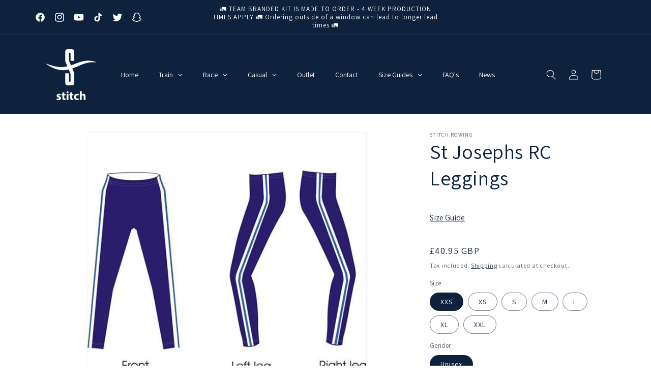

--- FILE ---
content_type: text/html; charset=utf-8
request_url: https://stitchrowing.com/products/sjtb-kleggigns
body_size: 68149
content:
<!doctype html>
<html class="no-js" lang="en">
  <head>
    <meta charset="utf-8">
    <meta http-equiv="X-UA-Compatible" content="IE=edge">
    <meta name="viewport" content="width=device-width,initial-scale=1">
    <meta name="theme-color" content="">
    <link rel="canonical" href="https://stitchrowing.com/products/sjtb-kleggigns"><link rel="icon" type="image/png" href="//stitchrowing.com/cdn/shop/products/stitch-rowing-logo-navy-transparent-1500px.png?crop=center&height=32&v=1635788886&width=32"><link rel="preconnect" href="https://fonts.shopifycdn.com" crossorigin><title>
      St Josephs RC Leggings
 &ndash; Stitch Rowing </title>

    
      <meta name="description" content="A high performance legging perfect for on or off the water use. Proudly made in Great Britain. Four-way stretch. Fully breathable with moisture management performance to keep you cool and dry. Light and windproof, Meryl - Lycra® also dries quickly. Offers excellent protection to UVA and UVB rays from exposure to sunlig">
    

    

<meta property="og:site_name" content="Stitch Rowing ">
<meta property="og:url" content="https://stitchrowing.com/products/sjtb-kleggigns">
<meta property="og:title" content="St Josephs RC Leggings">
<meta property="og:type" content="product">
<meta property="og:description" content="A high performance legging perfect for on or off the water use. Proudly made in Great Britain. Four-way stretch. Fully breathable with moisture management performance to keep you cool and dry. Light and windproof, Meryl - Lycra® also dries quickly. Offers excellent protection to UVA and UVB rays from exposure to sunlig"><meta property="og:image" content="http://stitchrowing.com/cdn/shop/products/st-josephs-leggings_a67f9f0a-be3f-4ae0-8547-36f9e6bd49e7.jpg?v=1635514766">
  <meta property="og:image:secure_url" content="https://stitchrowing.com/cdn/shop/products/st-josephs-leggings_a67f9f0a-be3f-4ae0-8547-36f9e6bd49e7.jpg?v=1635514766">
  <meta property="og:image:width" content="594">
  <meta property="og:image:height" content="594"><meta property="og:price:amount" content="40.95">
  <meta property="og:price:currency" content="GBP"><meta name="twitter:site" content="@stitchrowing"><meta name="twitter:card" content="summary_large_image">
<meta name="twitter:title" content="St Josephs RC Leggings">
<meta name="twitter:description" content="A high performance legging perfect for on or off the water use. Proudly made in Great Britain. Four-way stretch. Fully breathable with moisture management performance to keep you cool and dry. Light and windproof, Meryl - Lycra® also dries quickly. Offers excellent protection to UVA and UVB rays from exposure to sunlig">


    <script src="//stitchrowing.com/cdn/shop/t/11/assets/constants.js?v=58251544750838685771697723434" defer="defer"></script>
    <script src="//stitchrowing.com/cdn/shop/t/11/assets/pubsub.js?v=158357773527763999511697723434" defer="defer"></script>
    <script src="//stitchrowing.com/cdn/shop/t/11/assets/global.js?v=54939145903281508041697723434" defer="defer"></script><script src="//stitchrowing.com/cdn/shop/t/11/assets/animations.js?v=88693664871331136111697723434" defer="defer"></script><script>window.performance && window.performance.mark && window.performance.mark('shopify.content_for_header.start');</script><meta name="facebook-domain-verification" content="aqtdg8nxxazrg54gdzpb7194tw1cax">
<meta id="shopify-digital-wallet" name="shopify-digital-wallet" content="/55031103577/digital_wallets/dialog">
<meta name="shopify-checkout-api-token" content="502fd2c00e86d03697411f3ae6ae7be0">
<meta id="in-context-paypal-metadata" data-shop-id="55031103577" data-venmo-supported="false" data-environment="production" data-locale="en_US" data-paypal-v4="true" data-currency="GBP">
<link rel="alternate" type="application/json+oembed" href="https://stitchrowing.com/products/sjtb-kleggigns.oembed">
<script async="async" src="/checkouts/internal/preloads.js?locale=en-GB"></script>
<script id="shopify-features" type="application/json">{"accessToken":"502fd2c00e86d03697411f3ae6ae7be0","betas":["rich-media-storefront-analytics"],"domain":"stitchrowing.com","predictiveSearch":true,"shopId":55031103577,"locale":"en"}</script>
<script>var Shopify = Shopify || {};
Shopify.shop = "stitch-rowing-oct-2021.myshopify.com";
Shopify.locale = "en";
Shopify.currency = {"active":"GBP","rate":"1.0"};
Shopify.country = "GB";
Shopify.theme = {"name":"Dawn with Video Header | SCPO | Code fiddle","id":125356736601,"schema_name":"Dawn","schema_version":"11.0.0","theme_store_id":887,"role":"main"};
Shopify.theme.handle = "null";
Shopify.theme.style = {"id":null,"handle":null};
Shopify.cdnHost = "stitchrowing.com/cdn";
Shopify.routes = Shopify.routes || {};
Shopify.routes.root = "/";</script>
<script type="module">!function(o){(o.Shopify=o.Shopify||{}).modules=!0}(window);</script>
<script>!function(o){function n(){var o=[];function n(){o.push(Array.prototype.slice.apply(arguments))}return n.q=o,n}var t=o.Shopify=o.Shopify||{};t.loadFeatures=n(),t.autoloadFeatures=n()}(window);</script>
<script id="shop-js-analytics" type="application/json">{"pageType":"product"}</script>
<script defer="defer" async type="module" src="//stitchrowing.com/cdn/shopifycloud/shop-js/modules/v2/client.init-shop-cart-sync_BdyHc3Nr.en.esm.js"></script>
<script defer="defer" async type="module" src="//stitchrowing.com/cdn/shopifycloud/shop-js/modules/v2/chunk.common_Daul8nwZ.esm.js"></script>
<script type="module">
  await import("//stitchrowing.com/cdn/shopifycloud/shop-js/modules/v2/client.init-shop-cart-sync_BdyHc3Nr.en.esm.js");
await import("//stitchrowing.com/cdn/shopifycloud/shop-js/modules/v2/chunk.common_Daul8nwZ.esm.js");

  window.Shopify.SignInWithShop?.initShopCartSync?.({"fedCMEnabled":true,"windoidEnabled":true});

</script>
<script>(function() {
  var isLoaded = false;
  function asyncLoad() {
    if (isLoaded) return;
    isLoaded = true;
    var urls = ["https:\/\/widgets.automizely.com\/pages\/v1\/pages.js?store_connection_id=eea67f392d0b4bf3a71e01740ef3f55b\u0026mapped_org_id=a10ea51088cf4bd039d8611a92a9e549_v1\u0026shop=stitch-rowing-oct-2021.myshopify.com","https:\/\/ecommplugins-scripts.trustpilot.com\/v2.1\/js\/header.min.js?settings=eyJrZXkiOiJIcEt2V3dTUlBiQldPUnR6IiwicyI6Im5vbmUifQ==\u0026shop=stitch-rowing-oct-2021.myshopify.com","https:\/\/ecommplugins-trustboxsettings.trustpilot.com\/stitch-rowing-oct-2021.myshopify.com.js?settings=1697711203881\u0026shop=stitch-rowing-oct-2021.myshopify.com","https:\/\/widget.trustpilot.com\/bootstrap\/v5\/tp.widget.sync.bootstrap.min.js?shop=stitch-rowing-oct-2021.myshopify.com"];
    for (var i = 0; i < urls.length; i++) {
      var s = document.createElement('script');
      s.type = 'text/javascript';
      s.async = true;
      s.src = urls[i];
      var x = document.getElementsByTagName('script')[0];
      x.parentNode.insertBefore(s, x);
    }
  };
  if(window.attachEvent) {
    window.attachEvent('onload', asyncLoad);
  } else {
    window.addEventListener('load', asyncLoad, false);
  }
})();</script>
<script id="__st">var __st={"a":55031103577,"offset":0,"reqid":"67d4011c-411a-427f-be8c-4b93ef98e5d4-1768956981","pageurl":"stitchrowing.com\/products\/sjtb-kleggigns","u":"a58dbd963cde","p":"product","rtyp":"product","rid":6903830216793};</script>
<script>window.ShopifyPaypalV4VisibilityTracking = true;</script>
<script id="captcha-bootstrap">!function(){'use strict';const t='contact',e='account',n='new_comment',o=[[t,t],['blogs',n],['comments',n],[t,'customer']],c=[[e,'customer_login'],[e,'guest_login'],[e,'recover_customer_password'],[e,'create_customer']],r=t=>t.map((([t,e])=>`form[action*='/${t}']:not([data-nocaptcha='true']) input[name='form_type'][value='${e}']`)).join(','),a=t=>()=>t?[...document.querySelectorAll(t)].map((t=>t.form)):[];function s(){const t=[...o],e=r(t);return a(e)}const i='password',u='form_key',d=['recaptcha-v3-token','g-recaptcha-response','h-captcha-response',i],f=()=>{try{return window.sessionStorage}catch{return}},m='__shopify_v',_=t=>t.elements[u];function p(t,e,n=!1){try{const o=window.sessionStorage,c=JSON.parse(o.getItem(e)),{data:r}=function(t){const{data:e,action:n}=t;return t[m]||n?{data:e,action:n}:{data:t,action:n}}(c);for(const[e,n]of Object.entries(r))t.elements[e]&&(t.elements[e].value=n);n&&o.removeItem(e)}catch(o){console.error('form repopulation failed',{error:o})}}const l='form_type',E='cptcha';function T(t){t.dataset[E]=!0}const w=window,h=w.document,L='Shopify',v='ce_forms',y='captcha';let A=!1;((t,e)=>{const n=(g='f06e6c50-85a8-45c8-87d0-21a2b65856fe',I='https://cdn.shopify.com/shopifycloud/storefront-forms-hcaptcha/ce_storefront_forms_captcha_hcaptcha.v1.5.2.iife.js',D={infoText:'Protected by hCaptcha',privacyText:'Privacy',termsText:'Terms'},(t,e,n)=>{const o=w[L][v],c=o.bindForm;if(c)return c(t,g,e,D).then(n);var r;o.q.push([[t,g,e,D],n]),r=I,A||(h.body.append(Object.assign(h.createElement('script'),{id:'captcha-provider',async:!0,src:r})),A=!0)});var g,I,D;w[L]=w[L]||{},w[L][v]=w[L][v]||{},w[L][v].q=[],w[L][y]=w[L][y]||{},w[L][y].protect=function(t,e){n(t,void 0,e),T(t)},Object.freeze(w[L][y]),function(t,e,n,w,h,L){const[v,y,A,g]=function(t,e,n){const i=e?o:[],u=t?c:[],d=[...i,...u],f=r(d),m=r(i),_=r(d.filter((([t,e])=>n.includes(e))));return[a(f),a(m),a(_),s()]}(w,h,L),I=t=>{const e=t.target;return e instanceof HTMLFormElement?e:e&&e.form},D=t=>v().includes(t);t.addEventListener('submit',(t=>{const e=I(t);if(!e)return;const n=D(e)&&!e.dataset.hcaptchaBound&&!e.dataset.recaptchaBound,o=_(e),c=g().includes(e)&&(!o||!o.value);(n||c)&&t.preventDefault(),c&&!n&&(function(t){try{if(!f())return;!function(t){const e=f();if(!e)return;const n=_(t);if(!n)return;const o=n.value;o&&e.removeItem(o)}(t);const e=Array.from(Array(32),(()=>Math.random().toString(36)[2])).join('');!function(t,e){_(t)||t.append(Object.assign(document.createElement('input'),{type:'hidden',name:u})),t.elements[u].value=e}(t,e),function(t,e){const n=f();if(!n)return;const o=[...t.querySelectorAll(`input[type='${i}']`)].map((({name:t})=>t)),c=[...d,...o],r={};for(const[a,s]of new FormData(t).entries())c.includes(a)||(r[a]=s);n.setItem(e,JSON.stringify({[m]:1,action:t.action,data:r}))}(t,e)}catch(e){console.error('failed to persist form',e)}}(e),e.submit())}));const S=(t,e)=>{t&&!t.dataset[E]&&(n(t,e.some((e=>e===t))),T(t))};for(const o of['focusin','change'])t.addEventListener(o,(t=>{const e=I(t);D(e)&&S(e,y())}));const B=e.get('form_key'),M=e.get(l),P=B&&M;t.addEventListener('DOMContentLoaded',(()=>{const t=y();if(P)for(const e of t)e.elements[l].value===M&&p(e,B);[...new Set([...A(),...v().filter((t=>'true'===t.dataset.shopifyCaptcha))])].forEach((e=>S(e,t)))}))}(h,new URLSearchParams(w.location.search),n,t,e,['guest_login'])})(!0,!0)}();</script>
<script integrity="sha256-4kQ18oKyAcykRKYeNunJcIwy7WH5gtpwJnB7kiuLZ1E=" data-source-attribution="shopify.loadfeatures" defer="defer" src="//stitchrowing.com/cdn/shopifycloud/storefront/assets/storefront/load_feature-a0a9edcb.js" crossorigin="anonymous"></script>
<script data-source-attribution="shopify.dynamic_checkout.dynamic.init">var Shopify=Shopify||{};Shopify.PaymentButton=Shopify.PaymentButton||{isStorefrontPortableWallets:!0,init:function(){window.Shopify.PaymentButton.init=function(){};var t=document.createElement("script");t.src="https://stitchrowing.com/cdn/shopifycloud/portable-wallets/latest/portable-wallets.en.js",t.type="module",document.head.appendChild(t)}};
</script>
<script data-source-attribution="shopify.dynamic_checkout.buyer_consent">
  function portableWalletsHideBuyerConsent(e){var t=document.getElementById("shopify-buyer-consent"),n=document.getElementById("shopify-subscription-policy-button");t&&n&&(t.classList.add("hidden"),t.setAttribute("aria-hidden","true"),n.removeEventListener("click",e))}function portableWalletsShowBuyerConsent(e){var t=document.getElementById("shopify-buyer-consent"),n=document.getElementById("shopify-subscription-policy-button");t&&n&&(t.classList.remove("hidden"),t.removeAttribute("aria-hidden"),n.addEventListener("click",e))}window.Shopify?.PaymentButton&&(window.Shopify.PaymentButton.hideBuyerConsent=portableWalletsHideBuyerConsent,window.Shopify.PaymentButton.showBuyerConsent=portableWalletsShowBuyerConsent);
</script>
<script data-source-attribution="shopify.dynamic_checkout.cart.bootstrap">document.addEventListener("DOMContentLoaded",(function(){function t(){return document.querySelector("shopify-accelerated-checkout-cart, shopify-accelerated-checkout")}if(t())Shopify.PaymentButton.init();else{new MutationObserver((function(e,n){t()&&(Shopify.PaymentButton.init(),n.disconnect())})).observe(document.body,{childList:!0,subtree:!0})}}));
</script>
<link id="shopify-accelerated-checkout-styles" rel="stylesheet" media="screen" href="https://stitchrowing.com/cdn/shopifycloud/portable-wallets/latest/accelerated-checkout-backwards-compat.css" crossorigin="anonymous">
<style id="shopify-accelerated-checkout-cart">
        #shopify-buyer-consent {
  margin-top: 1em;
  display: inline-block;
  width: 100%;
}

#shopify-buyer-consent.hidden {
  display: none;
}

#shopify-subscription-policy-button {
  background: none;
  border: none;
  padding: 0;
  text-decoration: underline;
  font-size: inherit;
  cursor: pointer;
}

#shopify-subscription-policy-button::before {
  box-shadow: none;
}

      </style>
<script id="sections-script" data-sections="header" defer="defer" src="//stitchrowing.com/cdn/shop/t/11/compiled_assets/scripts.js?v=8132"></script>
<script>window.performance && window.performance.mark && window.performance.mark('shopify.content_for_header.end');</script>

    

<script>
    window.BOLD = window.BOLD || {};
        window.BOLD.options = window.BOLD.options || {};
        window.BOLD.options.settings = window.BOLD.options.settings || {};
        window.BOLD.options.settings.v1_variant_mode = window.BOLD.options.settings.v1_variant_mode || true;
        window.BOLD.options.settings.hybrid_fix_auto_insert_inputs =
        window.BOLD.options.settings.hybrid_fix_auto_insert_inputs || true;
</script>

<script>window.BOLD = window.BOLD || {};
    window.BOLD.common = window.BOLD.common || {};
    window.BOLD.common.Shopify = window.BOLD.common.Shopify || {};
    window.BOLD.common.Shopify.shop = {
      domain: 'stitchrowing.com',
      permanent_domain: 'stitch-rowing-oct-2021.myshopify.com',
      url: 'https://stitchrowing.com',
      secure_url: 'https://stitchrowing.com',money_format: "£{{amount}} GBP",currency: "GBP"
    };
    window.BOLD.common.Shopify.customer = {
      id: null,
      tags: null,
    };
    window.BOLD.common.Shopify.cart = {"note":null,"attributes":{},"original_total_price":0,"total_price":0,"total_discount":0,"total_weight":0.0,"item_count":0,"items":[],"requires_shipping":false,"currency":"GBP","items_subtotal_price":0,"cart_level_discount_applications":[],"checkout_charge_amount":0};
    window.BOLD.common.template = 'product';window.BOLD.common.Shopify.formatMoney = function(money, format) {
        function n(t, e) {
            return "undefined" == typeof t ? e : t
        }
        function r(t, e, r, i) {
            if (e = n(e, 2),
                r = n(r, ","),
                i = n(i, "."),
            isNaN(t) || null == t)
                return 0;
            t = (t / 100).toFixed(e);
            var o = t.split(".")
                , a = o[0].replace(/(\d)(?=(\d\d\d)+(?!\d))/g, "$1" + r)
                , s = o[1] ? i + o[1] : "";
            return a + s
        }
        "string" == typeof money && (money = money.replace(".", ""));
        var i = ""
            , o = /\{\{\s*(\w+)\s*\}\}/
            , a = format || window.BOLD.common.Shopify.shop.money_format || window.Shopify.money_format || "$ {{ amount }}";
        switch (a.match(o)[1]) {
            case "amount":
                i = r(money, 2, ",", ".");
                break;
            case "amount_no_decimals":
                i = r(money, 0, ",", ".");
                break;
            case "amount_with_comma_separator":
                i = r(money, 2, ".", ",");
                break;
            case "amount_no_decimals_with_comma_separator":
                i = r(money, 0, ".", ",");
                break;
            case "amount_with_space_separator":
                i = r(money, 2, " ", ",");
                break;
            case "amount_no_decimals_with_space_separator":
                i = r(money, 0, " ", ",");
                break;
            case "amount_with_apostrophe_separator":
                i = r(money, 2, "'", ".");
                break;
        }
        return a.replace(o, i);
    };
    window.BOLD.common.Shopify.saveProduct = function (handle, product) {
      if (typeof handle === 'string' && typeof window.BOLD.common.Shopify.products[handle] === 'undefined') {
        if (typeof product === 'number') {
          window.BOLD.common.Shopify.handles[product] = handle;
          product = { id: product };
        }
        window.BOLD.common.Shopify.products[handle] = product;
      }
    };
    window.BOLD.common.Shopify.saveVariant = function (variant_id, variant) {
      if (typeof variant_id === 'number' && typeof window.BOLD.common.Shopify.variants[variant_id] === 'undefined') {
        window.BOLD.common.Shopify.variants[variant_id] = variant;
      }
    };window.BOLD.common.Shopify.products = window.BOLD.common.Shopify.products || {};
    window.BOLD.common.Shopify.variants = window.BOLD.common.Shopify.variants || {};
    window.BOLD.common.Shopify.handles = window.BOLD.common.Shopify.handles || {};window.BOLD.common.Shopify.saveProduct("sjtb-kleggigns", 6903830216793);window.BOLD.common.Shopify.saveVariant(40273882841177, { product_id: 6903830216793, product_handle: "sjtb-kleggigns", price: 4095, group_id: '', csp_metafield: {}});window.BOLD.common.Shopify.saveVariant(40273882873945, { product_id: 6903830216793, product_handle: "sjtb-kleggigns", price: 4095, group_id: '', csp_metafield: {}});window.BOLD.common.Shopify.saveVariant(40273882906713, { product_id: 6903830216793, product_handle: "sjtb-kleggigns", price: 4095, group_id: '', csp_metafield: {}});window.BOLD.common.Shopify.saveVariant(40273882939481, { product_id: 6903830216793, product_handle: "sjtb-kleggigns", price: 4095, group_id: '', csp_metafield: {}});window.BOLD.common.Shopify.saveVariant(40273882972249, { product_id: 6903830216793, product_handle: "sjtb-kleggigns", price: 4095, group_id: '', csp_metafield: {}});window.BOLD.common.Shopify.saveVariant(40273883005017, { product_id: 6903830216793, product_handle: "sjtb-kleggigns", price: 4095, group_id: '', csp_metafield: {}});window.BOLD.common.Shopify.saveVariant(40273883037785, { product_id: 6903830216793, product_handle: "sjtb-kleggigns", price: 4095, group_id: '', csp_metafield: {}});window.BOLD.apps_installed = {"Product Options":2} || {};window.BOLD.common.Shopify.metafields = window.BOLD.common.Shopify.metafields || {};window.BOLD.common.Shopify.metafields["bold_rp"] = {};window.BOLD.common.Shopify.metafields["bold_csp_defaults"] = {};window.BOLD.common.cacheParams = window.BOLD.common.cacheParams || {};
</script>

<script>
    window.BOLD.common.cacheParams.options = 1768582519;
</script>
<link href="//stitchrowing.com/cdn/shop/t/11/assets/bold-options.css?v=123160307633435409531697723468" rel="stylesheet" type="text/css" media="all" />
<script src="https://options.shopapps.site/js/options.js" type="text/javascript"></script>

    <style data-shopify>
      @font-face {
  font-family: Assistant;
  font-weight: 400;
  font-style: normal;
  font-display: swap;
  src: url("//stitchrowing.com/cdn/fonts/assistant/assistant_n4.9120912a469cad1cc292572851508ca49d12e768.woff2") format("woff2"),
       url("//stitchrowing.com/cdn/fonts/assistant/assistant_n4.6e9875ce64e0fefcd3f4446b7ec9036b3ddd2985.woff") format("woff");
}

      @font-face {
  font-family: Assistant;
  font-weight: 700;
  font-style: normal;
  font-display: swap;
  src: url("//stitchrowing.com/cdn/fonts/assistant/assistant_n7.bf44452348ec8b8efa3aa3068825305886b1c83c.woff2") format("woff2"),
       url("//stitchrowing.com/cdn/fonts/assistant/assistant_n7.0c887fee83f6b3bda822f1150b912c72da0f7b64.woff") format("woff");
}

      
      
      @font-face {
  font-family: Assistant;
  font-weight: 400;
  font-style: normal;
  font-display: swap;
  src: url("//stitchrowing.com/cdn/fonts/assistant/assistant_n4.9120912a469cad1cc292572851508ca49d12e768.woff2") format("woff2"),
       url("//stitchrowing.com/cdn/fonts/assistant/assistant_n4.6e9875ce64e0fefcd3f4446b7ec9036b3ddd2985.woff") format("woff");
}


      
        :root,
        .color-background-1 {
          --color-background: 255,255,255;
        
          --gradient-background: #ffffff;
        
        --color-foreground: 14,34,61;
        --color-shadow: 14,34,61;
        --color-button: 14,34,61;
        --color-button-text: 255,255,255;
        --color-secondary-button: 255,255,255;
        --color-secondary-button-text: 14,34,61;
        --color-link: 14,34,61;
        --color-badge-foreground: 14,34,61;
        --color-badge-background: 255,255,255;
        --color-badge-border: 14,34,61;
        --payment-terms-background-color: rgb(255 255 255);
      }
      
        
        .color-background-2 {
          --color-background: 255,255,255;
        
          --gradient-background: #ffffff;
        
        --color-foreground: 14,34,61;
        --color-shadow: 14,34,61;
        --color-button: 14,34,61;
        --color-button-text: 255,255,255;
        --color-secondary-button: 255,255,255;
        --color-secondary-button-text: 14,34,61;
        --color-link: 14,34,61;
        --color-badge-foreground: 14,34,61;
        --color-badge-background: 255,255,255;
        --color-badge-border: 14,34,61;
        --payment-terms-background-color: rgb(255 255 255);
      }
      
        
        .color-inverse {
          --color-background: 14,34,61;
        
          --gradient-background: #0e223d;
        
        --color-foreground: 255,255,255;
        --color-shadow: 14,34,61;
        --color-button: 255,255,255;
        --color-button-text: 14,34,61;
        --color-secondary-button: 14,34,61;
        --color-secondary-button-text: 255,255,255;
        --color-link: 255,255,255;
        --color-badge-foreground: 255,255,255;
        --color-badge-background: 14,34,61;
        --color-badge-border: 255,255,255;
        --payment-terms-background-color: rgb(14 34 61);
      }
      
        
        .color-accent-1 {
          --color-background: 14,34,61;
        
          --gradient-background: #0e223d;
        
        --color-foreground: 255,255,255;
        --color-shadow: 14,34,61;
        --color-button: 255,255,255;
        --color-button-text: 14,34,61;
        --color-secondary-button: 14,34,61;
        --color-secondary-button-text: 255,255,255;
        --color-link: 255,255,255;
        --color-badge-foreground: 255,255,255;
        --color-badge-background: 14,34,61;
        --color-badge-border: 255,255,255;
        --payment-terms-background-color: rgb(14 34 61);
      }
      
        
        .color-accent-2 {
          --color-background: 18,69,138;
        
          --gradient-background: #12458a;
        
        --color-foreground: 255,255,255;
        --color-shadow: 14,34,61;
        --color-button: 255,255,255;
        --color-button-text: 18,69,138;
        --color-secondary-button: 18,69,138;
        --color-secondary-button-text: 255,255,255;
        --color-link: 255,255,255;
        --color-badge-foreground: 255,255,255;
        --color-badge-background: 18,69,138;
        --color-badge-border: 255,255,255;
        --payment-terms-background-color: rgb(18 69 138);
      }
      

      body, .color-background-1, .color-background-2, .color-inverse, .color-accent-1, .color-accent-2 {
        color: rgba(var(--color-foreground), 0.75);
        background-color: rgb(var(--color-background));
      }

      :root {
        --font-body-family: Assistant, sans-serif;
        --font-body-style: normal;
        --font-body-weight: 400;
        --font-body-weight-bold: 700;

        --font-heading-family: Assistant, sans-serif;
        --font-heading-style: normal;
        --font-heading-weight: 400;

        --font-body-scale: 1.0;
        --font-heading-scale: 1.0;

        --media-padding: px;
        --media-border-opacity: 0.05;
        --media-border-width: 1px;
        --media-radius: 0px;
        --media-shadow-opacity: 0.0;
        --media-shadow-horizontal-offset: 0px;
        --media-shadow-vertical-offset: 0px;
        --media-shadow-blur-radius: 0px;
        --media-shadow-visible: 0;

        --page-width: 120rem;
        --page-width-margin: 0rem;

        --product-card-image-padding: 0.0rem;
        --product-card-corner-radius: 0.0rem;
        --product-card-text-alignment: left;
        --product-card-border-width: 0.0rem;
        --product-card-border-opacity: 0.0;
        --product-card-shadow-opacity: 0.1;
        --product-card-shadow-visible: 1;
        --product-card-shadow-horizontal-offset: 0.0rem;
        --product-card-shadow-vertical-offset: 0.0rem;
        --product-card-shadow-blur-radius: 0.0rem;

        --collection-card-image-padding: 0.0rem;
        --collection-card-corner-radius: 0.0rem;
        --collection-card-text-alignment: left;
        --collection-card-border-width: 0.0rem;
        --collection-card-border-opacity: 0.0;
        --collection-card-shadow-opacity: 0.1;
        --collection-card-shadow-visible: 1;
        --collection-card-shadow-horizontal-offset: 0.0rem;
        --collection-card-shadow-vertical-offset: 0.0rem;
        --collection-card-shadow-blur-radius: 0.0rem;

        --blog-card-image-padding: 0.0rem;
        --blog-card-corner-radius: 0.0rem;
        --blog-card-text-alignment: left;
        --blog-card-border-width: 0.0rem;
        --blog-card-border-opacity: 0.0;
        --blog-card-shadow-opacity: 0.1;
        --blog-card-shadow-visible: 1;
        --blog-card-shadow-horizontal-offset: 0.0rem;
        --blog-card-shadow-vertical-offset: 0.0rem;
        --blog-card-shadow-blur-radius: 0.0rem;

        --badge-corner-radius: 4.0rem;

        --popup-border-width: 1px;
        --popup-border-opacity: 0.1;
        --popup-corner-radius: 0px;
        --popup-shadow-opacity: 0.0;
        --popup-shadow-horizontal-offset: 0px;
        --popup-shadow-vertical-offset: 0px;
        --popup-shadow-blur-radius: 0px;

        --drawer-border-width: 1px;
        --drawer-border-opacity: 0.1;
        --drawer-shadow-opacity: 0.0;
        --drawer-shadow-horizontal-offset: 0px;
        --drawer-shadow-vertical-offset: 0px;
        --drawer-shadow-blur-radius: 0px;

        --spacing-sections-desktop: 0px;
        --spacing-sections-mobile: 0px;

        --grid-desktop-vertical-spacing: 8px;
        --grid-desktop-horizontal-spacing: 8px;
        --grid-mobile-vertical-spacing: 4px;
        --grid-mobile-horizontal-spacing: 4px;

        --text-boxes-border-opacity: 0.0;
        --text-boxes-border-width: 0px;
        --text-boxes-radius: 0px;
        --text-boxes-shadow-opacity: 0.0;
        --text-boxes-shadow-visible: 0;
        --text-boxes-shadow-horizontal-offset: 0px;
        --text-boxes-shadow-vertical-offset: 0px;
        --text-boxes-shadow-blur-radius: 0px;

        --buttons-radius: 0px;
        --buttons-radius-outset: 0px;
        --buttons-border-width: 1px;
        --buttons-border-opacity: 1.0;
        --buttons-shadow-opacity: 0.0;
        --buttons-shadow-visible: 0;
        --buttons-shadow-horizontal-offset: 0px;
        --buttons-shadow-vertical-offset: 0px;
        --buttons-shadow-blur-radius: 0px;
        --buttons-border-offset: 0px;

        --inputs-radius: 0px;
        --inputs-border-width: 1px;
        --inputs-border-opacity: 0.55;
        --inputs-shadow-opacity: 0.0;
        --inputs-shadow-horizontal-offset: 0px;
        --inputs-margin-offset: 0px;
        --inputs-shadow-vertical-offset: 0px;
        --inputs-shadow-blur-radius: 0px;
        --inputs-radius-outset: 0px;

        --variant-pills-radius: 40px;
        --variant-pills-border-width: 1px;
        --variant-pills-border-opacity: 0.55;
        --variant-pills-shadow-opacity: 0.0;
        --variant-pills-shadow-horizontal-offset: 0px;
        --variant-pills-shadow-vertical-offset: 0px;
        --variant-pills-shadow-blur-radius: 0px;
      }

      *,
      *::before,
      *::after {
        box-sizing: inherit;
      }

      html {
        box-sizing: border-box;
        font-size: calc(var(--font-body-scale) * 62.5%);
        height: 100%;
      }

      body {
        display: grid;
        grid-template-rows: auto auto 1fr auto;
        grid-template-columns: 100%;
        min-height: 100%;
        margin: 0;
        font-size: 1.5rem;
        letter-spacing: 0.06rem;
        line-height: calc(1 + 0.8 / var(--font-body-scale));
        font-family: var(--font-body-family);
        font-style: var(--font-body-style);
        font-weight: var(--font-body-weight);
      }

      @media screen and (min-width: 750px) {
        body {
          font-size: 1.6rem;
        }
      }
    </style>

    <link href="//stitchrowing.com/cdn/shop/t/11/assets/base.css?v=165191016556652226921697723434" rel="stylesheet" type="text/css" media="all" />
<link rel="preload" as="font" href="//stitchrowing.com/cdn/fonts/assistant/assistant_n4.9120912a469cad1cc292572851508ca49d12e768.woff2" type="font/woff2" crossorigin><link rel="preload" as="font" href="//stitchrowing.com/cdn/fonts/assistant/assistant_n4.9120912a469cad1cc292572851508ca49d12e768.woff2" type="font/woff2" crossorigin><link href="//stitchrowing.com/cdn/shop/t/11/assets/component-localization-form.css?v=143319823105703127341697723434" rel="stylesheet" type="text/css" media="all" />
      <script src="//stitchrowing.com/cdn/shop/t/11/assets/localization-form.js?v=161644695336821385561697723434" defer="defer"></script><link
        rel="stylesheet"
        href="//stitchrowing.com/cdn/shop/t/11/assets/component-predictive-search.css?v=118923337488134913561697723434"
        media="print"
        onload="this.media='all'"
      ><script>
      document.documentElement.className = document.documentElement.className.replace('no-js', 'js');
      if (Shopify.designMode) {
        document.documentElement.classList.add('shopify-design-mode');
      }
    </script>
  <!-- BEGIN app block: shopify://apps/globo-mega-menu/blocks/app-embed/7a00835e-fe40-45a5-a615-2eb4ab697b58 -->
<link href="//cdn.shopify.com/extensions/019b6e53-04e2-713c-aa06-5bced6079bf6/menufrontend-304/assets/main-navigation-styles.min.css" rel="stylesheet" type="text/css" media="all" />
<link href="//cdn.shopify.com/extensions/019b6e53-04e2-713c-aa06-5bced6079bf6/menufrontend-304/assets/theme-styles.min.css" rel="stylesheet" type="text/css" media="all" />
<script type="text/javascript" hs-ignore data-cookieconsent="ignore" data-ccm-injected>
document.getElementsByTagName('html')[0].classList.add('globo-menu-loading');
window.GloboMenuConfig = window.GloboMenuConfig || {}
window.GloboMenuConfig.curLocale = "en";
window.GloboMenuConfig.shop = "stitch-rowing-oct-2021.myshopify.com";
window.GloboMenuConfig.GloboMenuLocale = "en";
window.GloboMenuConfig.locale = "en";
window.menuRootUrl = "";
window.GloboMenuCustomer = false;
window.GloboMenuAssetsUrl = 'https://cdn.shopify.com/extensions/019b6e53-04e2-713c-aa06-5bced6079bf6/menufrontend-304/assets/';
window.GloboMenuFilesUrl = '//stitchrowing.com/cdn/shop/files/';
window.GloboMenuLinklists = {"main-menu": [{'url' :"\/", 'title': "Home"},{'url' :"\/collections\/stitch", 'title': "Train"},{'url' :"\/pages\/race", 'title': "Race"},{'url' :"\/collections\/casual", 'title': "Casual"},{'url' :"\/collections\/outlet", 'title': "Outlet"},{'url' :"\/pages\/contact", 'title': "Contact"},{'url' :"\/pages\/size-guides", 'title': "Size Guides"},{'url' :"\/pages\/faqs", 'title': "FAQ's"},{'url' :"\/blogs\/news", 'title': "News"}],"footer": [{'url' :"\/search", 'title': "Search"},{'url' :"\/pages\/about-us", 'title': "About Us"},{'url' :"\/policies\/privacy-policy", 'title': "Privacy Policy"},{'url' :"\/policies\/terms-of-service", 'title': "Terms of Service"},{'url' :"\/policies\/refund-policy", 'title': "Refunds \u0026 Returns Policy"},{'url' :"\/pages\/shipping-policy", 'title': "Shipping Policy"},{'url' :"\/pages\/testimonials", 'title': "Testimonials"}],"customer-account-main-menu": [{'url' :"\/", 'title': "Shop"},{'url' :"https:\/\/shopify.com\/55031103577\/account\/orders?locale=en\u0026region_country=GB", 'title': "Orders"}]}
window.GloboMenuConfig.is_app_embedded = true;
window.showAdsInConsole = true;
</script>

<script hs-ignore data-cookieconsent="ignore" data-ccm-injected type="text/javascript">
  window.GloboMenus = window.GloboMenus || [];
  var menuKey = 22236;
  window.GloboMenus[menuKey] = window.GloboMenus[menuKey] || {};
  window.GloboMenus[menuKey].id = menuKey;window.GloboMenus[menuKey].replacement = {"type":"auto","main_menu":"main-menu","mobile_menu":"main-menu"};window.GloboMenus[menuKey].type = "main";
  window.GloboMenus[menuKey].schedule = {"enable":false,"from":"0","to":"0"};
  window.GloboMenus[menuKey].settings ={"font":{"tab_fontsize":"14","menu_fontsize":"14","tab_fontfamily":"Work Sans","tab_fontweight":"500","menu_fontfamily":"Assistant","menu_fontweight":"regular","tab_fontfamily_2":"Lato","menu_fontfamily_2":"Lato","submenu_text_fontsize":"13","tab_fontfamily_custom":false,"menu_fontfamily_custom":false,"submenu_text_fontfamily":"Work Sans","submenu_text_fontweight":"400","submenu_heading_fontsize":"14","submenu_text_fontfamily_2":"Arimo","submenu_heading_fontfamily":"Work Sans","submenu_heading_fontweight":"600","submenu_description_fontsize":"12","submenu_heading_fontfamily_2":"Bitter","submenu_description_fontfamily":"Work Sans","submenu_description_fontweight":"400","submenu_text_fontfamily_custom":false,"submenu_description_fontfamily_2":"Indie Flower","submenu_heading_fontfamily_custom":false,"submenu_description_fontfamily_custom":false},"color":{"menu_text":"#ffffff","menu_border":"#0f0f0f","submenu_text":"rgba(14, 34, 61, 1)","atc_text_color":"#FFFFFF","submenu_border":"#d1d1d1","menu_background":"rgba(14, 34, 61, 1)","menu_text_hover":"#f6f1f1","sale_text_color":"#ffffff","submenu_heading":"rgba(40, 115, 174, 1)","tab_heading_color":"#202020","soldout_text_color":"#757575","submenu_background":"#ffffff","submenu_text_hover":"#000000","submenu_description":"#969696","atc_background_color":"#1F1F1F","atc_text_color_hover":"#FFFFFF","tab_background_hover":"#d9d9d9","menu_background_hover":"rgba(14, 34, 61, 1)","sale_background_color":"#ec523e","soldout_background_color":"#d5d5d5","tab_heading_active_color":"#000000","submenu_description_hover":"#4d5bcd","atc_background_color_hover":"#000000"},"general":{"align":"center","login":false,"border":false,"logout":false,"search":false,"account":false,"trigger":"click_toggle","register":false,"atcButton":false,"max_width":null,"indicators":true,"responsive":"768","transition":"fade","orientation":null,"menu_padding":"20","carousel_loop":true,"mobile_border":false,"mobile_trigger":"click","submenu_border":true,"tab_lineheight":"50","menu_lineheight":"50","lazy_load_enable":true,"transition_delay":"150","transition_speed":"300","submenu_max_width":null,"carousel_auto_play":true,"dropdown_lineheight":"50","linklist_lineheight":"30","mobile_sticky_header":true,"desktop_sticky_header":true,"mobile_hide_linklist_submenu":false},"language":{"name":"Name","sale":"Sale","send":"Send","view":"View details","email":"Email","phone":"Phone Number","search":"Search for...","message":"Message","sold_out":"Sold out","add_to_cart":"Add to cart"}};
  window.GloboMenus[menuKey].itemsLength = 11;
</script><script type="template/html" id="globoMenu22236HTML"><ul class="gm-menu gm-menu-22236 gm-has-retractor gm-submenu-align-center gm-menu-trigger-click_toggle gm-transition-fade" data-menu-id="22236" data-transition-speed="300" data-transition-delay="150">
<li data-gmmi="0" data-gmdi="0" class="gm-item gm-level-0"><a class="gm-target" title="Home" href="/"><span class="gm-text">Home</span></a></li>

<li data-gmmi="1" data-gmdi="1" class="gm-item gm-level-0 gm-has-submenu gm-submenu-dropdown gm-submenu-align-left"><a class="gm-target" title="Train" href="#"><span class="gm-text">Train</span><span class="gm-retractor"></span></a><ul class="gm-submenu gm-dropdown gm-submenu-bordered gm-orientation-vertical ">
<li class="gm-item"><a class="gm-target" title="All In Ones" href="/collections/aios"><span class="gm-text">All In Ones</span></a>
</li>
<li class="gm-item"><a class="gm-target" title="Baselayers" href="/collections/baslayers"><span class="gm-text">Baselayers</span></a>
</li>
<li class="gm-item"><a class="gm-target" title="Beanie Hats" href="/collections/beanie-hats"><span class="gm-text">Beanie Hats</span></a>
</li>
<li class="gm-item"><a class="gm-target" title="Fleeces" href="/collections/dark-morning-fleece"><span class="gm-text">Fleeces</span></a>
</li>
<li class="gm-item"><a class="gm-target" title="Gilets" href="/collections/gilets"><span class="gm-text">Gilets</span></a>
</li>
<li class="gm-item"><a class="gm-target" title="Leggings" href="/collections/leggings"><span class="gm-text">Leggings</span></a>
</li>
<li class="gm-item"><a class="gm-target" title="Splash Jackets" href="/collections/splash-jackets"><span class="gm-text">Splash Jackets</span></a>
</li>
<li class="gm-item"><a class="gm-target" title="Sports Bras" href="/collections/sports-bras"><span class="gm-text">Sports Bras</span></a>
</li>
<li class="gm-item"><a class="gm-target" title="Tech Tops" href="/collections/tech-tops"><span class="gm-text">Tech Tops</span></a>
</li>
<li class="gm-item"><a class="gm-target" title="Tracksuit Trousers" href="/collections/tracksuit-trousers"><span class="gm-text">Tracksuit Trousers</span></a>
</li>
<li class="gm-item"><a class="gm-target" title="Leisure Jackets Coats &amp; Gilets" href="/collections/jackets-coats-gilets"><span class="gm-text">Leisure Jackets Coats & Gilets</span></a>
</li>
<li class="gm-item"><a class="gm-target" title="Vest" href="/collections/vest"><span class="gm-text">Vest</span></a>
</li>
<li class="gm-item"><a class="gm-target" title="Zephyrs" href="/collections/zephyrs"><span class="gm-text">Zephyrs</span></a>
</li></ul></li>

<li data-gmmi="2" data-gmdi="2" class="gm-item gm-level-0 gm-has-submenu gm-submenu-aliexpress gm-submenu-align-full"><a class="gm-target" title="Race" href="#"><span class="gm-text">Race</span><span class="gm-retractor"></span></a><div 
      class="gm-submenu gm-aliexpress" 
      style=""
    ><div style="" class="submenu-background"></div>
      <ul class="gm-grid">
<li class="gm-item gm-grid-item gmcol-full gm-has-submenu">
    <div class="gm-tabs gm-tabs-left"><ul class="gm-tab-links">
<li class="gm-item gm-has-submenu gm-active" data-tab-index="0"><a class="gm-target" title="Club" href="#"><span class="gm-text">Club</span><span class="gm-retractor"></span></a></li>
<li class="gm-item gm-has-submenu" data-tab-index="1"><a class="gm-target" title="Schools" href="#"><span class="gm-text">Schools</span><span class="gm-retractor"></span></a></li>
<li class="gm-item gm-has-submenu" data-tab-index="2"><a class="gm-target" title="Universities" href="#"><span class="gm-text">Universities</span><span class="gm-retractor"></span></a></li>
<li class="gm-item gm-has-submenu" data-tab-index="3"><a class="gm-target" title="Cambridge Colleges" href="#"><span class="gm-text">Cambridge Colleges</span><span class="gm-retractor"></span></a></li>
<li class="gm-item gm-has-submenu" data-tab-index="4"><a class="gm-target" title="Oxford Colleges" href="#"><span class="gm-text">Oxford Colleges</span><span class="gm-retractor"></span></a></li>
<li class="gm-item gm-has-submenu" data-tab-index="5"><a class="gm-target" title="Durham Colleges" href="#"><span class="gm-text">Durham Colleges</span><span class="gm-retractor"></span></a></li>
<li class="gm-item gm-has-submenu" data-tab-index="6"><a class="gm-target" title="Pilot Gig Clubs" href="#"><span class="gm-text">Pilot Gig Clubs</span><span class="gm-retractor"></span></a></li>
<li class="gm-item gm-has-submenu" data-tab-index="7"><a class="gm-target" title="International" href="#"><span class="gm-text">International</span><span class="gm-retractor"></span></a></li>
<li class="gm-item gm-has-submenu" data-tab-index="8"><a class="gm-target" title="Other Watersports" href="#"><span class="gm-text">Other Watersports</span><span class="gm-retractor"></span></a></li></ul>
    <ul class="gm-tab-contents">
<li data-tab-index="0" class="gm-tab-content hc gm-active"><ul class="gm-tab-panel">
<li class="gm-item gm-grid-item gmcol-3 gm-has-submenu"><ul style="--columns:1" class="gm-links">
<li class="gm-item gm-heading"><a class="gm-target" title="Club" href="#"><span class="gm-text">Club</span></a>
</li>
<li class="gm-item"><a class="gm-target" title="3 Scots Sailing" href="/collections/3-scots-sailing"><span class="gm-text">3 Scots Sailing</span></a>
</li>
<li class="gm-item"><a class="gm-target" title="Abingdon Rowing Club" href="/collections/abingdon-rowing-club"><span class="gm-text">Abingdon Rowing Club</span></a>
</li>
<li class="gm-item"><a class="gm-target" title="Agecroft" href="/collections/agecroft"><span class="gm-text">Agecroft</span></a>
</li>
<li class="gm-item"><a class="gm-target" title="Ardingly Rowing Club" href="/collections/ardingly-rowing-club"><span class="gm-text">Ardingly Rowing Club</span></a>
</li>
<li class="gm-item"><a class="gm-target" title="Auriol Kensington RC" href="/collections/auriol-kensington-rc"><span class="gm-text">Auriol Kensington RC</span></a>
</li>
<li class="gm-item"><a class="gm-target" title="Beaumaris Rowing Club" href="/collections/beaumaris-rowing-club"><span class="gm-text">Beaumaris Rowing Club</span></a>
</li>
<li class="gm-item"><a class="gm-target" title="Belfast Rowing Club" href="/collections/belfast-rowing-club"><span class="gm-text">Belfast Rowing Club</span></a>
</li>
<li class="gm-item"><a class="gm-target" title="Bewdley" href="/collections/bewdley"><span class="gm-text">Bewdley</span></a>
</li>
<li class="gm-item"><a class="gm-target" title="Bewl Bridge Rowing Club" href="/collections/bewl-bridge-rowing-club"><span class="gm-text">Bewl Bridge Rowing Club</span></a>
</li>
<li class="gm-item"><a class="gm-target" title="Bexhill Rowing Club" href="/collections/bexhill-rowing-club"><span class="gm-text">Bexhill Rowing Club</span></a>
</li>
<li class="gm-item"><a class="gm-target" title="Birmingham RC" href="/collections/birmingham-rc"><span class="gm-text">Birmingham RC</span></a>
</li>
<li class="gm-item"><a class="gm-target" title="Bled World Masters" href="/collections/bled-world-masters"><span class="gm-text">Bled World Masters</span></a>
</li>
<li class="gm-item"><a class="gm-target" title="Bradford on Avon Rowing Club" href="/collections/bradford-on-avon-rowing-club"><span class="gm-text">Bradford on Avon Rowing Club</span></a>
</li>
<li class="gm-item"><a class="gm-target" title="Bridgnorth Rowing Club" href="/collections/bridgnorth-rowing-club"><span class="gm-text">Bridgnorth Rowing Club</span></a>
</li>
<li class="gm-item"><a class="gm-target" title="Bristol Ariel" href="/collections/bristol-ariel"><span class="gm-text">Bristol Ariel</span></a>
</li>
<li class="gm-item"><a class="gm-target" title="Bristol City" href="/collections/bristol-city"><span class="gm-text">Bristol City</span></a>
</li>
<li class="gm-item"><a class="gm-target" title="BTC Southampton Rowing Club" href="/collections/btc-southampton-rowing-club"><span class="gm-text">BTC Southampton Rowing Club</span></a>
</li>
<li class="gm-item"><a class="gm-target" title="Burton Leander Rowing Club" href="/collections/burton-leander-rowing-club"><span class="gm-text">Burton Leander Rowing Club</span></a>
</li>
<li class="gm-item"><a class="gm-target" title="Cam &#39;99 Rowing Club" href="/collections/cam-99-rowing-club"><span class="gm-text">Cam '99 Rowing Club</span></a>
</li>
<li class="gm-item"><a class="gm-target" title="Cantabrigian" href="/collections/cantabrigian"><span class="gm-text">Cantabrigian</span></a>
</li>
<li class="gm-item"><a class="gm-target" title="Cardiff City RC" href="/collections/cardiff-city-rc"><span class="gm-text">Cardiff City RC</span></a>
</li>
<li class="gm-item"><a class="gm-target" title="Carmarthen Rowing Club" href="/collections/carmarthen-rowing-club"><span class="gm-text">Carmarthen Rowing Club</span></a>
</li>
<li class="gm-item"><a class="gm-target" title="Castle Dore" href="/collections/castle-dore"><span class="gm-text">Castle Dore</span></a>
</li>
<li class="gm-item"><a class="gm-target" title="Chichester Yacht Club" href="/collections/chichester-yacht-club"><span class="gm-text">Chichester Yacht Club</span></a>
</li>
<li class="gm-item"><a class="gm-target" title="City of Cambridge" href="/collections/city-of-cambridge"><span class="gm-text">City of Cambridge</span></a>
</li>
<li class="gm-item"><a class="gm-target" title="Clydesdale ARC" href="/collections/clydesdale-arc"><span class="gm-text">Clydesdale ARC</span></a>
</li>
<li class="gm-item"><a class="gm-target" title="Coastal Rowing Academy" href="/collections/coastal-rowing-academy"><span class="gm-text">Coastal Rowing Academy</span></a>
</li>
<li class="gm-item"><a class="gm-target" title="Deganwy Rowers" href="/collections/deganwy-rowers"><span class="gm-text">Deganwy Rowers</span></a>
</li>
<li class="gm-item"><a class="gm-target" title="Derwent" href="/collections/derwent"><span class="gm-text">Derwent</span></a>
</li>
<li class="gm-item"><a class="gm-target" title="Dolphin RC" href="/collections/dolphin-rc"><span class="gm-text">Dolphin RC</span></a>
</li>
<li class="gm-item"><a class="gm-target" title="Eastbourne Rowing Club" href="/collections/eastbourne-rowing-club"><span class="gm-text">Eastbourne Rowing Club</span></a>
</li>
<li class="gm-item"><a class="gm-target" title="Eton Excelsior" href="/collections/eton-excelsior"><span class="gm-text">Eton Excelsior</span></a>
</li>
<li class="gm-item"><a class="gm-target" title="Exmouth" href="/collections/exmouth"><span class="gm-text">Exmouth</span></a>
</li>
<li class="gm-item"><a class="gm-target" title="Fairlop" href="/collections/fairlop"><span class="gm-text">Fairlop</span></a>
</li>
<li class="gm-item"><a class="gm-target" title="Falcon Boat Club" href="/collections/falcon-boat-club"><span class="gm-text">Falcon Boat Club</span></a>
</li>
<li class="gm-item"><a class="gm-target" title="Fishguard and Goodwick" href="/collections/fishguard-and-goodwick"><span class="gm-text">Fishguard and Goodwick</span></a>
</li>
<li class="gm-item"><a class="gm-target" title="Fishguard Bay Yacht Club" href="/collections/fishguard-bay-yacht-club"><span class="gm-text">Fishguard Bay Yacht Club</span></a>
</li>
<li class="gm-item"><a class="gm-target" title="Fowey River Canoe Club" href="/collections/fowey-river-canoe-club"><span class="gm-text">Fowey River Canoe Club</span></a>
</li>
<li class="gm-item"><a class="gm-target" title="Fulham Reach" href="/collections/fulham-reach"><span class="gm-text">Fulham Reach</span></a>
</li>
<li class="gm-item"><a class="gm-target" title="Furnivall Sculling Club" href="/collections/furnivall-sculling-club"><span class="gm-text">Furnivall Sculling Club</span></a>
</li>
<li class="gm-item"><a class="gm-target" title="Gateshead RC" href="/collections/gateshead-rc"><span class="gm-text">Gateshead RC</span></a>
</li>
<li class="gm-item"><a class="gm-target" title="GB Supporters" href="/collections/gb-supporters"><span class="gm-text">GB Supporters</span></a>
</li>
<li class="gm-item"><a class="gm-target" title="Glasgow Rowing Club" href="/collections/glasgow-rowing-club"><span class="gm-text">Glasgow Rowing Club</span></a>
</li>
<li class="gm-item"><a class="gm-target" title="Gloucester" href="/collections/gloucester"><span class="gm-text">Gloucester</span></a>
</li>
<li class="gm-item"><a class="gm-target" title="Griffen" href="/collections/griffen"><span class="gm-text">Griffen</span></a>
</li>
<li class="gm-item"><a class="gm-target" title="Henley RC" href="/collections/henley"><span class="gm-text">Henley RC</span></a>
</li>
<li class="gm-item"><a class="gm-target" title="Hollingworth Lake" href="/collections/hollingworth-lake"><span class="gm-text">Hollingworth Lake</span></a>
</li>
<li class="gm-item"><a class="gm-target" title="Hull Kingston RC" href="/collections/hull-kingston-rc"><span class="gm-text">Hull Kingston RC</span></a>
</li>
<li class="gm-item"><a class="gm-target" title="Independence RC" href="/collections/independence-rc"><span class="gm-text">Independence RC</span></a>
</li>
<li class="gm-item"><a class="gm-target" title="Indutrade Rowing" href="/collections/indutrade-rowing"><span class="gm-text">Indutrade Rowing</span></a>
</li>
<li class="gm-item"><a class="gm-target" title="Ironbridge Rowing Club" href="/collections/ironbridge-rowing-club"><span class="gm-text">Ironbridge Rowing Club</span></a>
</li>
<li class="gm-item"><a class="gm-target" title="Isle of Ely" href="/collections/isle-of-ely"><span class="gm-text">Isle of Ely</span></a>
</li>
<li class="gm-item"><a class="gm-target" title="Jurassic Coastal Rowing Exmouth" href="/collections/jurassic-coastal-rowing-exmouth"><span class="gm-text">Jurassic Coastal Rowing Exmouth</span></a>
</li>
<li class="gm-item"><a class="gm-target" title="Just Row Gloucestershire" href="/collections/just-row-gloucestershire"><span class="gm-text">Just Row Gloucestershire</span></a>
</li>
<li class="gm-item"><a class="gm-target" title="Kingston" href="/collections/kingston"><span class="gm-text">Kingston</span></a>
</li>
<li class="gm-item"><a class="gm-target" title="Lagan Scullers Club" href="/collections/lagan-scullers-club"><span class="gm-text">Lagan Scullers Club</span></a>
</li>
<li class="gm-item"><a class="gm-target" title="Lea Rowing Club" href="/collections/lea-rowing-club"><span class="gm-text">Lea Rowing Club</span></a>
</li>
<li class="gm-item"><a class="gm-target" title="Leeds Rowing Club" href="/collections/leeds-rowing-club"><span class="gm-text">Leeds Rowing Club</span></a>
</li>
<li class="gm-item"><a class="gm-target" title="Llandaff RC" href="/collections/llandaff-rc"><span class="gm-text">Llandaff RC</span></a>
</li>
<li class="gm-item"><a class="gm-target" title="Llangwm Long Boats" href="/collections/llangwm-long-boats"><span class="gm-text">Llangwm Long Boats</span></a>
</li>
<li class="gm-item"><a class="gm-target" title="London Rowing Club" href="/collections/london-rowing-club"><span class="gm-text">London Rowing Club</span></a>
</li>
<li class="gm-item"><a class="gm-target" title="Lowestoft Coastal Sculling Academy" href="/collections/lowestoft-coastal-sculling-academy"><span class="gm-text">Lowestoft Coastal Sculling Academy</span></a>
</li>
<li class="gm-item"><a class="gm-target" title="Maidenhead Rowing Club (Race Kit)" href="/collections/maidenhead-rowing-club-race-kit"><span class="gm-text">Maidenhead Rowing Club (Race Kit)</span></a>
</li>
<li class="gm-item"><a class="gm-target" title="Maidenhead Rowing Club (Training Kit)" href="/collections/maidenhead-rowing-club-training-kit"><span class="gm-text">Maidenhead Rowing Club (Training Kit)</span></a>
</li>
<li class="gm-item"><a class="gm-target" title="Maidstone Invicta" href="/collections/maidstone-invicta"><span class="gm-text">Maidstone Invicta</span></a>
</li>
<li class="gm-item"><a class="gm-target" title="Mayflower Offshore Rowing Club" href="/collections/mayflower-offshore-rowing-club"><span class="gm-text">Mayflower Offshore Rowing Club</span></a>
</li>
<li class="gm-item"><a class="gm-target" title="Medway Towns" href="/collections/medway-towns"><span class="gm-text">Medway Towns</span></a>
</li>
<li class="gm-item"><a class="gm-target" title="Merched Y Mor" href="/collections/merched-y-mor"><span class="gm-text">Merched Y Mor</span></a>
</li>
<li class="gm-item"><a class="gm-target" title="Mersey Rowing Club" href="/collections/mersey-rowing-club"><span class="gm-text">Mersey Rowing Club</span></a>
</li>
<li class="gm-item"><a class="gm-target" title="Milton Keynes Rowing Club" href="/collections/milton-keynes-rowing-club"><span class="gm-text">Milton Keynes Rowing Club</span></a>
</li>
<li class="gm-item"><a class="gm-target" title="Minerva Bath" href="/collections/minerva-bath"><span class="gm-text">Minerva Bath</span></a>
</li>
<li class="gm-item"><a class="gm-target" title="Northwich" href="/collections/northwich"><span class="gm-text">Northwich</span></a>
</li>
<li class="gm-item"><a class="gm-target" title="Norwich Rowing Club" href="/collections/norwich-rowing-club"><span class="gm-text">Norwich Rowing Club</span></a>
</li>
<li class="gm-item"><a class="gm-target" title="Nottingham" href="/collections/nottingham"><span class="gm-text">Nottingham</span></a>
</li>
<li class="gm-item"><a class="gm-target" title="Nottingham and Union Rowing Club" href="/collections/nottingham-and-union-rowing-club"><span class="gm-text">Nottingham and Union Rowing Club</span></a>
</li>
<li class="gm-item"><a class="gm-target" title="Old Enough to Row Better - Atlantic Challenge" href="/collections/old-enough-to-row-better-atlantic-challenge"><span class="gm-text">Old Enough to Row Better - Atlantic Challenge</span></a>
</li>
<li class="gm-item"><a class="gm-target" title="Oxford Amateur Rowing Club" href="/collections/oxford-amateur-rowing-club"><span class="gm-text">Oxford Amateur Rowing Club</span></a>
</li>
<li class="gm-item"><a class="gm-target" title="Oxford City" href="/collections/oxford-city"><span class="gm-text">Oxford City</span></a>
</li>
<li class="gm-item"><a class="gm-target" title="Paddle Sports" href="/collections/paddle-sports"><span class="gm-text">Paddle Sports</span></a>
</li>
<li class="gm-item"><a class="gm-target" title="Penarth RC" href="/collections/penarth-rc"><span class="gm-text">Penarth RC</span></a>
</li>
<li class="gm-item"><a class="gm-target" title="Pengwern Boat Club" href="/collections/pengwern-boat-club"><span class="gm-text">Pengwern Boat Club</span></a>
</li>
<li class="gm-item"><a class="gm-target" title="Peregrine Rowing Club" href="/collections/peregrine-rowing-club"><span class="gm-text">Peregrine Rowing Club</span></a>
</li>
<li class="gm-item"><a class="gm-target" title="Plymouth ARC" href="/collections/plymouth-arc"><span class="gm-text">Plymouth ARC</span></a>
</li>
<li class="gm-item"><a class="gm-target" title="Poole Amateur Rowing Club" href="/collections/poole-amateur-rowing-club"><span class="gm-text">Poole Amateur Rowing Club</span></a>
</li>
<li class="gm-item"><a class="gm-target" title="Putney Town Rowing Club" href="/collections/putney-town-rowing-club"><span class="gm-text">Putney Town Rowing Club</span></a>
</li>
<li class="gm-item"><a class="gm-target" title="Reading Rowing Club" href="/collections/reading-rowing-club"><span class="gm-text">Reading Rowing Club</span></a>
</li>
<li class="gm-item"><a class="gm-target" title="Ross" href="/collections/ross"><span class="gm-text">Ross</span></a>
</li>
<li class="gm-item"><a class="gm-target" title="Rowing at Itchenor" href="/collections/rowing-at-itchenor"><span class="gm-text">Rowing at Itchenor</span></a>
</li>
<li class="gm-item"><a class="gm-target" title="Royal Chester Rowing Club" href="/collections/royal-chester-rowing-club"><span class="gm-text">Royal Chester Rowing Club</span></a>
</li>
<li class="gm-item"><a class="gm-target" title="Ryde Rowing Club" href="/collections/ryde-rowing-club"><span class="gm-text">Ryde Rowing Club</span></a>
</li>
<li class="gm-item"><a class="gm-target" title="Sheffield City" href="/collections/sheffield-city"><span class="gm-text">Sheffield City</span></a>
</li>
<li class="gm-item"><a class="gm-target" title="Sons of the Thames" href="/collections/sons-of-the-thames"><span class="gm-text">Sons of the Thames</span></a>
</li>
<li class="gm-item"><a class="gm-target" title="Southampton ARC" href="/collections/southampton-arc"><span class="gm-text">Southampton ARC</span></a>
</li>
<li class="gm-item"><a class="gm-target" title="Southsea Rowing Club" href="/collections/southsea-rowing-club"><span class="gm-text">Southsea Rowing Club</span></a>
</li>
<li class="gm-item"><a class="gm-target" title="Staines" href="/collections/staines"><span class="gm-text">Staines</span></a>
</li>
<li class="gm-item"><a class="gm-target" title="Stourport" href="/collections/stourport"><span class="gm-text">Stourport</span></a>
</li>
<li class="gm-item"><a class="gm-target" title="Stratford Upon Avon" href="/collections/stratford-upon-avon"><span class="gm-text">Stratford Upon Avon</span></a>
</li>
<li class="gm-item"><a class="gm-target" title="Sudbury" href="/collections/sudbury"><span class="gm-text">Sudbury</span></a>
</li>
<li class="gm-item"><a class="gm-target" title="Sunderland City" href="/collections/sunderland-city"><span class="gm-text">Sunderland City</span></a>
</li>
<li class="gm-item"><a class="gm-target" title="Swansea RC" href="/collections/swansea-rc"><span class="gm-text">Swansea RC</span></a>
</li>
<li class="gm-item"><a class="gm-target" title="Talkin Tarn" href="/collections/talkin-tarn"><span class="gm-text">Talkin Tarn</span></a>
</li>
<li class="gm-item"><a class="gm-target" title="Taunton RC" href="/collections/taunton-rc"><span class="gm-text">Taunton RC</span></a>
</li>
<li class="gm-item"><a class="gm-target" title="Thames Scullers" href="/collections/thames-scullers"><span class="gm-text">Thames Scullers</span></a>
</li>
<li class="gm-item"><a class="gm-target" title="Thames Tradesmen" href="/collections/thames-tradesmen"><span class="gm-text">Thames Tradesmen</span></a>
</li>
<li class="gm-item"><a class="gm-target" title="Thames Upper River Team" href="/collections/thames-upper-river-team"><span class="gm-text">Thames Upper River Team</span></a>
</li>
<li class="gm-item"><a class="gm-target" title="The Lost County Boat Club" href="/collections/the-lost-county-boat-club"><span class="gm-text">The Lost County Boat Club</span></a>
</li>
<li class="gm-item"><a class="gm-target" title="The Windsorian Rowing Club" href="/collections/the-windsorian-rowing-club"><span class="gm-text">The Windsorian Rowing Club</span></a>
</li>
<li class="gm-item"><a class="gm-target" title="Trentham" href="/collections/trentham"><span class="gm-text">Trentham</span></a>
</li>
<li class="gm-item"><a class="gm-target" title="Tribesmen Rowing Club" href="/collections/tribesmen-rowing-club"><span class="gm-text">Tribesmen Rowing Club</span></a>
</li>
<li class="gm-item"><a class="gm-target" title="Tyne Rowing Club" href="/collections/tyne-rowing-club"><span class="gm-text">Tyne Rowing Club</span></a>
</li>
<li class="gm-item"><a class="gm-target" title="Upper Thames" href="/collections/upper-thames"><span class="gm-text">Upper Thames</span></a>
</li>
<li class="gm-item"><a class="gm-target" title="Vesta" href="/collections/vesta"><span class="gm-text">Vesta</span></a>
</li>
<li class="gm-item"><a class="gm-target" title="Warwick Boat Club" href="/collections/warwick-boat-club"><span class="gm-text">Warwick Boat Club</span></a>
</li>
<li class="gm-item"><a class="gm-target" title="Weybridge Rowing Club" href="/collections/weybridge-rowing-club"><span class="gm-text">Weybridge Rowing Club</span></a>
</li>
<li class="gm-item"><a class="gm-target" title="Wimbleball Rowing Club" href="/collections/wimbleball-rowing-club"><span class="gm-text">Wimbleball Rowing Club</span></a>
</li>
<li class="gm-item"><a class="gm-target" title="Windermere RC" href="/collections/windermere-rc"><span class="gm-text">Windermere RC</span></a>
</li>
<li class="gm-item"><a class="gm-target" title="Wiseman&#39;s Bridge RC" href="/collections/wisemans-bridge-rc"><span class="gm-text">Wiseman's Bridge RC</span></a>
</li>
<li class="gm-item"><a class="gm-target" title="Worcester" href="/collections/worcester"><span class="gm-text">Worcester</span></a>
</li>
<li class="gm-item"><a class="gm-target" title="Worthing Rowing Club" href="/collections/worthing-rowing-club"><span class="gm-text">Worthing Rowing Club</span></a>
</li>
<li class="gm-item"><a class="gm-target" title="Xpress Boat Club" href="/collections/xpress-boat-club"><span class="gm-text">Xpress Boat Club</span></a>
</li>
<li class="gm-item"><a class="gm-target" title="York City" href="/collections/york-city"><span class="gm-text">York City</span></a>
</li></ul>
</li></ul>
</li>
<li data-tab-index="1" class="gm-tab-content hc"><ul class="gm-tab-panel">
<li class="gm-item gm-grid-item gmcol-3 gm-has-submenu"><ul style="--columns:1" class="gm-links">
<li class="gm-item gm-heading"><a class="gm-target" title="Schools" href="#"><span class="gm-text">Schools</span></a>
</li>
<li class="gm-item"><a class="gm-target" title="Abingdon School" href="/collections/abingdon-school"><span class="gm-text">Abingdon School</span></a>
</li>
<li class="gm-item"><a class="gm-target" title="Ardingly College" href="/collections/ardingly-college"><span class="gm-text">Ardingly College</span></a>
</li>
<li class="gm-item"><a class="gm-target" title="American School in London" href="/collections/american-school-in-london"><span class="gm-text">American School in London</span></a>
</li>
<li class="gm-item"><a class="gm-target" title="Bishopsgate School" href="/collections/bishopsgate-school"><span class="gm-text">Bishopsgate School</span></a>
</li>
<li class="gm-item"><a class="gm-target" title="Cheltenham College" href="/collections/cheltenham-college"><span class="gm-text">Cheltenham College</span></a>
</li>
<li class="gm-item"><a class="gm-target" title="Cheltenham College Staff" href="/collections/cheltenham-college-staff"><span class="gm-text">Cheltenham College Staff</span></a>
</li>
<li class="gm-item"><a class="gm-target" title="Claires Court School Boat Club" href="/collections/claires-court-school-boat-club"><span class="gm-text">Claires Court School Boat Club</span></a>
</li>
<li class="gm-item"><a class="gm-target" title="Cranmore" href="/collections/cranmore"><span class="gm-text">Cranmore</span></a>
</li>
<li class="gm-item"><a class="gm-target" title="DSRA" href="/collections/dsra"><span class="gm-text">DSRA</span></a>
</li>
<li class="gm-item"><a class="gm-target" title="Durham School" href="/collections/durham-school"><span class="gm-text">Durham School</span></a>
</li>
<li class="gm-item"><a class="gm-target" title="Fettes College" href="/collections/fettes-college"><span class="gm-text">Fettes College</span></a>
</li>
<li class="gm-item"><a class="gm-target" title="Great Marlow School" href="/collections/great-marlow-school"><span class="gm-text">Great Marlow School</span></a>
</li>
<li class="gm-item"><a class="gm-target" title="Griffen" href="/collections/griffen"><span class="gm-text">Griffen</span></a>
</li>
<li class="gm-item"><a class="gm-target" title="Hampton School Boat Club" href="/collections/hampton-school"><span class="gm-text">Hampton School Boat Club</span></a>
</li>
<li class="gm-item"><a class="gm-target" title="Headington Rye Oxford" href="/collections/headington-school"><span class="gm-text">Headington Rye Oxford</span></a>
</li>
<li class="gm-item"><a class="gm-target" title="Kings Ely School" href="/collections/kings-ely-school"><span class="gm-text">Kings Ely School</span></a>
</li>
<li class="gm-item"><a class="gm-target" title="Kings School Chester" href="/collections/kings-school-chester"><span class="gm-text">Kings School Chester</span></a>
</li>
<li class="gm-item"><a class="gm-target" title="Kings School Worcester" href="/collections/kings-school-worcester"><span class="gm-text">Kings School Worcester</span></a>
</li>
<li class="gm-item"><a class="gm-target" title="Merchant Taylor" href="/collections/merchant-taylor"><span class="gm-text">Merchant Taylor</span></a>
</li>
<li class="gm-item"><a class="gm-target" title="Monkton Combe School" href="/collections/monkton-combe-school"><span class="gm-text">Monkton Combe School</span></a>
</li>
<li class="gm-item"><a class="gm-target" title="Monmouth School" href="/collections/monmouth-school"><span class="gm-text">Monmouth School</span></a>
</li>
<li class="gm-item"><a class="gm-target" title="Norwich School Boat Club" href="/collections/norwich-school-boat-club"><span class="gm-text">Norwich School Boat Club</span></a>
</li>
<li class="gm-item"><a class="gm-target" title="Norwich High School" href="/collections/norwich-high-school"><span class="gm-text">Norwich High School</span></a>
</li>
<li class="gm-item"><a class="gm-target" title="Pangbourne College Boat Club" href="/collections/pangbourne-college-boat-club"><span class="gm-text">Pangbourne College Boat Club</span></a>
</li>
<li class="gm-item"><a class="gm-target" title="Reading Blue Coat School Boat Club" href="/collections/reading-blue-coat-school-boat-club"><span class="gm-text">Reading Blue Coat School Boat Club</span></a>
</li>
<li class="gm-item"><a class="gm-target" title="Reading Blue Coat School Boat Club Year 9&#39;s" href="/collections/reading-blue-coat-school-boat-club-year-9s"><span class="gm-text">Reading Blue Coat School Boat Club Year 9's</span></a>
</li>
<li class="gm-item"><a class="gm-target" title="RGS Worcester" href="/collections/rgs-worcester"><span class="gm-text">RGS Worcester</span></a>
</li>
<li class="gm-item"><a class="gm-target" title="Sacred Heart School" href="/collections/sacred-heart-school"><span class="gm-text">Sacred Heart School</span></a>
</li>
<li class="gm-item"><a class="gm-target" title="SESBC Staff" href="/collections/sesbc-staff"><span class="gm-text">SESBC Staff</span></a>
</li>
<li class="gm-item"><a class="gm-target" title="Sir William Borlase" href="/collections/sir-william-borlase"><span class="gm-text">Sir William Borlase</span></a>
</li>
<li class="gm-item"><a class="gm-target" title="Shrewsbury School" href="/collections/shrewsbury-school"><span class="gm-text">Shrewsbury School</span></a>
</li>
<li class="gm-item"><a class="gm-target" title="Shiplake" href="/collections/shiplake"><span class="gm-text">Shiplake</span></a>
</li>
<li class="gm-item"><a class="gm-target" title="St George&#39;s College Boat Club" href="/collections/st-georges-college-boat-club"><span class="gm-text">St George's College Boat Club</span></a>
</li>
<li class="gm-item"><a class="gm-target" title="St Joseph&#39;s (The Bish)" href="/collections/st-josephs-the-bish"><span class="gm-text">St Joseph's (The Bish)</span></a>
</li>
<li class="gm-item"><a class="gm-target" title="St Peter&#39;s" href="/collections/st-peters"><span class="gm-text">St Peter's</span></a>
</li>
<li class="gm-item"><a class="gm-target" title="St Mary&#39;s School Cambridge" href="/collections/st-marys-school-cambridge"><span class="gm-text">St Mary's School Cambridge</span></a>
</li>
<li class="gm-item"><a class="gm-target" title="Stowe School Rowing" href="/collections/stowe-school-rowing"><span class="gm-text">Stowe School Rowing</span></a>
</li>
<li class="gm-item"><a class="gm-target" title="Whitgift School" href="/collections/whitgift-school"><span class="gm-text">Whitgift School</span></a>
</li>
<li class="gm-item"><a class="gm-target" title="Windsor Boys School" href="/collections/windsor-boys-school"><span class="gm-text">Windsor Boys School</span></a>
</li>
<li class="gm-item"><a class="gm-target" title="Windsor Boys School Accsessories" href="/collections/windsor-boys-school-accsessories"><span class="gm-text">Windsor Boys School Accsessories</span></a>
</li>
<li class="gm-item"><a class="gm-target" title="Windsor Boys School j14 Essential Kit" href="/collections/windsor-boys-school-j14-essential-kit"><span class="gm-text">Windsor Boys School j14 Essential Kit</span></a>
</li>
<li class="gm-item"><a class="gm-target" title="Windsor Girls School" href="/collections/windsor-girls-school"><span class="gm-text">Windsor Girls School</span></a>
</li>
<li class="gm-item"><a class="gm-target" title="Wycliffe College" href="/collections/wycliffe-college"><span class="gm-text">Wycliffe College</span></a>
</li>
<li class="gm-item"><a class="gm-target" title="Yarm School Boat Club" href="/collections/yarm-school-boat-club"><span class="gm-text">Yarm School Boat Club</span></a>
</li></ul>
</li>
<li class="gm-item gm-grid-item gmcol-9">
      <ul class="gm-products-grid gm-grid"><li class="gmcol-12">
            <div class="gm-heading">
              <a class="gm-target" href="/collections/aios">Training All In Ones</a>
            </div>
          </li><!-- BEGIN app snippet: menu.item.products --><li class="gm-grid-item gmcol-3"><div class="gm-single-product">
          <a href="/products/stitch-aio-waves" class="gm-target"><div class="gm-product-img"><img
            srcSet="[data-uri]"
            data-sizes="auto"
            data-src="//stitchrowing.com/cdn/shop/products/waves-front_00ccf8ad-e4d9-45c2-af7f-1367b686d04a_{width}x.jpg?v=1635514943"
            width="1500"
            height="1500"
            loading="lazy"
            data-widths="[40, 100, 140, 180, 250, 260, 275, 305, 440, 610, 720, 930, 1080]"
            class="gmlazyload gm-product-img"
            alt="Stitch Rowing Waves AIO"
          /></div>
            <div class="gm-product-vendor">Stitch Rowing</div>
            <div class="gm-product-name">Stitch Rowing Waves AIO</div>
            <div class="gm-product">
              <div class="gm-product-price">
                <span class="gm-price">£50.00</span></div></div>
          </a>
        </div></li><li class="gm-grid-item gmcol-3"><div class="gm-single-product">
          <a href="/products/stitch-aio-neogeo" class="gm-target"><div class="gm-product-img"><img
            srcSet="[data-uri]"
            data-sizes="auto"
            data-src="//stitchrowing.com/cdn/shop/products/neon-geo-front_aeafaa2c-c4be-43b5-8bed-97a1d2a69e21_{width}x.jpg?v=1635514938"
            width="1500"
            height="1500"
            loading="lazy"
            data-widths="[40, 100, 140, 180, 250, 260, 275, 305, 440, 610, 720, 930, 1080]"
            class="gmlazyload gm-product-img"
            alt="Stitch Rowing Neo Geo AIO"
          /></div>
            <div class="gm-product-vendor">Stitch Rowing</div>
            <div class="gm-product-name">Stitch Rowing Neo Geo AIO</div>
            <div class="gm-product">
              <div class="gm-product-price">
                <span class="gm-price">£50.00</span></div></div>
          </a>
        </div></li><li class="gm-grid-item gmcol-3"><div class="gm-single-product">
          <a href="/products/stitch-aio-sub-tri" class="gm-target"><div class="gm-product-img"><img
            srcSet="[data-uri]"
            data-sizes="auto"
            data-src="//stitchrowing.com/cdn/shop/files/stitch-rowing-all-in-one-illuminati-black-shorts-front_{width}x.jpg?v=1699011027"
            width="1500"
            height="1500"
            loading="lazy"
            data-widths="[40, 100, 140, 180, 250, 260, 275, 305, 440, 610, 720, 930, 1080]"
            class="gmlazyload gm-product-img"
            alt="Stitch Rowing All In One Illuminati"
          /></div>
            <div class="gm-product-vendor">Stitch Rowing</div>
            <div class="gm-product-name">Stitch Rowing All In One Illuminati</div>
            <div class="gm-product">
              <div class="gm-product-price">
                <span class="gm-price">£50.00</span></div></div>
          </a>
        </div></li><li class="gm-grid-item gmcol-3"><div class="gm-single-product">
          <a href="/products/copy-of-stitch-rowing-all-in-one-90s-block-game" class="gm-target"><div class="gm-product-img"><img
            srcSet="[data-uri]"
            data-sizes="auto"
            data-src="//stitchrowing.com/cdn/shop/files/stitch-rowing-all-in-one-90s-block-game-navy-shorts-front_{width}x.jpg?v=1699014076"
            width="1500"
            height="1500"
            loading="lazy"
            data-widths="[40, 100, 140, 180, 250, 260, 275, 305, 440, 610, 720, 930, 1080]"
            class="gmlazyload gm-product-img"
            alt="Stitch Rowing 90s Block Game All In One"
          /></div>
            <div class="gm-product-vendor">Stitch Rowing</div>
            <div class="gm-product-name">Stitch Rowing 90s Block Game All In One</div>
            <div class="gm-product">
              <div class="gm-product-price">
                <span class="gm-price">£50.00</span></div></div>
          </a>
        </div></li>
</ul>
    </li></ul>
</li>
<li data-tab-index="2" class="gm-tab-content hc"><ul class="gm-tab-panel">
<li class="gm-item gm-grid-item gmcol-3 gm-has-submenu"><ul style="--columns:1" class="gm-links">
<li class="gm-item gm-heading"><a class="gm-target" title="Universities" href="#"><span class="gm-text">Universities</span></a>
</li>
<li class="gm-item"><a class="gm-target" title="Aberdeen University" href="/collections/aberdeen-university"><span class="gm-text">Aberdeen University</span></a>
</li>
<li class="gm-item"><a class="gm-target" title="Bath Spa University" href="/collections/bath-spa-university"><span class="gm-text">Bath Spa University</span></a>
</li>
<li class="gm-item"><a class="gm-target" title="Birmingham City University" href="/collections/birmingham-city-university"><span class="gm-text">Birmingham City University</span></a>
</li>
<li class="gm-item"><a class="gm-target" title="Bournemouth University" href="/collections/bournemouth-university"><span class="gm-text">Bournemouth University</span></a>
</li>
<li class="gm-item"><a class="gm-target" title="Cardiff University" href="/collections/cardiff-university"><span class="gm-text">Cardiff University</span></a>
</li>
<li class="gm-item"><a class="gm-target" title="Durham University" href="/collections/durham-university"><span class="gm-text">Durham University</span></a>
</li>
<li class="gm-item"><a class="gm-target" title="Exeter University Boat Club" href="/collections/exeter-university-boat-club"><span class="gm-text">Exeter University Boat Club</span></a>
</li>
<li class="gm-item"><a class="gm-target" title="GB Universities" href="/collections/gb-universities"><span class="gm-text">GB Universities</span></a>
</li>
<li class="gm-item"><a class="gm-target" title="Gloucestershire University" href="/collections/gloucestershire-university"><span class="gm-text">Gloucestershire University</span></a>
</li>
<li class="gm-item"><a class="gm-target" title="Harper Adams University" href="/collections/harper-adams-university"><span class="gm-text">Harper Adams University</span></a>
</li>
<li class="gm-item"><a class="gm-target" title="Heriot Watt University" href="/collections/heriot-watt-university"><span class="gm-text">Heriot Watt University</span></a>
</li>
<li class="gm-item"><a class="gm-target" title="Hertfordshire University" href="/collections/hertfordshire-university"><span class="gm-text">Hertfordshire University</span></a>
</li>
<li class="gm-item"><a class="gm-target" title="Keele University" href="/collections/keele-university"><span class="gm-text">Keele University</span></a>
</li>
<li class="gm-item"><a class="gm-target" title="Hull University" href="/collections/hull-university"><span class="gm-text">Hull University</span></a>
</li>
<li class="gm-item"><a class="gm-target" title="Kings College London" href="/collections/kings-college-london"><span class="gm-text">Kings College London</span></a>
</li>
<li class="gm-item"><a class="gm-target" title="Kingston Student Rowing Club" href="/collections/kingston-student-rowing-club"><span class="gm-text">Kingston Student Rowing Club</span></a>
</li>
<li class="gm-item"><a class="gm-target" title="Lancaster University" href="/collections/lancaster-university"><span class="gm-text">Lancaster University</span></a>
</li>
<li class="gm-item"><a class="gm-target" title="Leicester University" href="/collections/leicester-university"><span class="gm-text">Leicester University</span></a>
</li>
<li class="gm-item"><a class="gm-target" title="Loughborough University" href="/collections/loughborough-university"><span class="gm-text">Loughborough University</span></a>
</li>
<li class="gm-item"><a class="gm-target" title="Northumbria University" href="/collections/northumbria-university"><span class="gm-text">Northumbria University</span></a>
</li>
<li class="gm-item"><a class="gm-target" title="Oxford Brookes University" href="/collections/oxford-brookes-university"><span class="gm-text">Oxford Brookes University</span></a>
</li>
<li class="gm-item"><a class="gm-target" title="Portsmouth University" href="/collections/portsmouth-university"><span class="gm-text">Portsmouth University</span></a>
</li>
<li class="gm-item"><a class="gm-target" title="Reading University" href="/collections/reading-university"><span class="gm-text">Reading University</span></a>
</li>
<li class="gm-item"><a class="gm-target" title="RUMSBC" href="/collections/rumsbc"><span class="gm-text">RUMSBC</span></a>
</li>
<li class="gm-item"><a class="gm-target" title="Imperial College Medics" href="/collections/imperial-college-medics"><span class="gm-text">Imperial College Medics</span></a>
</li>
<li class="gm-item"><a class="gm-target" title="Sheffield Hallam University" href="/collections/sheffield-hallam-university"><span class="gm-text">Sheffield Hallam University</span></a>
</li>
<li class="gm-item"><a class="gm-target" title="Sheffield University" href="/collections/sheffield-university"><span class="gm-text">Sheffield University</span></a>
</li>
<li class="gm-item"><a class="gm-target" title="St George&#39;s Hospital Boat Club" href="/collections/st-georges-hospital-boat-club"><span class="gm-text">St George's Hospital Boat Club</span></a>
</li>
<li class="gm-item"><a class="gm-target" title="Strathclyde University" href="/collections/strathclyde-university"><span class="gm-text">Strathclyde University</span></a>
</li>
<li class="gm-item"><a class="gm-target" title="Sunderland University" href="/collections/sunderland-university"><span class="gm-text">Sunderland University</span></a>
</li>
<li class="gm-item"><a class="gm-target" title="Surrey University" href="/collections/surrey-university"><span class="gm-text">Surrey University</span></a>
</li>
<li class="gm-item"><a class="gm-target" title="Sussex University" href="/collections/sussex-university"><span class="gm-text">Sussex University</span></a>
</li>
<li class="gm-item"><a class="gm-target" title="Swansea University" href="/collections/swansea-university"><span class="gm-text">Swansea University</span></a>
</li>
<li class="gm-item"><a class="gm-target" title="University of Bath" href="/collections/university-of-bath"><span class="gm-text">University of Bath</span></a>
</li>
<li class="gm-item"><a class="gm-target" title="University of Bristol" href="/collections/university-of-bristol"><span class="gm-text">University of Bristol</span></a>
</li>
<li class="gm-item"><a class="gm-target" title="University Of Chester" href="/collections/university-of-chester"><span class="gm-text">University Of Chester</span></a>
</li>
<li class="gm-item"><a class="gm-target" title="University of East Anglia" href="/collections/university-of-east-anglia"><span class="gm-text">University of East Anglia</span></a>
</li>
<li class="gm-item"><a class="gm-target" title="University of Kent" href="/collections/university-of-kent-rowing-club"><span class="gm-text">University of Kent</span></a>
</li>
<li class="gm-item"><a class="gm-target" title="University of Liverpool" href="/collections/university-of-liverpool"><span class="gm-text">University of Liverpool</span></a>
</li>
<li class="gm-item"><a class="gm-target" title="University of London" href="/collections/university-of-london"><span class="gm-text">University of London</span></a>
</li>
<li class="gm-item"><a class="gm-target" title="University of Plymouth Rowing Club" href="/collections/university-of-plymouth-rowing-club"><span class="gm-text">University of Plymouth Rowing Club</span></a>
</li>
<li class="gm-item"><a class="gm-target" title="University of Salford" href="/collections/university-of-salford"><span class="gm-text">University of Salford</span></a>
</li>
<li class="gm-item"><a class="gm-target" title="University College London Boat Club" href="/collections/university-college-london-boat-club"><span class="gm-text">University College London Boat Club</span></a>
</li>
<li class="gm-item"><a class="gm-target" title="University West of England" href="/collections/university-west-of-england"><span class="gm-text">University West of England</span></a>
</li>
<li class="gm-item"><a class="gm-target" title="Warwick University" href="/collections/warwick-university"><span class="gm-text">Warwick University</span></a>
</li>
<li class="gm-item"><a class="gm-target" title="Worcester University" href="/collections/worcester-university"><span class="gm-text">Worcester University</span></a>
</li>
<li class="gm-item"><a class="gm-target" title="York University" href="/collections/york-university"><span class="gm-text">York University</span></a>
</li></ul>
</li></ul>
</li>
<li data-tab-index="3" class="gm-tab-content hc"><ul class="gm-tab-panel">
<li class="gm-item gm-grid-item gmcol-3 gm-has-submenu"><ul style="--columns:1" class="gm-links">
<li class="gm-item gm-heading"><a class="gm-target" title="Cambridge Colleges" href="#"><span class="gm-text">Cambridge Colleges</span></a>
</li>
<li class="gm-item"><a class="gm-target" title="Addenbrooke&#39;s Boat Club" href="/collections/addenbrookes-boat-club"><span class="gm-text">Addenbrooke's Boat Club</span></a>
</li>
<li class="gm-item"><a class="gm-target" title="Black Prince" href="/collections/black-prince"><span class="gm-text">Black Prince</span></a>
</li>
<li class="gm-item"><a class="gm-target" title="Caius &amp; Gonville College Cambridge" href="/collections/caius-gonville-college-cambridge"><span class="gm-text">Caius & Gonville College Cambridge</span></a>
</li>
<li class="gm-item"><a class="gm-target" title="Cambridge University Clinical Society" href="/collections/cambridge-university-clinical-society"><span class="gm-text">Cambridge University Clinical Society</span></a>
</li>
<li class="gm-item"><a class="gm-target" title="Christ&#39;s College Cambridge" href="/collections/christs-college-cambridge"><span class="gm-text">Christ's College Cambridge</span></a>
</li>
<li class="gm-item"><a class="gm-target" title="Churchill College" href="/collections/churchill-college"><span class="gm-text">Churchill College</span></a>
</li>
<li class="gm-item"><a class="gm-target" title="Clare College Cambridge" href="/collections/clare-college-cambridge"><span class="gm-text">Clare College Cambridge</span></a>
</li>
<li class="gm-item"><a class="gm-target" title="Clare Hall Cambridge" href="/collections/clare-hall-cambridge"><span class="gm-text">Clare Hall Cambridge</span></a>
</li>
<li class="gm-item"><a class="gm-target" title="Corpus Christi Cambridge" href="/collections/corpus-christi-cambridge"><span class="gm-text">Corpus Christi Cambridge</span></a>
</li>
<li class="gm-item"><a class="gm-target" title="Darwin College Cambridge" href="/collections/darwin-college-cambridge"><span class="gm-text">Darwin College Cambridge</span></a>
</li>
<li class="gm-item"><a class="gm-target" title="Downing College Cambridge" href="/collections/downing-college-cambridge"><span class="gm-text">Downing College Cambridge</span></a>
</li>
<li class="gm-item"><a class="gm-target" title="Emmanuel College" href="/collections/emmanuel-college"><span class="gm-text">Emmanuel College</span></a>
</li>
<li class="gm-item"><a class="gm-target" title="Fitzwilliam College Cambridge" href="/collections/fitzwilliam-college-cambridge"><span class="gm-text">Fitzwilliam College Cambridge</span></a>
</li>
<li class="gm-item"><a class="gm-target" title="Girton College Cambridge" href="/collections/girton-college-cambridge"><span class="gm-text">Girton College Cambridge</span></a>
</li>
<li class="gm-item"><a class="gm-target" title="Homerton College" href="/collections/homerton-college"><span class="gm-text">Homerton College</span></a>
</li>
<li class="gm-item"><a class="gm-target" title="Hughes Hall Cambridge" href="/collections/hughes-hall-cambridge"><span class="gm-text">Hughes Hall Cambridge</span></a>
</li>
<li class="gm-item"><a class="gm-target" title="Jesus College Cambridge" href="/collections/jesus-college-cambridge"><span class="gm-text">Jesus College Cambridge</span></a>
</li>
<li class="gm-item"><a class="gm-target" title="Kings Cambridge" href="/collections/kings-cambridge"><span class="gm-text">Kings Cambridge</span></a>
</li>
<li class="gm-item"><a class="gm-target" title="Lady Margaret Boat Club" href="/collections/lady-margaret-boat-club"><span class="gm-text">Lady Margaret Boat Club</span></a>
</li>
<li class="gm-item"><a class="gm-target" title="Lucy Cavendish Cambridge" href="/collections/lucy-cavendish-cambridge"><span class="gm-text">Lucy Cavendish Cambridge</span></a>
</li>
<li class="gm-item"><a class="gm-target" title="Magdalene College Cambridge" href="/collections/magdalene-college-cambridge"><span class="gm-text">Magdalene College Cambridge</span></a>
</li>
<li class="gm-item"><a class="gm-target" title="Murray Edwards College Boat Club" href="/collections/murray-edwards-college-boat-club"><span class="gm-text">Murray Edwards College Boat Club</span></a>
</li>
<li class="gm-item"><a class="gm-target" title="Newnham Cambridge" href="/collections/newnham-cambridge"><span class="gm-text">Newnham Cambridge</span></a>
</li>
<li class="gm-item"><a class="gm-target" title="Pembroke College Cambridge" href="/collections/pembroke-college-cambridge"><span class="gm-text">Pembroke College Cambridge</span></a>
</li>
<li class="gm-item"><a class="gm-target" title="Peterhouse College Cambridge" href="/collections/peterhouse-college-cambridge"><span class="gm-text">Peterhouse College Cambridge</span></a>
</li>
<li class="gm-item"><a class="gm-target" title="Queens College Boat Club Cambridge" href="/collections/queens-college-boat-club-cambridge"><span class="gm-text">Queens College Boat Club Cambridge</span></a>
</li>
<li class="gm-item"><a class="gm-target" title="Robinson College Cambridge" href="/collections/robinson-college-cambridge"><span class="gm-text">Robinson College Cambridge</span></a>
</li>
<li class="gm-item"><a class="gm-target" title="Selwyn College Cambridge" href="/collections/selwyn-college-cambridge"><span class="gm-text">Selwyn College Cambridge</span></a>
</li>
<li class="gm-item"><a class="gm-target" title="Sidney Sussex Cambridge" href="/collections/sidney-sussex-cambridge"><span class="gm-text">Sidney Sussex Cambridge</span></a>
</li>
<li class="gm-item"><a class="gm-target" title="St Catharine&#39;s College Cambridge" href="/collections/st-catharines-college-cambridge"><span class="gm-text">St Catharine's College Cambridge</span></a>
</li>
<li class="gm-item"><a class="gm-target" title="St Edmund&#39;s College Boat Club" href="/collections/st-edmunds-college-boat-club"><span class="gm-text">St Edmund's College Boat Club</span></a>
</li>
<li class="gm-item"><a class="gm-target" title="Trinity 1st &amp; 3rd Cambridge" href="/collections/trinity-1st-3rd-cambridge"><span class="gm-text">Trinity 1st & 3rd Cambridge</span></a>
</li>
<li class="gm-item"><a class="gm-target" title="Vet School Boat Club" href="/collections/vet-school-boat-club"><span class="gm-text">Vet School Boat Club</span></a>
</li>
<li class="gm-item"><a class="gm-target" title="Wolfson College Cambridge" href="/collections/wolfson-college-cambridge"><span class="gm-text">Wolfson College Cambridge</span></a>
</li></ul>
</li></ul>
</li>
<li data-tab-index="4" class="gm-tab-content hc"><ul class="gm-tab-panel">
<li class="gm-item gm-grid-item gmcol-3 gm-has-submenu"><ul style="--columns:1" class="gm-links">
<li class="gm-item gm-heading"><a class="gm-target" title="Oxford Colleges" href="#"><span class="gm-text">Oxford Colleges</span></a>
</li>
<li class="gm-item"><a class="gm-target" title="Balliol College" href="/collections/balliol-college"><span class="gm-text">Balliol College</span></a>
</li>
<li class="gm-item"><a class="gm-target" title="Brasenose College" href="/collections/brasenose-college"><span class="gm-text">Brasenose College</span></a>
</li>
<li class="gm-item"><a class="gm-target" title="Christ Church Oxford" href="/collections/christ-church-oxford"><span class="gm-text">Christ Church Oxford</span></a>
</li>
<li class="gm-item"><a class="gm-target" title="Corpus Christi Oxford" href="/collections/corpus-christi-oxford"><span class="gm-text">Corpus Christi Oxford</span></a>
</li>
<li class="gm-item"><a class="gm-target" title="Exeter College Boat Club" href="/collections/exeter-college-boat-club"><span class="gm-text">Exeter College Boat Club</span></a>
</li>
<li class="gm-item"><a class="gm-target" title="Green Templeton Oxford" href="/collections/green-templeton-oxford"><span class="gm-text">Green Templeton Oxford</span></a>
</li>
<li class="gm-item"><a class="gm-target" title="Hertford College Boat Club" href="/collections/hertford-college-boat-club"><span class="gm-text">Hertford College Boat Club</span></a>
</li>
<li class="gm-item"><a class="gm-target" title="Keble College Oxford" href="/collections/keble-college-oxford"><span class="gm-text">Keble College Oxford</span></a>
</li>
<li class="gm-item"><a class="gm-target" title="Lady Margaret Hall" href="/collections/lady-margaret-hall"><span class="gm-text">Lady Margaret Hall</span></a>
</li>
<li class="gm-item"><a class="gm-target" title="Linacre College Oxford" href="/collections/linacre-college-oxford"><span class="gm-text">Linacre College Oxford</span></a>
</li>
<li class="gm-item"><a class="gm-target" title="Lincoln College Oxford" href="/collections/lincoln-college-oxford"><span class="gm-text">Lincoln College Oxford</span></a>
</li>
<li class="gm-item"><a class="gm-target" title="Magdalen College Oxford" href="/collections/magdalen-college-oxford"><span class="gm-text">Magdalen College Oxford</span></a>
</li>
<li class="gm-item"><a class="gm-target" title="Mansfield College Boat Club" href="/collections/mansfield-college-boat-club"><span class="gm-text">Mansfield College Boat Club</span></a>
</li>
<li class="gm-item"><a class="gm-target" title="Merton College Boat Club" href="/collections/merton-college-boat-club"><span class="gm-text">Merton College Boat Club</span></a>
</li>
<li class="gm-item"><a class="gm-target" title="Oriel College Oxford" href="/collections/oriel-college-oxford"><span class="gm-text">Oriel College Oxford</span></a>
</li>
<li class="gm-item"><a class="gm-target" title="Pembroke College Oxford" href="/collections/pembroke-college-oxford"><span class="gm-text">Pembroke College Oxford</span></a>
</li>
<li class="gm-item"><a class="gm-target" title="Queen&#39;s College Oxford" href="/collections/queens-college-oxford"><span class="gm-text">Queen's College Oxford</span></a>
</li>
<li class="gm-item"><a class="gm-target" title="Reuben College Oxford" href="/collections/reuben-college-oxford"><span class="gm-text">Reuben College Oxford</span></a>
</li>
<li class="gm-item"><a class="gm-target" title="Said Business School Rowing Club" href="/collections/said-business-school-rowing-club"><span class="gm-text">Said Business School Rowing Club</span></a>
</li>
<li class="gm-item"><a class="gm-target" title="Somerville College Oxford" href="/collections/somerville-college-oxford"><span class="gm-text">Somerville College Oxford</span></a>
</li>
<li class="gm-item"><a class="gm-target" title="St Anne&#39;s College Oxford" href="/collections/st-annes-college-oxford"><span class="gm-text">St Anne's College Oxford</span></a>
</li>
<li class="gm-item"><a class="gm-target" title="St Antony’s Boat Club" href="/collections/st-anthonys-college-oxford"><span class="gm-text">St Antony’s Boat Club</span></a>
</li>
<li class="gm-item"><a class="gm-target" title="St Catherine&#39;s College Oxford" href="/collections/st-catherines-college-oxford"><span class="gm-text">St Catherine's College Oxford</span></a>
</li>
<li class="gm-item"><a class="gm-target" title="St Edmund Hall Oxford" href="/collections/st-edmund-hall-oxford"><span class="gm-text">St Edmund Hall Oxford</span></a>
</li>
<li class="gm-item"><a class="gm-target" title="Trinity College Oxford" href="/collections/trinity-college-oxford"><span class="gm-text">Trinity College Oxford</span></a>
</li>
<li class="gm-item"><a class="gm-target" title="University College Oxford" href="/collections/university-college-oxford"><span class="gm-text">University College Oxford</span></a>
</li>
<li class="gm-item"><a class="gm-target" title="Wadham College" href="/collections/wadham-college"><span class="gm-text">Wadham College</span></a>
</li>
<li class="gm-item"><a class="gm-target" title="Wolfson College Oxford" href="/collections/wolfson-college-oxford"><span class="gm-text">Wolfson College Oxford</span></a>
</li></ul>
</li></ul>
</li>
<li data-tab-index="5" class="gm-tab-content hc"><ul class="gm-tab-panel">
<li class="gm-item gm-grid-item gmcol-3 gm-has-submenu"><ul style="--columns:1" class="gm-links">
<li class="gm-item gm-heading"><a class="gm-target" title="Durham Colleges" href="#"><span class="gm-text">Durham Colleges</span></a>
</li>
<li class="gm-item"><a class="gm-target" title="Collingwood Boat Club" href="/collections/collingwood-boat-club"><span class="gm-text">Collingwood Boat Club</span></a>
</li>
<li class="gm-item"><a class="gm-target" title="Durham University" href="/collections/durham-university"><span class="gm-text">Durham University</span></a>
</li>
<li class="gm-item"><a class="gm-target" title="Grey College Boat Club" href="/collections/grey-college-boat-club"><span class="gm-text">Grey College Boat Club</span></a>
</li>
<li class="gm-item"><a class="gm-target" title="Hatfield College Durham" href="/collections/hatfield-college-durham"><span class="gm-text">Hatfield College Durham</span></a>
</li>
<li class="gm-item"><a class="gm-target" title="John Snow Boat Club" href="/collections/john-snow-boat-club"><span class="gm-text">John Snow Boat Club</span></a>
</li>
<li class="gm-item"><a class="gm-target" title="St Chad&#39;s College Durham" href="/collections/st-chads-college-durham"><span class="gm-text">St Chad's College Durham</span></a>
</li>
<li class="gm-item"><a class="gm-target" title="St Hild &amp; St Bede Durham" href="/collections/st-hild-st-bede-durham"><span class="gm-text">St Hild & St Bede Durham</span></a>
</li>
<li class="gm-item"><a class="gm-target" title="St John&#39;s College Boat Club (Durham)" href="/collections/st-johns-college-boat-club-durham"><span class="gm-text">St John's College Boat Club (Durham)</span></a>
</li>
<li class="gm-item"><a class="gm-target" title="St Mary&#39;s College Durham" href="/collections/st-marys-college-durham"><span class="gm-text">St Mary's College Durham</span></a>
</li>
<li class="gm-item"><a class="gm-target" title="University College Durham" href="/collections/univeristy-college-durham"><span class="gm-text">University College Durham</span></a>
</li>
<li class="gm-item"><a class="gm-target" title="Van Mildert Boat Club" href="/collections/van-mildert-boat-club"><span class="gm-text">Van Mildert Boat Club</span></a>
</li></ul>
</li></ul>
</li>
<li data-tab-index="6" class="gm-tab-content hc"><ul class="gm-tab-panel">
<li class="gm-item gm-grid-item gmcol-3 gm-has-submenu"><ul style="--columns:1" class="gm-links">
<li class="gm-item gm-heading"><a class="gm-target" title="Pilot Gig Clubs" href="#"><span class="gm-text">Pilot Gig Clubs</span></a>
</li>
<li class="gm-item"><a class="gm-target" title="Harbour Rowing Club" href="/collections/harbour-rowing-club"><span class="gm-text">Harbour Rowing Club</span></a>
</li>
<li class="gm-item"><a class="gm-target" title="Langstone Pilot Gig Club" href="/collections/langstone-pilot-gig-club"><span class="gm-text">Langstone Pilot Gig Club</span></a>
</li>
<li class="gm-item"><a class="gm-target" title="Mount&#39;s Bay Pilot Gig Club" href="/collections/mounts-bay-pilot-gig-club"><span class="gm-text">Mount's Bay Pilot Gig Club</span></a>
</li>
<li class="gm-item"><a class="gm-target" title="Padstow Rowing Club" href="/collections/padstow-rowing-club"><span class="gm-text">Padstow Rowing Club</span></a>
</li>
<li class="gm-item"><a class="gm-target" title="Salcombe Rowing" href="/collections/salcombe-rowing"><span class="gm-text">Salcombe Rowing</span></a>
</li>
<li class="gm-item"><a class="gm-target" title="St Mary&#39;s Gig Club" href="/collections/st-marys-gig-club"><span class="gm-text">St Mary's Gig Club</span></a>
</li>
<li class="gm-item"><a class="gm-target" title="Zennor Gig Club" href="/collections/zennor-gig-club"><span class="gm-text">Zennor Gig Club</span></a>
</li></ul>
</li></ul>
</li>
<li data-tab-index="7" class="gm-tab-content hc"><ul class="gm-tab-panel">
<li class="gm-item gm-grid-item gmcol-3 gm-has-submenu"><ul style="--columns:1" class="gm-links">
<li class="gm-item gm-heading"><a class="gm-target" title="International" href="#"><span class="gm-text">International</span></a>
</li>
<li class="gm-item"><a class="gm-target" title="Akademischer Ruderclub Wurzburg" href="/collections/akademischer-ruderclub-wurzburg"><span class="gm-text">Akademischer Ruderclub Wurzburg</span></a>
</li>
<li class="gm-item"><a class="gm-target" title="Arklow Rowing Club" href="/collections/arklow-rowing-club"><span class="gm-text">Arklow Rowing Club</span></a>
</li>
<li class="gm-item"><a class="gm-target" title="Belfast Rowing Club" href="/collections/belfast-rowing-club"><span class="gm-text">Belfast Rowing Club</span></a>
</li>
<li class="gm-item"><a class="gm-target" title="Blackrock College" href="/collections/blackrock-college"><span class="gm-text">Blackrock College</span></a>
</li>
<li class="gm-item"><a class="gm-target" title="Bucerius Rowing" href="/collections/bucerius-rowing"><span class="gm-text">Bucerius Rowing</span></a>
</li>
<li class="gm-item"><a class="gm-target" title="Canottieri Cagliari" href="/collections/canottieri-cagliari"><span class="gm-text">Canottieri Cagliari</span></a>
</li>
<li class="gm-item"><a class="gm-target" title="Cove Rowing Club" href="/collections/cove-rowing-club"><span class="gm-text">Cove Rowing Club</span></a>
</li>
<li class="gm-item"><a class="gm-target" title="Dublin University Boat Club" href="/collections/dublin-university-boat-club"><span class="gm-text">Dublin University Boat Club</span></a>
</li>
<li class="gm-item"><a class="gm-target" title="Fordham University" href="/collections/fordham-university"><span class="gm-text">Fordham University</span></a>
</li>
<li class="gm-item"><a class="gm-target" title="Galley Flash RC" href="/collections/galley-flash-rc"><span class="gm-text">Galley Flash RC</span></a>
</li>
<li class="gm-item"><a class="gm-target" title="GB Supporters" href="/collections/gb-supporters"><span class="gm-text">GB Supporters</span></a>
</li>
<li class="gm-item"><a class="gm-target" title="GB Universities" href="/collections/gb-universities"><span class="gm-text">GB Universities</span></a>
</li>
<li class="gm-item"><a class="gm-target" title="HIR Wales" href="/collections/hir-wales"><span class="gm-text">HIR Wales</span></a>
</li>
<li class="gm-item"><a class="gm-target" title="Independence RC" href="/collections/independence-rc"><span class="gm-text">Independence RC</span></a>
</li>
<li class="gm-item"><a class="gm-target" title="Malmo Roddklubb" href="/collections/malmo-roddklubb"><span class="gm-text">Malmo Roddklubb</span></a>
</li>
<li class="gm-item"><a class="gm-target" title="Olderfleet Rowing Club" href="/collections/olderfleet-rowing-club"><span class="gm-text">Olderfleet Rowing Club</span></a>
</li>
<li class="gm-item"><a class="gm-target" title="RBAI Rowing Club" href="/collections/rbai-rowing-club"><span class="gm-text">RBAI Rowing Club</span></a>
</li>
<li class="gm-item"><a class="gm-target" title="Schleissheimer Ruderclub" href="/collections/schleissheimer-ruderclub"><span class="gm-text">Schleissheimer Ruderclub</span></a>
</li>
<li class="gm-item"><a class="gm-target" title="SMARK" href="/collections/smark"><span class="gm-text">SMARK</span></a>
</li>
<li class="gm-item"><a class="gm-target" title="The Kings Hospital Boat Club" href="/collections/the-kings-hospital-boat-club"><span class="gm-text">The Kings Hospital Boat Club</span></a>
</li>
<li class="gm-item"><a class="gm-target" title="World Rowing Coastal Championships" href="/collections/world-rowing-coastal-championships"><span class="gm-text">World Rowing Coastal Championships</span></a>
</li></ul>
</li></ul>
</li>
<li data-tab-index="8" class="gm-tab-content hc"><ul class="gm-tab-panel">
<li class="gm-item gm-grid-item gmcol-3 gm-has-submenu"><ul style="--columns:1" class="gm-links">
<li class="gm-item gm-heading"><a class="gm-target" title="Other Watersports" href="#"><span class="gm-text">Other Watersports</span></a>
</li>
<li class="gm-item"><a class="gm-target" title="3 Scots Sailing" href="/collections/3-scots-sailing"><span class="gm-text">3 Scots Sailing</span></a>
</li>
<li class="gm-item"><a class="gm-target" title="Dell Quay Sailing Club" href="/collections/dell-quay-sailing-club"><span class="gm-text">Dell Quay Sailing Club</span></a>
</li>
<li class="gm-item"><a class="gm-target" title="Monster The Loch" href="/collections/monster-the-loch"><span class="gm-text">Monster The Loch</span></a>
</li>
<li class="gm-item"><a class="gm-target" title="South Worcester Lifeguards" href="/collections/south-worcester-lifeguards"><span class="gm-text">South Worcester Lifeguards</span></a>
</li>
<li class="gm-item"><a class="gm-target" title="Zoom Ergos" href="/collections/zoom-ergos"><span class="gm-text">Zoom Ergos</span></a>
</li></ul>
</li></ul>
</li></ul>
</div>
  </li></ul>
    </div></li>

<li data-gmmi="3" data-gmdi="3" class="gm-item gm-level-0 gm-has-submenu gm-submenu-dropdown gm-submenu-align-left"><a class="gm-target" title="Casual" href="#"><span class="gm-text">Casual</span><span class="gm-retractor"></span></a><ul class="gm-submenu gm-dropdown gm-submenu-bordered gm-orientation-vertical ">
<li class="gm-item"><a class="gm-target" title="Beanie Hats" href="/collections/beanie-hats"><span class="gm-text">Beanie Hats</span></a>
</li>
<li class="gm-item"><a class="gm-target" title="Hoodies" href="/collections/hoodies"><span class="gm-text">Hoodies</span></a>
</li>
<li class="gm-item"><a class="gm-target" title="Sweatshirts" href="/collections/sweatshirts"><span class="gm-text">Sweatshirts</span></a>
</li>
<li class="gm-item"><a class="gm-target" title="T-Shirts" href="/collections/t-shirts"><span class="gm-text">T-Shirts</span></a>
</li></ul></li>

<li data-gmmi="4" data-gmdi="4" class="gm-item gm-hidden-desktop gm-hidden-mobile gm-level-0 gm-has-submenu gm-submenu-mega gm-submenu-align-full"><a class="gm-target" title="Christmas" href="#"><span class="gm-text">Christmas</span><span class="gm-retractor"></span></a><div 
      class="gm-submenu gm-mega gm-submenu-bordered" 
      style=""
    ><div style="" class="submenu-background"></div>
      <ul class="gm-grid">
<li class="gm-item gm-grid-item gmcol-3 gm-has-submenu"><ul style="--columns:1" class="gm-links">
<li class="gm-item gm-heading"><div class="gm-target" title="Christmas Collections"><span class="gm-text">Christmas Collections</span></div>
</li>
<li class="gm-item"><a class="gm-target" title="Christmas All In Ones" href="/collections/christmas-all-in-ones"><span class="gm-text">Christmas All In Ones</span></a>
</li>
<li class="gm-item"><a class="gm-target" title="Christmas Leggings" href="/collections/christmas-leggings"><span class="gm-text">Christmas Leggings</span></a>
</li>
<li class="gm-item"><a class="gm-target" title="Christmas T-shirts" href="/collections/christmas-t-shirts"><span class="gm-text">Christmas T-shirts</span></a>
</li>
<li class="gm-item"><a class="gm-target" title="Christmas Sweatshirts" href="/collections/christmas-sweatshirts"><span class="gm-text">Christmas Sweatshirts</span></a>
</li>
<li class="gm-item"><a class="gm-target" title="Christmas Mugs" href="/collections/christmas-mugs"><span class="gm-text">Christmas Mugs</span></a>
</li>
<li class="gm-item"><a class="gm-target" title="Christmas Snoods" href="/collections/christmas-snoods"><span class="gm-text">Christmas Snoods</span></a>
</li>
<li class="gm-item"><a class="gm-target" title="Christmas Waterbottles" href="/collections/christmas-waterbottles"><span class="gm-text">Christmas Waterbottles</span></a>
</li></ul>
</li>
<li class="gm-item gm-grid-item gmcol-3">
      <ul class="gm-products-list gm-grid"><li class="gmcol-12">
            <div class="gm-heading">
              <a class="gm-target" href="/collections/christmas-all-in-ones">Christmas All In Ones</a>
            </div>
          </li><!-- BEGIN app snippet: menu.item.products --><li class="gm-grid-item gmcol-12"><div class="gm-product-mini">
          <a class="gm-target" href="/products/ss-xmas-aio-patch"><div class="gm-product-img"><img
            srcSet="[data-uri]"
            data-sizes="auto"
            data-src="//stitchrowing.com/cdn/shop/products/stitch-rowing-all-in-one-festive-patchwork-front_ca4ef33a-7db4-418a-8eca-6fffacd6de48_{width}x.jpg?v=1635515730"
            width="1500"
            height="1500"
            loading="lazy"
            data-widths="[40, 100, 140, 180, 250, 260, 275, 305, 440, 610, 720, 930, 1080]"
            class="gmlazyload gm-product-img"
            alt="Stitch Rowing All In One Christmas Patchwork"
          /></div>
            <div class="gm-product-details">
              <div class="gm-product-vendor">Stitch Rowing</div>
              <div class="gm-product-name">Stitch Rowing All In One Christmas Patchwork</div>
              <div class="gm-product">
                <div class="gm-product-price">
                  <span class="gm-price">£50.00</span></div></div>
            </div>
          </a>
        </div></li><li class="gm-grid-item gmcol-12"><div class="gm-product-mini">
          <a class="gm-target" href="/products/ss-xmas-aio-trees"><div class="gm-product-img"><img
            srcSet="[data-uri]"
            data-sizes="auto"
            data-src="//stitchrowing.com/cdn/shop/products/stitch-rowing-all-in-one-christmas-trees-front_25f1e443-ca5e-4d23-9a74-6bbc01903259_{width}x.jpg?v=1635515727"
            width="1500"
            height="1500"
            loading="lazy"
            data-widths="[40, 100, 140, 180, 250, 260, 275, 305, 440, 610, 720, 930, 1080]"
            class="gmlazyload gm-product-img"
            alt="Stitch Rowing All In One Christmas Trees"
          /></div>
            <div class="gm-product-details">
              <div class="gm-product-vendor">Stitch Rowing</div>
              <div class="gm-product-name">Stitch Rowing All In One Christmas Trees</div>
              <div class="gm-product">
                <div class="gm-product-price">
                  <span class="gm-price">£50.00</span></div></div>
            </div>
          </a>
        </div></li><li class="gm-grid-item gmcol-12"><div class="gm-product-mini">
          <a class="gm-target" href="/products/ss-xmas-aio-text"><div class="gm-product-img"><img
            srcSet="[data-uri]"
            data-sizes="auto"
            data-src="//stitchrowing.com/cdn/shop/products/stitch-rowing-all-in-one-festive-words-front_f4dfe25d-5004-4a6b-82d3-21d03b60ac8e_{width}x.jpg?v=1635515732"
            width="1500"
            height="1500"
            loading="lazy"
            data-widths="[40, 100, 140, 180, 250, 260, 275, 305, 440, 610, 720, 930, 1080]"
            class="gmlazyload gm-product-img"
            alt="Stitch Rowing All In One Christmas Text"
          /></div>
            <div class="gm-product-details">
              <div class="gm-product-vendor">Stitch Rowing</div>
              <div class="gm-product-name">Stitch Rowing All In One Christmas Text</div>
              <div class="gm-product">
                <div class="gm-product-price">
                  <span class="gm-price">£50.00</span></div></div>
            </div>
          </a>
        </div></li><li class="gm-grid-item gmcol-12"><div class="gm-product-mini">
          <a class="gm-target" href="/products/ss-xmas-aio-polar"><div class="gm-product-img"><img
            srcSet="[data-uri]"
            data-sizes="auto"
            data-src="//stitchrowing.com/cdn/shop/products/stitch-rowing-all-in-one-polar-bears-front_4cf9d8b2-fd03-481f-aa21-088f60d28a61_{width}x.jpg?v=1635515725"
            width="1500"
            height="1500"
            loading="lazy"
            data-widths="[40, 100, 140, 180, 250, 260, 275, 305, 440, 610, 720, 930, 1080]"
            class="gmlazyload gm-product-img"
            alt="Stitch Rowing All In One Christmas Polar Bears"
          /></div>
            <div class="gm-product-details">
              <div class="gm-product-vendor">Stitch Rowing</div>
              <div class="gm-product-name">Stitch Rowing All In One Christmas Polar Bears</div>
              <div class="gm-product">
                <div class="gm-product-price">
                  <span class="gm-price">£50.00</span></div></div>
            </div>
          </a>
        </div></li>
</ul>
    </li>
<li class="gm-item gm-grid-item gmcol-3">
      <ul class="gm-products-list gm-grid"><li class="gmcol-12">
            <div class="gm-heading">
              <a class="gm-target" href="/collections/christmas-leggings">Christmas Leggings</a>
            </div>
          </li><!-- BEGIN app snippet: menu.item.products --><li class="gm-grid-item gmcol-12"><div class="gm-product-mini">
          <a class="gm-target" href="/products/ss-xmas-leg-text"><div class="gm-product-img"><img
            srcSet="[data-uri]"
            data-sizes="auto"
            data-src="//stitchrowing.com/cdn/shop/products/stitch-rowing-leggings-christmas-text_0d66c230-7413-4171-879f-d9d5facc505c_{width}x.jpg?v=1635515738"
            width="1500"
            height="1500"
            loading="lazy"
            data-widths="[40, 100, 140, 180, 250, 260, 275, 305, 440, 610, 720, 930, 1080]"
            class="gmlazyload gm-product-img"
            alt="Stitch Rowing Leggings Christmas Text"
          /></div>
            <div class="gm-product-details">
              <div class="gm-product-vendor">Stitch Rowing</div>
              <div class="gm-product-name">Stitch Rowing Leggings Christmas Text</div>
              <div class="gm-product">
                <div class="gm-product-price">
                  <span class="gm-price">£40.95</span></div></div>
            </div>
          </a>
        </div></li><li class="gm-grid-item gmcol-12"><div class="gm-product-mini">
          <a class="gm-target" href="/products/ss-xmas-leg-robin"><div class="gm-product-img"><img
            srcSet="[data-uri]"
            data-sizes="auto"
            data-src="//stitchrowing.com/cdn/shop/products/stitch-rowing-leggings-christmas-robins_2f2b7ac7-180e-4391-af22-0dd499db0414_{width}x.jpg?v=1635515739"
            width="1500"
            height="1500"
            loading="lazy"
            data-widths="[40, 100, 140, 180, 250, 260, 275, 305, 440, 610, 720, 930, 1080]"
            class="gmlazyload gm-product-img"
            alt="Stitch Rowing Leggings Christmas Robins"
          /></div>
            <div class="gm-product-details">
              <div class="gm-product-vendor">Stitch Rowing</div>
              <div class="gm-product-name">Stitch Rowing Leggings Christmas Robins</div>
              <div class="gm-product">
                <div class="gm-product-price">
                  <span class="gm-price">£40.95</span></div></div>
            </div>
          </a>
        </div></li><li class="gm-grid-item gmcol-12"><div class="gm-product-mini">
          <a class="gm-target" href="/products/stitch-leg-xmas-wrapping"><div class="gm-product-img"><img
            srcSet="[data-uri]"
            data-sizes="auto"
            data-src="//stitchrowing.com/cdn/shop/products/stitch-wrapping-paper-leggings-2019_a361ff38-ee0c-4a47-81e4-84889a626e76_{width}x.jpg?v=1635514969"
            width="1500"
            height="1500"
            loading="lazy"
            data-widths="[40, 100, 140, 180, 250, 260, 275, 305, 440, 610, 720, 930, 1080]"
            class="gmlazyload gm-product-img"
            alt="Stitch Rowing Christmas Wrapping Paper Leggings"
          /></div>
            <div class="gm-product-details">
              <div class="gm-product-vendor">Stitch Rowing</div>
              <div class="gm-product-name">Stitch Rowing Christmas Wrapping Paper Leggings</div>
              <div class="gm-product">
                <div class="gm-product-price">
                  <span class="gm-price">£40.95</span></div></div>
            </div>
          </a>
        </div></li><li class="gm-grid-item gmcol-12"><div class="gm-product-mini">
          <a class="gm-target" href="/products/stitch-leg-xmas-bauble"><div class="gm-product-img"><img
            srcSet="[data-uri]"
            data-sizes="auto"
            data-src="//stitchrowing.com/cdn/shop/products/stitch-bauble-leggings-2019_e66364e3-fe2e-4023-adc3-0a486ea88a54_{width}x.jpg?v=1635514967"
            width="1500"
            height="1500"
            loading="lazy"
            data-widths="[40, 100, 140, 180, 250, 260, 275, 305, 440, 610, 720, 930, 1080]"
            class="gmlazyload gm-product-img"
            alt="Stitch Rowing Christmas Bauble Leggings"
          /></div>
            <div class="gm-product-details">
              <div class="gm-product-vendor">Stitch Rowing</div>
              <div class="gm-product-name">Stitch Rowing Christmas Bauble Leggings</div>
              <div class="gm-product">
                <div class="gm-product-price">
                  <span class="gm-price">£40.95</span></div></div>
            </div>
          </a>
        </div></li>
</ul>
    </li>
<li class="gm-item gm-grid-item gmcol-3">
      <ul class="gm-products-list gm-grid"><li class="gmcol-12">
            <div class="gm-heading">
              <a class="gm-target" href="/collections/christmas-mugs">Christmas Mugs</a>
            </div>
          </li><!-- BEGIN app snippet: menu.item.products --><li class="gm-grid-item gmcol-12"><div class="gm-product-mini">
          <a class="gm-target" href="/products/ss-xmas-mug-santa"><div class="gm-product-img"><img
            srcSet="[data-uri]"
            data-sizes="auto"
            data-src="//stitchrowing.com/cdn/shop/products/stitch-rowing-mug-santa-is-a-sculler_ee3b6949-e8c1-45cb-93fa-85f0ddd86933_{width}x.jpg?v=1635515744"
            width="1500"
            height="1500"
            loading="lazy"
            data-widths="[40, 100, 140, 180, 250, 260, 275, 305, 440, 610, 720, 930, 1080]"
            class="gmlazyload gm-product-img"
            alt="Stitch Rowing Santa Is a Sculler Mug"
          /></div>
            <div class="gm-product-details">
              <div class="gm-product-vendor">Stitch Rowing</div>
              <div class="gm-product-name">Stitch Rowing Santa Is a Sculler Mug</div>
              <div class="gm-product">
                <div class="gm-product-price">
                  <span class="gm-price">£9.50</span></div></div>
            </div>
          </a>
        </div></li><li class="gm-grid-item gmcol-12"><div class="gm-product-mini">
          <a class="gm-target" href="/products/ss-xmas-mug-rowrow"><div class="gm-product-img"><img
            srcSet="[data-uri]"
            data-sizes="auto"
            data-src="//stitchrowing.com/cdn/shop/products/stitch-rowing-mug-row-row-row_b5777924-f096-4e8b-b728-10f4b1c5b430_{width}x.jpg?v=1635515748"
            width="1500"
            height="1500"
            loading="lazy"
            data-widths="[40, 100, 140, 180, 250, 260, 275, 305, 440, 610, 720, 930, 1080]"
            class="gmlazyload gm-product-img"
            alt="Stitch Rowing Row Row Row Mug"
          /></div>
            <div class="gm-product-details">
              <div class="gm-product-vendor">Stitch Rowing</div>
              <div class="gm-product-name">Stitch Rowing Row Row Row Mug</div>
              <div class="gm-product">
                <div class="gm-product-price">
                  <span class="gm-price">£9.50</span></div></div>
            </div>
          </a>
        </div></li><li class="gm-grid-item gmcol-12"><div class="gm-product-mini">
          <a class="gm-target" href="/products/ss-xmas-mug-ididtry"><div class="gm-product-img"><img
            srcSet="[data-uri]"
            data-sizes="auto"
            data-src="//stitchrowing.com/cdn/shop/products/stitch-rowing-mug-i-really-did-try_29f1fb2f-f288-4abe-a1c4-52135342846b_{width}x.jpg?v=1635515746"
            width="1500"
            height="1500"
            loading="lazy"
            data-widths="[40, 100, 140, 180, 250, 260, 275, 305, 440, 610, 720, 930, 1080]"
            class="gmlazyload gm-product-img"
            alt="Stitch Rowing I Did Try Mug"
          /></div>
            <div class="gm-product-details">
              <div class="gm-product-vendor">Stitch Rowing</div>
              <div class="gm-product-name">Stitch Rowing I Did Try Mug</div>
              <div class="gm-product">
                <div class="gm-product-price">
                  <span class="gm-price">£9.50</span></div></div>
            </div>
          </a>
        </div></li><li class="gm-grid-item gmcol-12"><div class="gm-product-mini">
          <a class="gm-target" href="/products/ss-xmas-mug-bow"><div class="gm-product-img"><img
            srcSet="[data-uri]"
            data-sizes="auto"
            data-src="//stitchrowing.com/cdn/shop/products/stitch-rowing-mug-bow-seat_621a8c93-e22f-447e-836d-d9e52767214f_{width}x.jpg?v=1635515745"
            width="1500"
            height="1500"
            loading="lazy"
            data-widths="[40, 100, 140, 180, 250, 260, 275, 305, 440, 610, 720, 930, 1080]"
            class="gmlazyload gm-product-img"
            alt="Stitch Rowing Bow Seat for Presents Mug"
          /></div>
            <div class="gm-product-details">
              <div class="gm-product-vendor">Stitch Rowing</div>
              <div class="gm-product-name">Stitch Rowing Bow Seat for Presents Mug</div>
              <div class="gm-product">
                <div class="gm-product-price">
                  <span class="gm-price">£9.50</span></div></div>
            </div>
          </a>
        </div></li>
</ul>
    </li>
<li class="gm-item gm-grid-item gmcol-12">
      <ul class="gm-products-grid gm-grid"><li class="gmcol-12">
            <div class="gm-heading">
              <a class="gm-target" href="/collections/christmas-sweatshirts">Christmas Sweatshirts</a>
            </div>
          </li><!-- BEGIN app snippet: menu.item.products --><li class="gm-grid-item gmcol-4"><div class="gm-product-mini">
          <a class="gm-target" href="/products/ss-xmas-jh030-ididtry"><div class="gm-product-img"><img
            srcSet="[data-uri]"
            data-sizes="auto"
            data-src="//stitchrowing.com/cdn/shop/products/stitch-rowing-sweatshirt-i-did-try-white_d1d06036-c457-47a2-90a1-f392d1d4a915_{width}x.jpg?v=1636111990"
            width="1500"
            height="1500"
            loading="lazy"
            data-widths="[40, 100, 140, 180, 250, 260, 275, 305, 440, 610, 720, 930, 1080]"
            class="gmlazyload gm-product-img"
            alt="Stitch Rowing I Did Try Sweatshirt"
          /></div>
            <div class="gm-product-details">
              <div class="gm-product-vendor">Stitch Rowing</div>
              <div class="gm-product-name">Stitch Rowing I Did Try Sweatshirt</div>
              <div class="gm-product">
                <div class="gm-product-price">
                  <span class="gm-price">£34.00</span></div></div>
            </div>
          </a>
        </div></li><li class="gm-grid-item gmcol-4"><div class="gm-product-mini">
          <a class="gm-target" href="/products/ss-xmas-jh030-bow"><div class="gm-product-img"><img
            srcSet="[data-uri]"
            data-sizes="auto"
            data-src="//stitchrowing.com/cdn/shop/products/stitch-rowing-sweatshirt-bow-seat-green_c53e0327-14f3-4d06-93ba-583eae64fb47_{width}x.jpg?v=1636111984"
            width="1500"
            height="1500"
            loading="lazy"
            data-widths="[40, 100, 140, 180, 250, 260, 275, 305, 440, 610, 720, 930, 1080]"
            class="gmlazyload gm-product-img"
            alt="Stitch Rowing Bow Seat for Presents Sweatshirt"
          /></div>
            <div class="gm-product-details">
              <div class="gm-product-vendor">Stitch Rowing</div>
              <div class="gm-product-name">Stitch Rowing Bow Seat for Presents Sweatshirt</div>
              <div class="gm-product">
                <div class="gm-product-price">
                  <span class="gm-price">£34.00</span></div></div>
            </div>
          </a>
        </div></li><li class="gm-grid-item gmcol-4"><div class="gm-product-mini">
          <a class="gm-target" href="/products/ss-xmas-jh030-xmasjumper"><div class="gm-product-img"><img
            srcSet="[data-uri]"
            data-sizes="auto"
            data-src="//stitchrowing.com/cdn/shop/products/stitch-rowing-sweatshirt-rowing-xmas-jumper-red_{width}x.jpg?v=1636111997"
            width="1500"
            height="1500"
            loading="lazy"
            data-widths="[40, 100, 140, 180, 250, 260, 275, 305, 440, 610, 720, 930, 1080]"
            class="gmlazyload gm-product-img"
            alt="Stitch Rowing Xmas Jumper Sweatshirt"
          /></div>
            <div class="gm-product-details">
              <div class="gm-product-vendor">Stitch Rowing</div>
              <div class="gm-product-name">Stitch Rowing Xmas Jumper Sweatshirt</div>
              <div class="gm-product">
                <div class="gm-product-price">
                  <span class="gm-price">£34.00</span></div></div>
            </div>
          </a>
        </div></li><li class="gm-grid-item gmcol-4"><div class="gm-product-mini">
          <a class="gm-target" href="/products/ss-xmas-jh030-santa"><div class="gm-product-img"><img
            srcSet="[data-uri]"
            data-sizes="auto"
            data-src="//stitchrowing.com/cdn/shop/products/stitch-rowing-sweatshirt-santa-is-a-sculler-black_9f3b324c-1cf0-4d35-aafc-e3e9a6170232_{width}x.jpg?v=1636111977"
            width="1500"
            height="1500"
            loading="lazy"
            data-widths="[40, 100, 140, 180, 250, 260, 275, 305, 440, 610, 720, 930, 1080]"
            class="gmlazyload gm-product-img"
            alt="Stitch Rowing Santa Is a Sculler Sweatshirt"
          /></div>
            <div class="gm-product-details">
              <div class="gm-product-vendor">Stitch Rowing</div>
              <div class="gm-product-name">Stitch Rowing Santa Is a Sculler Sweatshirt</div>
              <div class="gm-product">
                <div class="gm-product-price">
                  <span class="gm-price">£34.00</span></div></div>
            </div>
          </a>
        </div></li><li class="gm-grid-item gmcol-4"><div is-lazyload-product data-product-handle="ss-xmas-jh030-rowrow" data-layout="image_left"></div></li>
</ul>
    </li></ul>
    </div></li>

<li data-gmmi="5" data-gmdi="5" class="gm-item gm-level-0"><a class="gm-target" title="Outlet" href="/collections/outlet"><span class="gm-text">Outlet</span></a></li>

<li data-gmmi="6" data-gmdi="6" class="gm-item gm-level-0"><a class="gm-target" title="Contact" href="/pages/contact"><span class="gm-text">Contact</span></a></li>

<li data-gmmi="7" data-gmdi="7" class="gm-item gm-level-0 gm-has-submenu gm-submenu-dropdown gm-submenu-align-left"><a class="gm-target" title="Size Guides" href="#"><span class="gm-text">Size Guides</span><span class="gm-retractor"></span></a><ul class="gm-submenu gm-dropdown gm-submenu-bordered gm-orientation-vertical ">
<li class="gm-item"><a class="gm-target" title="All In One Size Guide" href="/pages/all-in-one-size-guide"><span class="gm-text">All In One Size Guide</span></a>
</li>
<li class="gm-item"><a class="gm-target" title="Tech Top Size Guide" href="/pages/tech-top-size-guide"><span class="gm-text">Tech Top Size Guide</span></a>
</li>
<li class="gm-item"><a class="gm-target" title="Leggings Size Guide" href="/pages/leggings-size-guide"><span class="gm-text">Leggings Size Guide</span></a>
</li>
<li class="gm-item"><a class="gm-target" title="Varsity Splash Jacket Size Guide" href="/pages/varsity-splash-jacket"><span class="gm-text">Varsity Splash Jacket Size Guide</span></a>
</li>
<li class="gm-item"><a class="gm-target" title="24/7 Soft Shell Splash Jacket Size Guide" href="/pages/24-7-softshell-splash-jacket"><span class="gm-text">24/7 Soft Shell Splash Jacket Size Guide</span></a>
</li>
<li class="gm-item"><a class="gm-target" title="24/7 Hard Shell Splash Jacket Size Guide" href="/pages/copy-of-24-7-hardshell-splash-jacket"><span class="gm-text">24/7 Hard Shell Splash Jacket Size Guide</span></a>
</li>
<li class="gm-item"><a class="gm-target" title="Gilet Size Guide" href="/pages/gilets-size-guide"><span class="gm-text">Gilet Size Guide</span></a>
</li>
<li class="gm-item"><a class="gm-target" title="Sports Bra Size guide" href="/pages/sports-bra-size-guide"><span class="gm-text">Sports Bra Size guide</span></a>
</li>
<li class="gm-item"><a class="gm-target" title="Dark Morning Fleece Size Guide" href="/pages/dark-morning-fleece-size-guide"><span class="gm-text">Dark Morning Fleece Size Guide</span></a>
</li>
<li class="gm-item"><a class="gm-target" title="Sublimated Fleece Size Guide" href="/pages/sublimated-fleece-size-guide"><span class="gm-text">Sublimated Fleece Size Guide</span></a>
</li>
<li class="gm-item"><a class="gm-target" title="Zephyr Size Guide" href="/pages/zephyr-size-guide"><span class="gm-text">Zephyr Size Guide</span></a>
</li>
<li class="gm-item"><a class="gm-target" title="Custom T-shirt Size Guide" href="/pages/sublimated-t-shirt-size-guide"><span class="gm-text">Custom T-shirt Size Guide</span></a>
</li>
<li class="gm-item"><a class="gm-target" title="Custom Vest Size Guide" href="/pages/sublimated-vest-size-guide"><span class="gm-text">Custom Vest Size Guide</span></a>
</li>
<li class="gm-item"><a class="gm-target" title="Standard Fit Women&#39;s Tracksuit Trousers" href="/pages/704-womens-fit-standard-track-trousers-size-guide"><span class="gm-text">Standard Fit Women's Tracksuit Trousers</span></a>
</li>
<li class="gm-item"><a class="gm-target" title="Standard Fit Men&#39;s Tracksuit Trousers" href="/pages/211-tracksuit-trouser-size-guide"><span class="gm-text">Standard Fit Men's Tracksuit Trousers</span></a>
</li></ul></li>

<li data-gmmi="8" data-gmdi="8" class="gm-item gm-level-0"><a class="gm-target" title="FAQ&#39;s" href="/pages/faqs"><span class="gm-text">FAQ's</span></a></li>

<li data-gmmi="9" data-gmdi="9" class="gm-item gm-level-0"><a class="gm-target" title="News" href="/blogs/news"><span class="gm-text">News</span></a></li>

<li data-gmmi="10" data-gmdi="10" class="gm-item gm-hidden-desktop gm-hidden-mobile gm-level-0 gm-has-submenu gm-submenu-dropdown gm-submenu-align-full"><a class="gm-target" title="Race" href="#"><span class="gm-text">Race</span><span class="gm-retractor"></span></a><ul class="gm-submenu gm-dropdown gm-submenu-bordered gm-orientation-horizontal  gm-jc-center">
<li class="gm-item gm-has-submenu gm-submenu-dropdown gm-submenu-align-full"><a class="gm-target" title="Club" href="#"><span class="gm-text">Club</span><span class="gm-retractor"></span></a><ul class="gm-submenu gm-dropdown gm-submenu-bordered gm-orientation-horizontal  gm-jc-left">
<li class="gm-item"><a class="gm-target" title="Abingdon Rowing Club" href="/collections/abingdon-rowing-club"><span class="gm-text">Abingdon Rowing Club</span></a>
</li>
<li class="gm-item"><a class="gm-target" title="Agecroft" href="/collections/agecroft"><span class="gm-text">Agecroft</span></a>
</li>
<li class="gm-item"><a class="gm-target" title="Ardingly Rowing Club" href="/collections/ardingly-rowing-club"><span class="gm-text">Ardingly Rowing Club</span></a>
</li>
<li class="gm-item"><a class="gm-target" title="Auriol Kensington RC" href="/collections/auriol-kensington-rc"><span class="gm-text">Auriol Kensington RC</span></a>
</li>
<li class="gm-item"><a class="gm-target" title="Belfast Rowing Club" href="/collections/belfast-rowing-club"><span class="gm-text">Belfast Rowing Club</span></a>
</li>
<li class="gm-item"><a class="gm-target" title="Bewdley" href="/collections/bewdley"><span class="gm-text">Bewdley</span></a>
</li>
<li class="gm-item"><a class="gm-target" title="Bewl Bridge Rowing Club" href="/collections/bewl-bridge-rowing-club"><span class="gm-text">Bewl Bridge Rowing Club</span></a>
</li>
<li class="gm-item"><a class="gm-target" title="Birmingham RC" href="/collections/birmingham-rc"><span class="gm-text">Birmingham RC</span></a>
</li>
<li class="gm-item"><a class="gm-target" title="Bled World Masters" href="/collections/bled-world-masters"><span class="gm-text">Bled World Masters</span></a>
</li>
<li class="gm-item"><a class="gm-target" title="Bradford on Avon Rowing Club" href="/collections/bradford-on-avon-rowing-club"><span class="gm-text">Bradford on Avon Rowing Club</span></a>
</li>
<li class="gm-item"><a class="gm-target" title="Bridgnorth Rowing Club" href="/collections/bridgnorth-rowing-club"><span class="gm-text">Bridgnorth Rowing Club</span></a>
</li>
<li class="gm-item"><a class="gm-target" title="Bristol Ariel" href="/collections/bristol-ariel"><span class="gm-text">Bristol Ariel</span></a>
</li>
<li class="gm-item"><a class="gm-target" title="Bristol City" href="/collections/bristol-city"><span class="gm-text">Bristol City</span></a>
</li>
<li class="gm-item"><a class="gm-target" title="BTC Southampton Rowing Club" href="/collections/btc-southampton-rowing-club"><span class="gm-text">BTC Southampton Rowing Club</span></a>
</li>
<li class="gm-item"><a class="gm-target" title="Burton Leander Rowing Club" href="/collections/burton-leander-rowing-club"><span class="gm-text">Burton Leander Rowing Club</span></a>
</li>
<li class="gm-item"><a class="gm-target" title="Cam &#39;99 Rowing Club" href="/collections/cam-99-rowing-club"><span class="gm-text">Cam '99 Rowing Club</span></a>
</li>
<li class="gm-item"><a class="gm-target" title="Cantabrigian" href="/collections/cantabrigian"><span class="gm-text">Cantabrigian</span></a>
</li>
<li class="gm-item"><a class="gm-target" title="Cardiff City RC" href="/collections/cardiff-city-rc"><span class="gm-text">Cardiff City RC</span></a>
</li>
<li class="gm-item"><a class="gm-target" title="Carmarthen Rowing Club" href="/collections/carmarthen-rowing-club"><span class="gm-text">Carmarthen Rowing Club</span></a>
</li>
<li class="gm-item"><a class="gm-target" title="Castle Dore" href="/collections/castle-dore"><span class="gm-text">Castle Dore</span></a>
</li>
<li class="gm-item"><a class="gm-target" title="Deganwy Rowers" href="/collections/deganwy-rowers"><span class="gm-text">Deganwy Rowers</span></a>
</li>
<li class="gm-item"><a class="gm-target" title="Derwent" href="/collections/derwent"><span class="gm-text">Derwent</span></a>
</li>
<li class="gm-item"><a class="gm-target" title="Dolphin RC" href="/collections/dolphin-rc"><span class="gm-text">Dolphin RC</span></a>
</li>
<li class="gm-item"><a class="gm-target" title="Eastbourne Rowing Club" href="/collections/eastbourne-rowing-club"><span class="gm-text">Eastbourne Rowing Club</span></a>
</li>
<li class="gm-item"><a class="gm-target" title="Eton Excelsior" href="/collections/eton-excelsior"><span class="gm-text">Eton Excelsior</span></a>
</li>
<li class="gm-item"><a class="gm-target" title="Exmouth" href="/collections/exmouth"><span class="gm-text">Exmouth</span></a>
</li>
<li class="gm-item"><a class="gm-target" title="Fairlop" href="/collections/fairlop"><span class="gm-text">Fairlop</span></a>
</li>
<li class="gm-item"><a class="gm-target" title="Falcon Boat Club" href="/collections/falcon-boat-club"><span class="gm-text">Falcon Boat Club</span></a>
</li>
<li class="gm-item"><a class="gm-target" title="Fishguard and Goodwick" href="/collections/fishguard-and-goodwick"><span class="gm-text">Fishguard and Goodwick</span></a>
</li>
<li class="gm-item"><a class="gm-target" title="Fishguard Bay Yacht Club" href="/collections/fishguard-bay-yacht-club"><span class="gm-text">Fishguard Bay Yacht Club</span></a>
</li>
<li class="gm-item"><a class="gm-target" title="Fowey River Canoe Club" href="/collections/fowey-river-canoe-club"><span class="gm-text">Fowey River Canoe Club</span></a>
</li>
<li class="gm-item"><a class="gm-target" title="Fulham Reach" href="/collections/fulham-reach"><span class="gm-text">Fulham Reach</span></a>
</li>
<li class="gm-item"><a class="gm-target" title="Furnivall Sculling Club" href="/collections/furnivall-sculling-club"><span class="gm-text">Furnivall Sculling Club</span></a>
</li>
<li class="gm-item"><a class="gm-target" title="Gateshead RC" href="/collections/gateshead-rc"><span class="gm-text">Gateshead RC</span></a>
</li>
<li class="gm-item"><a class="gm-target" title="Glasgow Rowing Club" href="/collections/glasgow-rowing-club"><span class="gm-text">Glasgow Rowing Club</span></a>
</li>
<li class="gm-item"><a class="gm-target" title="Gloucester" href="/collections/gloucester"><span class="gm-text">Gloucester</span></a>
</li>
<li class="gm-item"><a class="gm-target" title="Griffen" href="/collections/griffen"><span class="gm-text">Griffen</span></a>
</li>
<li class="gm-item"><a class="gm-target" title="Henley RC" href="/collections/henley"><span class="gm-text">Henley RC</span></a>
</li>
<li class="gm-item"><a class="gm-target" title="Hollingworth Lake" href="/collections/hollingworth-lake"><span class="gm-text">Hollingworth Lake</span></a>
</li>
<li class="gm-item"><a class="gm-target" title="Hull Kingston RC" href="/collections/hull-kingston-rc"><span class="gm-text">Hull Kingston RC</span></a>
</li>
<li class="gm-item"><a class="gm-target" title="Indutrade Rowing" href="/collections/indutrade-rowing"><span class="gm-text">Indutrade Rowing</span></a>
</li>
<li class="gm-item"><a class="gm-target" title="Ironbridge Rowing Club" href="/collections/ironbridge-rowing-club"><span class="gm-text">Ironbridge Rowing Club</span></a>
</li>
<li class="gm-item"><a class="gm-target" title="Isle of Ely" href="/collections/isle-of-ely"><span class="gm-text">Isle of Ely</span></a>
</li>
<li class="gm-item"><a class="gm-target" title="Jurassic Coastal Rowing Exmouth" href="/collections/jurassic-coastal-rowing-exmouth"><span class="gm-text">Jurassic Coastal Rowing Exmouth</span></a>
</li>
<li class="gm-item"><a class="gm-target" title="Just Row Gloucestershire" href="/collections/just-row-gloucestershire"><span class="gm-text">Just Row Gloucestershire</span></a>
</li>
<li class="gm-item"><a class="gm-target" title="Kingston" href="/collections/kingston"><span class="gm-text">Kingston</span></a>
</li>
<li class="gm-item"><a class="gm-target" title="Lagan Scullers Club" href="/collections/lagan-scullers-club"><span class="gm-text">Lagan Scullers Club</span></a>
</li>
<li class="gm-item"><a class="gm-target" title="Lea Rowing Club" href="/collections/lea-rowing-club"><span class="gm-text">Lea Rowing Club</span></a>
</li>
<li class="gm-item"><a class="gm-target" title="Leeds Rowing Club" href="/collections/leeds-rowing-club"><span class="gm-text">Leeds Rowing Club</span></a>
</li>
<li class="gm-item"><a class="gm-target" title="Llandaff RC" href="/collections/llandaff-rc"><span class="gm-text">Llandaff RC</span></a>
</li>
<li class="gm-item"><a class="gm-target" title="London Rowing Club" href="/collections/london-rowing-club"><span class="gm-text">London Rowing Club</span></a>
</li>
<li class="gm-item"><a class="gm-target" title="Maidenhead Rowing Club (Race Kit)" href="/collections/maidenhead-rowing-club-race-kit"><span class="gm-text">Maidenhead Rowing Club (Race Kit)</span></a>
</li>
<li class="gm-item"><a class="gm-target" title="Maidenhead Rowing Club (Training Kit)" href="/collections/maidenhead-rowing-club-training-kit"><span class="gm-text">Maidenhead Rowing Club (Training Kit)</span></a>
</li>
<li class="gm-item"><a class="gm-target" title="Maidstone Invicta" href="/collections/maidstone-invicta"><span class="gm-text">Maidstone Invicta</span></a>
</li>
<li class="gm-item"><a class="gm-target" title="Mayflower Offshore Rowing Club" href="/collections/mayflower-offshore-rowing-club"><span class="gm-text">Mayflower Offshore Rowing Club</span></a>
</li>
<li class="gm-item"><a class="gm-target" title="Medway Towns" href="/collections/medway-towns"><span class="gm-text">Medway Towns</span></a>
</li>
<li class="gm-item"><a class="gm-target" title="Merched Y Mor" href="/collections/merched-y-mor"><span class="gm-text">Merched Y Mor</span></a>
</li>
<li class="gm-item"><a class="gm-target" title="Minerva Bath" href="/collections/minerva-bath"><span class="gm-text">Minerva Bath</span></a>
</li>
<li class="gm-item"><a class="gm-target" title="Northwich" href="/collections/northwich"><span class="gm-text">Northwich</span></a>
</li>
<li class="gm-item"><a class="gm-target" title="Norwich Rowing Club" href="/collections/norwich-rowing-club"><span class="gm-text">Norwich Rowing Club</span></a>
</li>
<li class="gm-item"><a class="gm-target" title="Nottingham" href="/collections/nottingham"><span class="gm-text">Nottingham</span></a>
</li>
<li class="gm-item"><a class="gm-target" title="Oxford City" href="/collections/oxford-city"><span class="gm-text">Oxford City</span></a>
</li>
<li class="gm-item"><a class="gm-target" title="Padstow Rowing Club" href="/collections/padstow-rowing-club"><span class="gm-text">Padstow Rowing Club</span></a>
</li>
<li class="gm-item"><a class="gm-target" title="Penarth RC" href="/collections/penarth-rc"><span class="gm-text">Penarth RC</span></a>
</li>
<li class="gm-item"><a class="gm-target" title="Plymouth ARC" href="/collections/plymouth-arc"><span class="gm-text">Plymouth ARC</span></a>
</li>
<li class="gm-item"><a class="gm-target" title="Poole Amateur Rowing Club" href="/collections/poole-amateur-rowing-club"><span class="gm-text">Poole Amateur Rowing Club</span></a>
</li>
<li class="gm-item"><a class="gm-target" title="Putney Town Rowing Club" href="/collections/putney-town-rowing-club"><span class="gm-text">Putney Town Rowing Club</span></a>
</li>
<li class="gm-item"><a class="gm-target" title="Reading Rowing Club" href="/collections/reading-rowing-club"><span class="gm-text">Reading Rowing Club</span></a>
</li>
<li class="gm-item"><a class="gm-target" title="Ross" href="/collections/ross"><span class="gm-text">Ross</span></a>
</li>
<li class="gm-item"><a class="gm-target" title="Rowing at Itchenor" href="/collections/rowing-at-itchenor"><span class="gm-text">Rowing at Itchenor</span></a>
</li>
<li class="gm-item"><a class="gm-target" title="Ryde Rowing Club" href="/collections/ryde-rowing-club"><span class="gm-text">Ryde Rowing Club</span></a>
</li>
<li class="gm-item"><a class="gm-target" title="Salcombe Rowing" href="/collections/salcombe-rowing"><span class="gm-text">Salcombe Rowing</span></a>
</li>
<li class="gm-item"><a class="gm-target" title="Sheffield City" href="/collections/sheffield-city"><span class="gm-text">Sheffield City</span></a>
</li>
<li class="gm-item"><a class="gm-target" title="Sons of the Thames" href="/collections/sons-of-the-thames"><span class="gm-text">Sons of the Thames</span></a>
</li>
<li class="gm-item"><a class="gm-target" title="Southampton ARC" href="/collections/southampton-arc"><span class="gm-text">Southampton ARC</span></a>
</li>
<li class="gm-item"><a class="gm-target" title="Staines" href="/collections/staines"><span class="gm-text">Staines</span></a>
</li>
<li class="gm-item"><a class="gm-target" title="Stourport" href="/collections/stourport"><span class="gm-text">Stourport</span></a>
</li>
<li class="gm-item"><a class="gm-target" title="Stratford Upon Avon" href="/collections/stratford-upon-avon"><span class="gm-text">Stratford Upon Avon</span></a>
</li>
<li class="gm-item"><a class="gm-target" title="Sudbury" href="/collections/sudbury"><span class="gm-text">Sudbury</span></a>
</li>
<li class="gm-item"><a class="gm-target" title="Sunderland City" href="/collections/sunderland-city"><span class="gm-text">Sunderland City</span></a>
</li>
<li class="gm-item"><a class="gm-target" title="Swansea RC" href="/collections/swansea-rc"><span class="gm-text">Swansea RC</span></a>
</li>
<li class="gm-item"><a class="gm-target" title="Talkin Tarn" href="/collections/talkin-tarn"><span class="gm-text">Talkin Tarn</span></a>
</li>
<li class="gm-item"><a class="gm-target" title="Taunton RC" href="/collections/taunton-rc"><span class="gm-text">Taunton RC</span></a>
</li>
<li class="gm-item"><a class="gm-target" title="Thames Tradesmen" href="/collections/thames-tradesmen"><span class="gm-text">Thames Tradesmen</span></a>
</li>
<li class="gm-item"><a class="gm-target" title="Thames Upper River Team" href="/collections/thames-upper-river-team"><span class="gm-text">Thames Upper River Team</span></a>
</li>
<li class="gm-item"><a class="gm-target" title="The Lost County Boat Club" href="/collections/the-lost-county-boat-club"><span class="gm-text">The Lost County Boat Club</span></a>
</li>
<li class="gm-item"><a class="gm-target" title="Trentham" href="/collections/trentham"><span class="gm-text">Trentham</span></a>
</li>
<li class="gm-item"><a class="gm-target" title="Tyne Rowing Club" href="/collections/tyne-rowing-club"><span class="gm-text">Tyne Rowing Club</span></a>
</li>
<li class="gm-item"><a class="gm-target" title="Upper Thames" href="/collections/upper-thames"><span class="gm-text">Upper Thames</span></a>
</li>
<li class="gm-item"><a class="gm-target" title="Vesta" href="/collections/vesta"><span class="gm-text">Vesta</span></a>
</li>
<li class="gm-item"><a class="gm-target" title="Weybridge Rowing Club" href="/collections/weybridge-rowing-club"><span class="gm-text">Weybridge Rowing Club</span></a>
</li>
<li class="gm-item"><a class="gm-target" title="Wimbleball Rowing Club" href="/collections/wimbleball-rowing-club"><span class="gm-text">Wimbleball Rowing Club</span></a>
</li>
<li class="gm-item"><a class="gm-target" title="Windermere RC" href="/collections/windermere-rc"><span class="gm-text">Windermere RC</span></a>
</li>
<li class="gm-item"><a class="gm-target" title="Wiseman&#39;s Bridge RC" href="/collections/wisemans-bridge-rc"><span class="gm-text">Wiseman's Bridge RC</span></a>
</li>
<li class="gm-item"><a class="gm-target" title="Worcester" href="/collections/worcester"><span class="gm-text">Worcester</span></a>
</li>
<li class="gm-item"><a class="gm-target" title="World Rowing Coastal Championships" href="/collections/world-rowing-coastal-championships"><span class="gm-text">World Rowing Coastal Championships</span></a>
</li>
<li class="gm-item"><a class="gm-target" title="Xpress Boat Club" href="/collections/xpress-boat-club"><span class="gm-text">Xpress Boat Club</span></a>
</li>
<li class="gm-item"><a class="gm-target" title="York City" href="/collections/york-city"><span class="gm-text">York City</span></a>
</li></ul>
</li>
<li class="gm-item gm-has-submenu gm-submenu-dropdown gm-submenu-align-full"><a class="gm-target" title="Schools" href="#"><span class="gm-text">Schools</span><span class="gm-retractor"></span></a><ul class="gm-submenu gm-dropdown gm-submenu-bordered gm-orientation-horizontal ">
<li class="gm-item"><a class="gm-target" title="Abingdon School" href="/collections/abingdon-school"><span class="gm-text">Abingdon School</span></a>
</li>
<li class="gm-item"><a class="gm-target" title="Ardingly College" href="/collections/ardingly-college"><span class="gm-text">Ardingly College</span></a>
</li>
<li class="gm-item"><a class="gm-target" title="American School in London" href="/collections/american-school-in-london"><span class="gm-text">American School in London</span></a>
</li>
<li class="gm-item"><a class="gm-target" title="Cheltenham College" href="/collections/cheltenham-college"><span class="gm-text">Cheltenham College</span></a>
</li>
<li class="gm-item"><a class="gm-target" title="Cheltenham College Staff" href="/collections/cheltenham-college-staff"><span class="gm-text">Cheltenham College Staff</span></a>
</li>
<li class="gm-item"><a class="gm-target" title="Claires Court School Boat Club" href="/collections/claires-court-school-boat-club"><span class="gm-text">Claires Court School Boat Club</span></a>
</li>
<li class="gm-item"><a class="gm-target" title="DSRA" href="/collections/dsra"><span class="gm-text">DSRA</span></a>
</li>
<li class="gm-item"><a class="gm-target" title="Durham School" href="/collections/durham-school"><span class="gm-text">Durham School</span></a>
</li>
<li class="gm-item"><a class="gm-target" title="Fettes College" href="/collections/fettes-college"><span class="gm-text">Fettes College</span></a>
</li>
<li class="gm-item"><a class="gm-target" title="Great Marlow School" href="/collections/great-marlow-school"><span class="gm-text">Great Marlow School</span></a>
</li>
<li class="gm-item"><a class="gm-target" title="Griffen" href="/collections/griffen"><span class="gm-text">Griffen</span></a>
</li>
<li class="gm-item"><a class="gm-target" title="Hampton School Boat Club" href="/collections/hampton-school"><span class="gm-text">Hampton School Boat Club</span></a>
</li>
<li class="gm-item"><a class="gm-target" title="Headington School" href="/collections/headington-school"><span class="gm-text">Headington School</span></a>
</li>
<li class="gm-item"><a class="gm-target" title="Kings Ely School" href="/collections/kings-ely-school"><span class="gm-text">Kings Ely School</span></a>
</li>
<li class="gm-item"><a class="gm-target" title="Kings School Chester" href="/collections/kings-school-chester"><span class="gm-text">Kings School Chester</span></a>
</li>
<li class="gm-item"><a class="gm-target" title="Merchant Taylors" href="/collections/merchant-taylors"><span class="gm-text">Merchant Taylors</span></a>
</li>
<li class="gm-item"><a class="gm-target" title="Monmouth School" href="/collections/monmouth-school"><span class="gm-text">Monmouth School</span></a>
</li>
<li class="gm-item"><a class="gm-target" title="Norwich High School" href="/collections/norwich-high-school"><span class="gm-text">Norwich High School</span></a>
</li>
<li class="gm-item"><a class="gm-target" title="Pangbourne College Boat Club" href="/collections/pangbourne-college-boat-club"><span class="gm-text">Pangbourne College Boat Club</span></a>
</li>
<li class="gm-item"><a class="gm-target" title="RGS Worcester" href="/collections/rgs-worcester"><span class="gm-text">RGS Worcester</span></a>
</li>
<li class="gm-item"><a class="gm-target" title="Sacred Heart School" href="/collections/sacred-heart-school"><span class="gm-text">Sacred Heart School</span></a>
</li>
<li class="gm-item"><a class="gm-target" title="SESBC Staff" href="/collections/sesbc-staff"><span class="gm-text">SESBC Staff</span></a>
</li>
<li class="gm-item"><a class="gm-target" title="Sir William Borlase" href="/collections/sir-william-borlase"><span class="gm-text">Sir William Borlase</span></a>
</li>
<li class="gm-item"><a class="gm-target" title="Shrewsbury School" href="/collections/shrewsbury-school"><span class="gm-text">Shrewsbury School</span></a>
</li>
<li class="gm-item"><a class="gm-target" title="Shiplake" href="/collections/shiplake"><span class="gm-text">Shiplake</span></a>
</li>
<li class="gm-item"><a class="gm-target" title="St Joseph&#39;s (The Bish)" href="/collections/st-josephs-the-bish"><span class="gm-text">St Joseph's (The Bish)</span></a>
</li>
<li class="gm-item"><a class="gm-target" title="St Peter&#39;s" href="/collections/st-peters"><span class="gm-text">St Peter's</span></a>
</li>
<li class="gm-item"><a class="gm-target" title="St Mary&#39;s School Cambridge" href="/collections/st-marys-school-cambridge"><span class="gm-text">St Mary's School Cambridge</span></a>
</li>
<li class="gm-item"><a class="gm-target" title="Whitgift School" href="/collections/whitgift-school"><span class="gm-text">Whitgift School</span></a>
</li>
<li class="gm-item"><a class="gm-target" title="Windsor Boys School" href="/collections/windsor-boys-school"><span class="gm-text">Windsor Boys School</span></a>
</li>
<li class="gm-item"><a class="gm-target" title="Windsor Boys School j14 Essential Kit" href="/collections/windsor-boys-school-j14-essential-kit"><span class="gm-text">Windsor Boys School j14 Essential Kit</span></a>
</li>
<li class="gm-item"><a class="gm-target" title="Windsor Girls School" href="/collections/windsor-girls-school"><span class="gm-text">Windsor Girls School</span></a>
</li>
<li class="gm-item"><a class="gm-target" title="Windsor Boys School Accsessories" href="/collections/windsor-boys-school-accsessories"><span class="gm-text">Windsor Boys School Accsessories</span></a>
</li>
<li class="gm-item"><a class="gm-target" title="Yarm School Boat Club" href="/collections/yarm-school-boat-club"><span class="gm-text">Yarm School Boat Club</span></a>
</li></ul>
</li>
<li class="gm-item gm-has-submenu gm-submenu-dropdown gm-submenu-align-full"><a class="gm-target" title="Universities" href="#"><span class="gm-text">Universities</span><span class="gm-retractor"></span></a><ul class="gm-submenu gm-dropdown gm-submenu-bordered gm-orientation-horizontal  gm-jc-left">
<li class="gm-item"><a class="gm-target" title="Aberdeen University" href="/collections/aberdeen-university"><span class="gm-text">Aberdeen University</span></a>
</li>
<li class="gm-item"><a class="gm-target" title="Bath Spa University" href="/collections/bath-spa-university"><span class="gm-text">Bath Spa University</span></a>
</li>
<li class="gm-item"><a class="gm-target" title="Birmingham City University" href="/collections/birmingham-city-university"><span class="gm-text">Birmingham City University</span></a>
</li>
<li class="gm-item"><a class="gm-target" title="Bournemouth University" href="/collections/bournemouth-university"><span class="gm-text">Bournemouth University</span></a>
</li>
<li class="gm-item"><a class="gm-target" title="Cardiff University" href="/collections/cardiff-university"><span class="gm-text">Cardiff University</span></a>
</li>
<li class="gm-item"><a class="gm-target" title="Durham University" href="/collections/durham-university"><span class="gm-text">Durham University</span></a>
</li>
<li class="gm-item"><a class="gm-target" title="Exeter University Boat Club" href="/collections/exeter-university-boat-club"><span class="gm-text">Exeter University Boat Club</span></a>
</li>
<li class="gm-item"><a class="gm-target" title="GB Universities" href="/collections/gb-universities"><span class="gm-text">GB Universities</span></a>
</li>
<li class="gm-item"><a class="gm-target" title="Gloucestershire University" href="/collections/gloucestershire-university"><span class="gm-text">Gloucestershire University</span></a>
</li>
<li class="gm-item"><a class="gm-target" title="Harper Adams University" href="/collections/harper-adams-university"><span class="gm-text">Harper Adams University</span></a>
</li>
<li class="gm-item"><a class="gm-target" title="Heriot Watt University" href="/collections/heriot-watt-university"><span class="gm-text">Heriot Watt University</span></a>
</li>
<li class="gm-item"><a class="gm-target" title="Hertfordshire University" href="/collections/hertfordshire-university"><span class="gm-text">Hertfordshire University</span></a>
</li>
<li class="gm-item"><a class="gm-target" title="Keele University" href="/collections/keele-university"><span class="gm-text">Keele University</span></a>
</li>
<li class="gm-item"><a class="gm-target" title="Hull University" href="/collections/hull-university"><span class="gm-text">Hull University</span></a>
</li>
<li class="gm-item"><a class="gm-target" title="Kings College London" href="/collections/kings-college-london"><span class="gm-text">Kings College London</span></a>
</li>
<li class="gm-item"><a class="gm-target" title="Kingston Student Rowing Club" href="/collections/kingston-student-rowing-club"><span class="gm-text">Kingston Student Rowing Club</span></a>
</li>
<li class="gm-item"><a class="gm-target" title="Lancaster University" href="/collections/lancaster-university"><span class="gm-text">Lancaster University</span></a>
</li>
<li class="gm-item"><a class="gm-target" title="Leicester University" href="/collections/leicester-university"><span class="gm-text">Leicester University</span></a>
</li>
<li class="gm-item"><a class="gm-target" title="Loughborough University" href="/collections/loughborough-university"><span class="gm-text">Loughborough University</span></a>
</li>
<li class="gm-item"><a class="gm-target" title="Northumbria University" href="/collections/northumbria-university"><span class="gm-text">Northumbria University</span></a>
</li>
<li class="gm-item"><a class="gm-target" title="Oxford Brookes University" href="/collections/oxford-brookes-university"><span class="gm-text">Oxford Brookes University</span></a>
</li>
<li class="gm-item"><a class="gm-target" title="Portsmouth University" href="/collections/portsmouth-university"><span class="gm-text">Portsmouth University</span></a>
</li>
<li class="gm-item"><a class="gm-target" title="Reading University" href="/collections/reading-university"><span class="gm-text">Reading University</span></a>
</li>
<li class="gm-item"><a class="gm-target" title="RUMSBC" href="/collections/rumsbc"><span class="gm-text">RUMSBC</span></a>
</li>
<li class="gm-item"><a class="gm-target" title="Imperial College Medics" href="/collections/imperial-college-medics"><span class="gm-text">Imperial College Medics</span></a>
</li>
<li class="gm-item"><a class="gm-target" title="Sheffield Hallam University" href="/collections/sheffield-hallam-university"><span class="gm-text">Sheffield Hallam University</span></a>
</li>
<li class="gm-item"><a class="gm-target" title="Sheffield University" href="/collections/sheffield-university"><span class="gm-text">Sheffield University</span></a>
</li>
<li class="gm-item"><a class="gm-target" title="Strathclyde University" href="/collections/strathclyde-university"><span class="gm-text">Strathclyde University</span></a>
</li>
<li class="gm-item"><a class="gm-target" title="Sunderland University" href="/collections/sunderland-university"><span class="gm-text">Sunderland University</span></a>
</li>
<li class="gm-item"><a class="gm-target" title="Surrey University" href="/collections/surrey-university"><span class="gm-text">Surrey University</span></a>
</li>
<li class="gm-item"><a class="gm-target" title="Sussex University" href="/collections/sussex-university"><span class="gm-text">Sussex University</span></a>
</li>
<li class="gm-item"><a class="gm-target" title="Swansea University" href="/collections/swansea-university"><span class="gm-text">Swansea University</span></a>
</li>
<li class="gm-item"><a class="gm-target" title="University College London Boat Club" href="/collections/university-college-london-boat-club"><span class="gm-text">University College London Boat Club</span></a>
</li>
<li class="gm-item"><a class="gm-target" title="University of Bath" href="/collections/university-of-bath"><span class="gm-text">University of Bath</span></a>
</li>
<li class="gm-item"><a class="gm-target" title="University of Bristol" href="/collections/university-of-bristol"><span class="gm-text">University of Bristol</span></a>
</li>
<li class="gm-item"><a class="gm-target" title="University Of Chester" href="/collections/university-of-chester"><span class="gm-text">University Of Chester</span></a>
</li>
<li class="gm-item"><a class="gm-target" title="University of East Anglia" href="/collections/university-of-east-anglia"><span class="gm-text">University of East Anglia</span></a>
</li>
<li class="gm-item"><a class="gm-target" title="University of Kent" href="/collections/university-of-kent-rowing-club"><span class="gm-text">University of Kent</span></a>
</li>
<li class="gm-item"><a class="gm-target" title="University of Liverpool" href="/collections/university-of-liverpool"><span class="gm-text">University of Liverpool</span></a>
</li>
<li class="gm-item"><a class="gm-target" title="University of London" href="/collections/university-of-london"><span class="gm-text">University of London</span></a>
</li>
<li class="gm-item"><a class="gm-target" title="University of Salford" href="/collections/university-of-salford"><span class="gm-text">University of Salford</span></a>
</li>
<li class="gm-item"><a class="gm-target" title="University West of England" href="/collections/university-west-of-england"><span class="gm-text">University West of England</span></a>
</li>
<li class="gm-item"><a class="gm-target" title="Warwick University" href="/collections/warwick-university"><span class="gm-text">Warwick University</span></a>
</li>
<li class="gm-item"><a class="gm-target" title="Worcester University" href="/collections/worcester-university"><span class="gm-text">Worcester University</span></a>
</li>
<li class="gm-item"><a class="gm-target" title="York University" href="/collections/york-university"><span class="gm-text">York University</span></a>
</li></ul>
</li>
<li class="gm-item gm-has-submenu gm-submenu-dropdown gm-submenu-align-full"><a class="gm-target" title="Cambridge Colleges" href="#"><span class="gm-text">Cambridge Colleges</span><span class="gm-retractor"></span></a><ul class="gm-submenu gm-dropdown gm-submenu-bordered gm-orientation-horizontal  gm-jc-left">
<li class="gm-item"><a class="gm-target" title="Addenbrooke&#39;s Boat Club" href="/collections/addenbrookes-boat-club"><span class="gm-text">Addenbrooke's Boat Club</span></a>
</li>
<li class="gm-item"><a class="gm-target" title="Black Prince" href="/collections/black-prince"><span class="gm-text">Black Prince</span></a>
</li>
<li class="gm-item"><a class="gm-target" title="Caius &amp; Gonville College Cambridge" href="/collections/caius-gonville-college-cambridge"><span class="gm-text">Caius & Gonville College Cambridge</span></a>
</li>
<li class="gm-item"><a class="gm-target" title="Cambridge University Clinical Society" href="/collections/cambridge-university-clinical-society"><span class="gm-text">Cambridge University Clinical Society</span></a>
</li>
<li class="gm-item"><a class="gm-target" title="Christ&#39;s College Cambridge" href="/collections/christs-college-cambridge"><span class="gm-text">Christ's College Cambridge</span></a>
</li>
<li class="gm-item"><a class="gm-target" title="Churchill College" href="/collections/churchill-college"><span class="gm-text">Churchill College</span></a>
</li>
<li class="gm-item"><a class="gm-target" title="Clare College Cambridge" href="/collections/clare-college-cambridge"><span class="gm-text">Clare College Cambridge</span></a>
</li>
<li class="gm-item"><a class="gm-target" title="Clare Hall Cambridge" href="/collections/clare-hall-cambridge"><span class="gm-text">Clare Hall Cambridge</span></a>
</li>
<li class="gm-item"><a class="gm-target" title="Corpus Christi Cambridge" href="/collections/corpus-christi-cambridge"><span class="gm-text">Corpus Christi Cambridge</span></a>
</li>
<li class="gm-item"><a class="gm-target" title="Darwin College Cambridge" href="/collections/darwin-college-cambridge"><span class="gm-text">Darwin College Cambridge</span></a>
</li>
<li class="gm-item"><a class="gm-target" title="Downing College Cambridge" href="/collections/downing-college-cambridge"><span class="gm-text">Downing College Cambridge</span></a>
</li>
<li class="gm-item"><a class="gm-target" title="Emmanuel College" href="/collections/emmanuel-college"><span class="gm-text">Emmanuel College</span></a>
</li>
<li class="gm-item"><a class="gm-target" title="Fitzwilliam College Cambridge" href="/collections/fitzwilliam-college-cambridge"><span class="gm-text">Fitzwilliam College Cambridge</span></a>
</li>
<li class="gm-item"><a class="gm-target" title="Girton College Cambridge" href="/collections/girton-college-cambridge"><span class="gm-text">Girton College Cambridge</span></a>
</li>
<li class="gm-item"><a class="gm-target" title="Homerton College" href="/collections/homerton-college"><span class="gm-text">Homerton College</span></a>
</li>
<li class="gm-item"><a class="gm-target" title="Hughes Hall Cambridge" href="/collections/hughes-hall-cambridge"><span class="gm-text">Hughes Hall Cambridge</span></a>
</li>
<li class="gm-item"><a class="gm-target" title="Kings Cambridge" href="/collections/kings-cambridge"><span class="gm-text">Kings Cambridge</span></a>
</li>
<li class="gm-item"><a class="gm-target" title="Lady Margaret Boat Club" href="/collections/lady-margaret-boat-club"><span class="gm-text">Lady Margaret Boat Club</span></a>
</li>
<li class="gm-item"><a class="gm-target" title="Lucy Cavendish Cambridge" href="/collections/lucy-cavendish-cambridge"><span class="gm-text">Lucy Cavendish Cambridge</span></a>
</li>
<li class="gm-item"><a class="gm-target" title="Murray Edwards College Boat Club" href="/collections/murray-edwards-college-boat-club"><span class="gm-text">Murray Edwards College Boat Club</span></a>
</li>
<li class="gm-item"><a class="gm-target" title="Newnham Cambridge" href="/collections/newnham-cambridge"><span class="gm-text">Newnham Cambridge</span></a>
</li>
<li class="gm-item"><a class="gm-target" title="Pembroke College Cambridge" href="/collections/pembroke-college-cambridge"><span class="gm-text">Pembroke College Cambridge</span></a>
</li>
<li class="gm-item"><a class="gm-target" title="Peterhouse College Cambridge" href="/collections/peterhouse-college-cambridge"><span class="gm-text">Peterhouse College Cambridge</span></a>
</li>
<li class="gm-item"><a class="gm-target" title="Queens College Boat Club Cambridge" href="/collections/queens-college-boat-club-cambridge"><span class="gm-text">Queens College Boat Club Cambridge</span></a>
</li>
<li class="gm-item"><a class="gm-target" title="Robinson College Cambridge" href="/collections/robinson-college-cambridge"><span class="gm-text">Robinson College Cambridge</span></a>
</li>
<li class="gm-item"><a class="gm-target" title="Selwyn College Cambridge" href="/collections/selwyn-college-cambridge"><span class="gm-text">Selwyn College Cambridge</span></a>
</li>
<li class="gm-item"><a class="gm-target" title="Sidney Sussex Cambridge" href="/collections/sidney-sussex-cambridge"><span class="gm-text">Sidney Sussex Cambridge</span></a>
</li>
<li class="gm-item"><a class="gm-target" title="St Catharine&#39;s College Cambridge" href="/collections/st-catharines-college-cambridge"><span class="gm-text">St Catharine's College Cambridge</span></a>
</li>
<li class="gm-item"><a class="gm-target" title="St Edmund&#39;s College Boat Club" href="/collections/st-edmunds-college-boat-club"><span class="gm-text">St Edmund's College Boat Club</span></a>
</li>
<li class="gm-item"><a class="gm-target" title="Trinity 1st &amp; 3rd Cambridge" href="/collections/trinity-1st-3rd-cambridge"><span class="gm-text">Trinity 1st & 3rd Cambridge</span></a>
</li>
<li class="gm-item"><a class="gm-target" title="Vet School Boat Club" href="/collections/vet-school-boat-club"><span class="gm-text">Vet School Boat Club</span></a>
</li>
<li class="gm-item"><a class="gm-target" title="Wolfson College Cambridge" href="/collections/wolfson-college-cambridge"><span class="gm-text">Wolfson College Cambridge</span></a>
</li></ul>
</li>
<li class="gm-item gm-has-submenu gm-submenu-dropdown gm-submenu-align-full"><a class="gm-target" title="Oxford Colleges" href="#"><span class="gm-text">Oxford Colleges</span><span class="gm-retractor"></span></a><ul class="gm-submenu gm-dropdown gm-submenu-bordered gm-orientation-horizontal  gm-jc-left">
<li class="gm-item"><a class="gm-target" title="Balliol College" href="/collections/balliol-college"><span class="gm-text">Balliol College</span></a>
</li>
<li class="gm-item"><a class="gm-target" title="Brasenose College" href="/collections/brasenose-college"><span class="gm-text">Brasenose College</span></a>
</li>
<li class="gm-item"><a class="gm-target" title="Christ Church Oxford" href="/collections/christ-church-oxford"><span class="gm-text">Christ Church Oxford</span></a>
</li>
<li class="gm-item"><a class="gm-target" title="Corpus Christi Oxford" href="/collections/corpus-christi-oxford"><span class="gm-text">Corpus Christi Oxford</span></a>
</li>
<li class="gm-item"><a class="gm-target" title="Exeter College Boat Club" href="/collections/exeter-college-boat-club"><span class="gm-text">Exeter College Boat Club</span></a>
</li>
<li class="gm-item"><a class="gm-target" title="Green Templeton Oxford" href="/collections/green-templeton-oxford"><span class="gm-text">Green Templeton Oxford</span></a>
</li>
<li class="gm-item"><a class="gm-target" title="Hertford College Boat Club" href="/collections/hertford-college-boat-club"><span class="gm-text">Hertford College Boat Club</span></a>
</li>
<li class="gm-item"><a class="gm-target" title="Keble College Oxford" href="/collections/keble-college-oxford"><span class="gm-text">Keble College Oxford</span></a>
</li>
<li class="gm-item"><a class="gm-target" title="Lady Margaret Hall" href="/collections/lady-margaret-hall"><span class="gm-text">Lady Margaret Hall</span></a>
</li>
<li class="gm-item"><a class="gm-target" title="Linacre College Oxford" href="/collections/linacre-college-oxford"><span class="gm-text">Linacre College Oxford</span></a>
</li>
<li class="gm-item"><a class="gm-target" title="Lincoln College Oxford" href="/collections/lincoln-college-oxford"><span class="gm-text">Lincoln College Oxford</span></a>
</li>
<li class="gm-item"><a class="gm-target" title="Magdalen College Oxford" href="/collections/magdalen-college-oxford"><span class="gm-text">Magdalen College Oxford</span></a>
</li>
<li class="gm-item"><a class="gm-target" title="Mansfield College Boat Club" href="/collections/mansfield-college-boat-club"><span class="gm-text">Mansfield College Boat Club</span></a>
</li>
<li class="gm-item"><a class="gm-target" title="Oriel College Oxford" href="/collections/oriel-college-oxford"><span class="gm-text">Oriel College Oxford</span></a>
</li>
<li class="gm-item"><a class="gm-target" title="Pembroke College Oxford" href="/collections/pembroke-college-oxford"><span class="gm-text">Pembroke College Oxford</span></a>
</li>
<li class="gm-item"><a class="gm-target" title="Queen&#39;s College Oxford" href="/collections/queens-college-oxford"><span class="gm-text">Queen's College Oxford</span></a>
</li>
<li class="gm-item"><a class="gm-target" title="Reuben College Oxford" href="/collections/reuben-college-oxford"><span class="gm-text">Reuben College Oxford</span></a>
</li>
<li class="gm-item"><a class="gm-target" title="Said Business School Rowing Club" href="/collections/said-business-school-rowing-club"><span class="gm-text">Said Business School Rowing Club</span></a>
</li>
<li class="gm-item"><a class="gm-target" title="Somerville College Oxford" href="/collections/somerville-college-oxford"><span class="gm-text">Somerville College Oxford</span></a>
</li>
<li class="gm-item"><a class="gm-target" title="St Anne&#39;s College Oxford" href="/collections/st-annes-college-oxford"><span class="gm-text">St Anne's College Oxford</span></a>
</li>
<li class="gm-item"><a class="gm-target" title="St Antony’s Boat Club" href="/collections/st-anthonys-college-oxford"><span class="gm-text">St Antony’s Boat Club</span></a>
</li>
<li class="gm-item"><a class="gm-target" title="St Catherine&#39;s College Oxford" href="/collections/st-catherines-college-oxford"><span class="gm-text">St Catherine's College Oxford</span></a>
</li>
<li class="gm-item"><a class="gm-target" title="St Edmund Hall Oxford" href="/collections/st-edmund-hall-oxford"><span class="gm-text">St Edmund Hall Oxford</span></a>
</li>
<li class="gm-item"><a class="gm-target" title="Trinity College Oxford" href="/collections/trinity-college-oxford"><span class="gm-text">Trinity College Oxford</span></a>
</li>
<li class="gm-item"><a class="gm-target" title="University College Oxford" href="/collections/university-college-oxford"><span class="gm-text">University College Oxford</span></a>
</li>
<li class="gm-item"><a class="gm-target" title="Wadham College" href="/collections/wadham-college"><span class="gm-text">Wadham College</span></a>
</li>
<li class="gm-item"><a class="gm-target" title="Wolfson College Oxford" href="/collections/wolfson-college-oxford"><span class="gm-text">Wolfson College Oxford</span></a>
</li></ul>
</li>
<li class="gm-item gm-has-submenu gm-submenu-dropdown gm-submenu-align-full"><a class="gm-target" title="Durham Colleges" href="#"><span class="gm-text">Durham Colleges</span><span class="gm-retractor"></span></a><ul class="gm-submenu gm-dropdown gm-submenu-bordered gm-orientation-horizontal  gm-jc-left">
<li class="gm-item"><a class="gm-target" title="Collingwood Boat Club" href="/collections/collingwood-boat-club"><span class="gm-text">Collingwood Boat Club</span></a>
</li>
<li class="gm-item"><a class="gm-target" title="Durham University" href="/collections/durham-university"><span class="gm-text">Durham University</span></a>
</li>
<li class="gm-item"><a class="gm-target" title="Grey College Boat Club" href="/collections/grey-college-boat-club"><span class="gm-text">Grey College Boat Club</span></a>
</li>
<li class="gm-item"><a class="gm-target" title="Hatfield College Durham" href="/collections/hatfield-college-durham"><span class="gm-text">Hatfield College Durham</span></a>
</li>
<li class="gm-item"><a class="gm-target" title="John Snow Boat Club" href="/collections/john-snow-boat-club"><span class="gm-text">John Snow Boat Club</span></a>
</li>
<li class="gm-item"><a class="gm-target" title="St Chad&#39;s College Durham" href="/collections/st-chads-college-durham"><span class="gm-text">St Chad's College Durham</span></a>
</li>
<li class="gm-item"><a class="gm-target" title="St Hild &amp; St Bede Durham" href="/collections/st-hild-st-bede-durham"><span class="gm-text">St Hild & St Bede Durham</span></a>
</li>
<li class="gm-item"><a class="gm-target" title="St John&#39;s College Boat Club (Durham)" href="/collections/st-johns-college-boat-club-durham"><span class="gm-text">St John's College Boat Club (Durham)</span></a>
</li>
<li class="gm-item"><a class="gm-target" title="St Mary&#39;s College Durham" href="/collections/st-marys-college-durham"><span class="gm-text">St Mary's College Durham</span></a>
</li>
<li class="gm-item"><a class="gm-target" title="University College Durham" href="/collections/univeristy-college-durham"><span class="gm-text">University College Durham</span></a>
</li>
<li class="gm-item"><a class="gm-target" title="Van Mildert Boat Club" href="/collections/van-mildert-boat-club"><span class="gm-text">Van Mildert Boat Club</span></a>
</li></ul>
</li>
<li class="gm-item gm-has-submenu gm-submenu-dropdown gm-submenu-align-full"><a class="gm-target" title="International" href="#"><span class="gm-text">International</span><span class="gm-retractor"></span></a><ul class="gm-submenu gm-dropdown gm-submenu-bordered gm-orientation-horizontal  gm-jc-left">
<li class="gm-item"><a class="gm-target" title="Akademischer Ruderclub Wurzburg" href="/collections/akademischer-ruderclub-wurzburg"><span class="gm-text">Akademischer Ruderclub Wurzburg</span></a>
</li>
<li class="gm-item"><a class="gm-target" title="Arklow Rowing Club" href="/collections/arklow-rowing-club"><span class="gm-text">Arklow Rowing Club</span></a>
</li>
<li class="gm-item"><a class="gm-target" title="Belfast Rowing Club" href="/collections/belfast-rowing-club"><span class="gm-text">Belfast Rowing Club</span></a>
</li>
<li class="gm-item"><a class="gm-target" title="Blackrock College" href="/collections/blackrock-college"><span class="gm-text">Blackrock College</span></a>
</li>
<li class="gm-item"><a class="gm-target" title="Canottieri Cagliari" href="/collections/canottieri-cagliari"><span class="gm-text">Canottieri Cagliari</span></a>
</li>
<li class="gm-item"><a class="gm-target" title="Cove Rowing Club" href="/collections/cove-rowing-club"><span class="gm-text">Cove Rowing Club</span></a>
</li>
<li class="gm-item"><a class="gm-target" title="Dublin University Boat Club" href="/collections/dublin-university-boat-club"><span class="gm-text">Dublin University Boat Club</span></a>
</li>
<li class="gm-item"><a class="gm-target" title="Galley Flash RC" href="/collections/galley-flash-rc"><span class="gm-text">Galley Flash RC</span></a>
</li>
<li class="gm-item"><a class="gm-target" title="GB Universities" href="/collections/gb-universities"><span class="gm-text">GB Universities</span></a>
</li>
<li class="gm-item"><a class="gm-target" title="GB Supporters" href="/collections/gb-supporters"><span class="gm-text">GB Supporters</span></a>
</li>
<li class="gm-item"><a class="gm-target" title="HIR Wales" href="/collections/hir-wales"><span class="gm-text">HIR Wales</span></a>
</li>
<li class="gm-item"><a class="gm-target" title="Independence RC" href="/collections/independence-rc"><span class="gm-text">Independence RC</span></a>
</li>
<li class="gm-item"><a class="gm-target" title="Malmo Roddklubb" href="/collections/malmo-roddklubb"><span class="gm-text">Malmo Roddklubb</span></a>
</li>
<li class="gm-item"><a class="gm-target" title="Olderfleet Rowing Club" href="/collections/olderfleet-rowing-club"><span class="gm-text">Olderfleet Rowing Club</span></a>
</li>
<li class="gm-item"><a class="gm-target" title="RBAI Rowing Club" href="/collections/rbai-rowing-club"><span class="gm-text">RBAI Rowing Club</span></a>
</li>
<li class="gm-item"><a class="gm-target" title="Schleissheimer Ruderclub" href="/collections/schleissheimer-ruderclub"><span class="gm-text">Schleissheimer Ruderclub</span></a>
</li>
<li class="gm-item"><a class="gm-target" title="SMARK" href="/collections/smark"><span class="gm-text">SMARK</span></a>
</li>
<li class="gm-item"><a class="gm-target" title="The Kings Hospital Boat Club" href="/collections/the-kings-hospital-boat-club"><span class="gm-text">The Kings Hospital Boat Club</span></a>
</li>
<li class="gm-item"><a class="gm-target" title="World Rowing Coastal Championships" href="/collections/world-rowing-coastal-championships"><span class="gm-text">World Rowing Coastal Championships</span></a>
</li></ul>
</li>
<li class="gm-item gm-has-submenu gm-submenu-dropdown gm-submenu-align-full"><a class="gm-target" title="Pilot Gigs Clubs" href="#"><span class="gm-text">Pilot Gigs Clubs</span><span class="gm-retractor"></span></a><ul class="gm-submenu gm-dropdown gm-submenu-bordered gm-orientation-horizontal  gm-jc-center">
<li class="gm-item"><a class="gm-target" title="Langstone Pilot Gig Club" href="/collections/langstone-pilot-gig-club"><span class="gm-text">Langstone Pilot Gig Club</span></a>
</li>
<li class="gm-item"><a class="gm-target" title="Padstow Rowing Club" href="/collections/padstow-rowing-club"><span class="gm-text">Padstow Rowing Club</span></a>
</li>
<li class="gm-item"><a class="gm-target" title="Salcombe Rowing" href="/collections/salcombe-rowing"><span class="gm-text">Salcombe Rowing</span></a>
</li></ul>
</li>
<li class="gm-item gm-has-submenu gm-submenu-dropdown gm-submenu-align-full"><a class="gm-target" title="Other Water Sports" href="#"><span class="gm-text">Other Water Sports</span><span class="gm-retractor"></span></a><ul class="gm-submenu gm-dropdown gm-submenu-bordered gm-orientation-horizontal  gm-jc-left">
<li class="gm-item"><a class="gm-target" title="3 Scots Sailing" href="/collections/3-scots-sailing"><span class="gm-text">3 Scots Sailing</span></a>
</li>
<li class="gm-item"><a class="gm-target" title="South Worcester Lifeguards" href="/collections/south-worcester-lifeguards"><span class="gm-text">South Worcester Lifeguards</span></a>
</li>
<li class="gm-item"><a class="gm-target" title="Zoom Ergos" href="/collections/zoom-ergos"><span class="gm-text">Zoom Ergos</span></a>
</li></ul>
</li></ul></li>
</ul></script><style>
.gm-menu-installed .gm-menu.gm-menu-22236 {
  background-color: rgba(14, 34, 61, 1) !important;
  color: rgba(14, 34, 61, 1);
  font-family: "Work Sans", sans-serif;
  font-size: 13px;
}
.gm-menu-installed .gm-menu.gm-menu-22236.gm-bordered:not(.gm-menu-mobile):not(.gm-vertical) > .gm-level-0 + .gm-level-0 {
  border-left: 1px solid #0f0f0f !important;
}
.gm-menu-installed .gm-menu.gm-bordered.gm-vertical > .gm-level-0 + .gm-level-0:not(.searchItem),
.gm-menu-installed .gm-menu.gm-menu-22236.gm-mobile-bordered.gm-menu-mobile > .gm-level-0 + .gm-level-0:not(.searchItem){
  border-top: 1px solid #0f0f0f !important;
}
.gm-menu-installed .gm-menu.gm-menu-22236 .gm-item.gm-level-0 > .gm-target > .gm-text{
  font-family: "Assistant", sans-serif !important;
}
.gm-menu-installed .gm-menu.gm-menu-22236 .gm-item.gm-level-0 > .gm-target{
  padding: 15px 20px !important;
  font-family: "Assistant", sans-serif !important;
}

.gm-menu-mobile .gm-retractor:after {
  margin-right: 20px !important;
}

.gm-back-retractor:after {
  margin-left: 20px !important;
}

.gm-menu-installed .gm-menu.gm-menu-22236 .gm-item.gm-level-0 > .gm-target,
.gm-menu-installed .gm-menu.gm-menu-22236 .gm-item.gm-level-0 > .gm-target > .gm-icon,
.gm-menu-installed .gm-menu.gm-menu-22236 .gm-item.gm-level-0 > .gm-target > .gm-text,
.gm-menu-installed .gm-menu.gm-menu-22236 .gm-item.gm-level-0 > .gm-target > .gm-retractor {
  color: #ffffff !important;
  font-size: 14px !important;
  font-weight: 400 !important;
  font-style: normal !important;
  line-height: 20px !important;
}

.gm-menu.gm-menu-22236 .gm-submenu.gm-search-form input{
  line-height: 40px !important;
}

.gm-menu-installed .gm-menu.gm-menu-22236 .gm-item.gm-level-0.gm-active > .gm-target,
.gm-menu-installed .gm-menu.gm-menu-22236 .gm-item.gm-level-0:hover > .gm-target{
  background-color: rgba(14, 34, 61, 1) !important;
}

.gm-menu-installed .gm-menu.gm-menu-22236 .gm-item.gm-level-0.gm-active > .gm-target,
.gm-menu-installed .gm-menu.gm-menu-22236 .gm-item.gm-level-0.gm-active > .gm-target > .gm-icon,
.gm-menu-installed .gm-menu.gm-menu-22236 .gm-item.gm-level-0.gm-active > .gm-target > .gm-text,
.gm-menu-installed .gm-menu.gm-menu-22236 .gm-item.gm-level-0.gm-active > .gm-target > .gm-retractor,
.gm-menu-installed .gm-menu.gm-menu-22236 .gm-item.gm-level-0:hover > .gm-target,
.gm-menu-installed .gm-menu.gm-menu-22236 .gm-item.gm-level-0:hover > .gm-target > .gm-icon,
.gm-menu-installed .gm-menu.gm-menu-22236 .gm-item.gm-level-0:hover > .gm-target > .gm-text,
.gm-menu-installed .gm-menu.gm-menu-22236 .gm-item.gm-level-0:hover > .gm-target > .gm-retractor{
  color: #f6f1f1 !important;
}

.gm-menu-installed .gm-menu.gm-menu-22236 .gm-submenu.gm-submenu-bordered:not(.gm-aliexpress) {
  border: 1px solid #d1d1d1 !important;
}

.gm-menu-installed .gm-menu.gm-menu-22236.gm-menu-mobile .gm-tabs > .gm-tab-links > .gm-item {
  border-top: 1px solid #d1d1d1 !important;
}

.gm-menu-installed .gm-menu.gm-menu-22236 .gm-tab-links > .gm-item.gm-active > .gm-target{
  background-color: #d9d9d9 !important;
}

.gm-menu-installed .gm-menu.gm-menu-22236 .gm-submenu.gm-mega,
.gm-menu-installed .gm-menu.gm-menu-22236 .gm-submenu.gm-search-form,
.gm-menu-installed .gm-menu.gm-menu-22236 .gm-submenu-aliexpress .gm-tab-links,
.gm-menu-installed .gm-menu.gm-menu-22236 .gm-submenu-aliexpress .gm-tab-content,
.gm-menu-installed .gm-menu.gm-menu-mobile.gm-submenu-open-style-slide.gm-menu-22236 .gm-submenu.gm-aliexpress,
.gm-menu-installed .gm-menu.gm-menu-mobile.gm-submenu-open-style-slide.gm-menu-22236 .gm-tab-panel,
.gm-menu-installed .gm-menu.gm-menu-mobile.gm-submenu-open-style-slide.gm-menu-22236 .gm-links .gm-links-group {
  background-color: #ffffff !important;
}
.gm-menu-installed .gm-menu.gm-menu-22236 .gm-submenu-bordered .gm-tabs-left > .gm-tab-links {
  border-right: 1px solid #d1d1d1 !important;
}
.gm-menu-installed .gm-menu.gm-menu-22236 .gm-submenu-bordered .gm-tabs-top > .gm-tab-links {
  border-bottom: 1px solid #d1d1d1 !important;
}
.gm-menu-installed .gm-menu.gm-menu-22236 .gm-submenu-bordered .gm-tabs-right > .gm-tab-links {
  border-left: 1px solid #d1d1d1 !important;
}
.gm-menu-installed .gm-menu.gm-menu-22236 .gm-tab-links > .gm-item > .gm-target,
.gm-menu-installed .gm-menu.gm-menu-22236 .gm-tab-links > .gm-item > .gm-target > .gm-text{
  font-family: "Work Sans", sans-serif;
  font-size: 14px;
  font-weight: 500;
  font-style: normal;
}
.gm-menu-installed .gm-menu.gm-menu-22236 .gm-tab-links > .gm-item > .gm-target > .gm-icon{
  font-size: 14px;
}
.gm-menu-installed .gm-menu.gm-menu-22236 .gm-tab-links > .gm-item > .gm-target,
.gm-menu-installed .gm-menu.gm-menu-22236 .gm-tab-links > .gm-item > .gm-target > .gm-text,
.gm-menu-installed .gm-menu.gm-menu-22236 .gm-tab-links > .gm-item > .gm-target > .gm-retractor,
.gm-menu-installed .gm-menu.gm-menu-22236 .gm-tab-links > .gm-item > .gm-target > .gm-icon,
.gm-menu-installed .gm-menu.gm-menu-mobile.gm-submenu-open-style-slide.gm-menu-22236 .gm-tabs .gm-tab-panel .gm-header > button > .gm-target,
.gm-menu-installed .gm-menu.gm-menu-mobile.gm-submenu-open-style-slide.gm-menu-22236 .gm-tabs .gm-tab-panel .gm-header > button > .gm-target > .gm-text,
.gm-menu-installed .gm-menu.gm-menu-mobile.gm-submenu-open-style-slide.gm-menu-22236 .gm-tabs .gm-tab-panel > .gm-header > button > .gm-back-retractor {
  color: #202020 !important;
}
.gm-menu-installed .gm-menu.gm-menu-22236 .gm-tab-links > .gm-item.gm-active > .gm-target,
.gm-menu-installed .gm-menu.gm-menu-22236 .gm-tab-links > .gm-item.gm-active > .gm-target > .gm-text,
.gm-menu-installed .gm-menu.gm-menu-22236 .gm-tab-links > .gm-item.gm-active > .gm-target > .gm-retractor,
.gm-menu-installed .gm-menu.gm-menu-22236 .gm-tab-links > .gm-item.gm-active > .gm-target > .gm-icon,
.gm-menu-installed .gm-menu.gm-menu-mobile.gm-submenu-open-style-slide.gm-menu-22236 .gm-tab-links > .gm-item > .gm-target:hover > .gm-text,
.gm-menu-installed .gm-menu.gm-menu-mobile.gm-submenu-open-style-slide.gm-menu-22236 .gm-tab-links > .gm-item > .gm-target:hover > .gm-retractor {
  color: #000000 !important;
}

.gm-menu-installed .gm-menu.gm-menu-22236 .gm-dropdown {
  background-color: #ffffff !important;
}
.gm-menu-installed .gm-menu.gm-menu-22236 .gm-dropdown > li > a,
.gm-menu-installed .gm-menu.gm-menu-mobile.gm-submenu-open-style-slide.gm-menu-22236 .gm-header > button > .gm-target {
  line-height: 20px !important;
}
.gm-menu-installed .gm-menu.gm-menu-22236 .gm-tab-links > li > a {
  line-height: 20px !important;
}
.gm-menu-installed .gm-menu.gm-menu-22236 .gm-links > li:not(.gm-heading) > a,
.gm-menu-installed .gm-menu.gm-menu-22236 .gm-links > .gm-links-group > li:not(.gm-heading) > a {
  line-height: 20px !important;
}
.gm-html-inner,
.gm-menu-installed .gm-menu.gm-menu-22236 .gm-submenu .gm-item .gm-target{
  color: rgba(14, 34, 61, 1) !important;
  font-family: "Work Sans", sans-serif !important;
  font-size: 13px !important;
  font-weight: 400 !important;
  font-style: normal !important;
}
.gm-menu-installed .gm-menu.gm-menu-mobile.gm-submenu-open-style-slide.gm-menu-22236 .gm-submenu .gm-item .gm-back-retractor  {
  color: rgba(14, 34, 61, 1) !important;
}
.gm-menu-installed .gm-menu.gm-menu-22236 .gm-submenu .gm-item .gm-target .gm-icon {
  font-size: 13px !important;
}
.gm-menu-installed .gm-menu.gm-menu-22236 .gm-submenu .gm-item .gm-heading,
.gm-menu-installed .gm-menu.gm-menu-22236 .gm-submenu .gm-item .gm-heading .gm-target{
  color: rgba(40, 115, 174, 1) !important;
  font-family: "Work Sans", sans-serif !important;
  font-size: 14px !important;
  font-weight: 600 !important;
  font-style: normal !important;
}
.gm-menu-installed .gm-menu.gm-menu-mobile.gm-submenu-open-style-slide.gm-menu-22236 .gm-submenu .gm-item .gm-heading .gm-back-retractor {
  color: rgba(40, 115, 174, 1) !important;
}
.gm-menu-installed .gm-menu.gm-menu-22236 .gm-submenu .gm-target:hover,
.gm-menu-installed .gm-menu.gm-menu-22236 .gm-submenu .gm-target:hover .gm-text,
.gm-menu-installed .gm-menu.gm-menu-22236 .gm-submenu .gm-target:hover .gm-icon,
.gm-menu-installed .gm-menu.gm-menu-22236 .gm-submenu .gm-target:hover .gm-retractor{
  color: #000000 !important;
}

.gm-menu-installed .gm-menu.gm-menu-mobile.gm-submenu-open-style-slide.gm-menu-22236 .gm-submenu .gm-target:hover .gm-text,
.gm-menu-installed .gm-menu.gm-menu-mobile.gm-submenu-open-style-slide.gm-menu-22236 .gm-submenu .gm-target:hover .gm-icon {
  color: rgba(14, 34, 61, 1) !important;
}

.gm-menu-installed .gm-menu.gm-menu-22236 .gm-submenu .gm-target:hover .gm-price {
  color: rgba(14, 34, 61, 1) !important;
}
.gm-menu-installed .gm-menu.gm-menu-22236 .gm-submenu .gm-target:hover .gm-old-price {
  color: #969696 !important;
}
.gm-menu-installed .gm-menu.gm-menu-22236 > .gm-item.gm-level-0 >.gm-target:hover > .gm-text > .gm-description,
.gm-menu-installed .gm-menu.gm-menu-22236 .gm-submenu .gm-target:hover > .gm-text > .gm-description {
  color: #4d5bcd !important;
}

.gm-menu-installed .gm-menu.gm-menu-22236 > .gm-item.gm-level-0 .gm-description,
.gm-menu-installed .gm-menu.gm-menu-22236 .gm-submenu .gm-item .gm-description {
  color: #969696 !important;
    font-family: "Work Sans", sans-serif !important;
  font-size: 12px !important;
  font-weight: 400 !important;
  font-style: normal !important;
  }
.gm-menu.gm-menu-22236 .gm-label.gm-sale-label{
  color: #ffffff !important;
  background: #ec523e !important;
}
.gm-menu.gm-menu-22236 .gm-label.gm-sold_out-label{
  color: #757575 !important;
  background: #d5d5d5 !important;
}

.theme_store_id_777 .drawer a, 
.drawer h3, 
.drawer .h3,
.theme_store_id_601.gm-menu-installed .gm-menu.gm-menu-22236 .gm-level-0 > a.icon-account,
.theme_store_id_601.gm-menu-installed .gm-menu.gm-menu-22236 .gm-level-0 > a.icon-search,
.theme_store_id_601 #nav.gm-menu.gm-menu-22236 .gm-level-0 > a,
.gm-menu-installed .gm-menu.gm-menu-22236 > .gm-level-0.gm-theme-li > a
.theme_store_id_601 #nav.gm-menu.gm-menu-22236 .gm-level-0 > select.currencies {
  color: #ffffff !important;
}

.theme_store_id_601 #nav.gm-menu.gm-menu-22236 .gm-level-0 > select.currencies > option {
  background-color: rgba(14, 34, 61, 1) !important;
}

.gm-menu-installed .gm-menu.gm-menu-22236 > .gm-level-0.gm-theme-li > a {
  font-family: "Assistant", sans-serif !important;
  font-size: 14px !important;
}

.gm-menu.gm-menu-22236 .gm-product-atc input.gm-btn-atc{
  color: #FFFFFF !important;
  background-color: #1F1F1F !important;
  font-family: "Work Sans", sans-serif !important;
}

.gm-menu.gm-menu-22236 .gm-product-atc input.gm-btn-atc:hover{
  color: #FFFFFF !important;
  background-color: #000000 !important;
}

.gm-menu.gm-menu-22236.gm-transition-fade .gm-item>.gm-submenu {
  -webkit-transition-duration: 300ms;
  transition-duration: 300ms;
  transition-delay: 150ms !important;
  -webkit-transition-delay: 150ms !important;
}

.gm-menu.gm-menu-22236.gm-transition-shiftup .gm-item>.gm-submenu {
  -webkit-transition-duration: 300ms;
  transition-duration: 300ms;
  transition-delay: 150ms !important;
  -webkit-transition-delay: 150ms !important;
}

.gm-menu-installed .gm-menu.gm-menu-22236 > .gm-level-0.has-custom-color > .gm-target,
.gm-menu-installed .gm-menu.gm-menu-22236 > .gm-level-0.has-custom-color > .gm-target .gm-icon, 
.gm-menu-installed .gm-menu.gm-menu-22236 > .gm-level-0.has-custom-color > .gm-target .gm-retractor, 
.gm-menu-installed .gm-menu.gm-menu-22236 > .gm-level-0.has-custom-color > .gm-target .gm-text{
  color: var(--gm-item-custom-color, #ffffff) !important;
}
.gm-menu-installed .gm-menu.gm-menu-22236 > .gm-level-0.has-custom-color > .gm-target{
  background: var(--gm-item-custom-background-color, rgba(14, 34, 61, 1)) !important;
}

.gm-menu-installed .gm-menu.gm-menu-22236 > .gm-level-0.has-custom-color.gm-active > .gm-target,
.gm-menu-installed .gm-menu.gm-menu-22236 > .gm-level-0.has-custom-color.gm-active > .gm-target .gm-icon, 
.gm-menu-installed .gm-menu.gm-menu-22236 > .gm-level-0.has-custom-color.gm-active > .gm-target .gm-retractor, 
.gm-menu-installed .gm-menu.gm-menu-22236 > .gm-level-0.has-custom-color.gm-active > .gm-target .gm-text,
.gm-menu-installed .gm-menu.gm-menu-22236 > .gm-level-0.has-custom-color:hover > .gm-target, 
.gm-menu-installed .gm-menu.gm-menu-22236 > .gm-level-0.has-custom-color:hover > .gm-target .gm-icon, 
.gm-menu-installed .gm-menu.gm-menu-22236 > .gm-level-0.has-custom-color:hover > .gm-target .gm-retractor, 
.gm-menu-installed .gm-menu.gm-menu-22236 > .gm-level-0.has-custom-color:hover > .gm-target .gm-text{
  color: var(--gm-item-custom-hover-color, #f6f1f1) !important;
}
.gm-menu-installed .gm-menu.gm-menu-22236 > .gm-level-0.has-custom-color.gm-active > .gm-target,
.gm-menu-installed .gm-menu.gm-menu-22236 > .gm-level-0.has-custom-color:hover > .gm-target{
  background: var(--gm-item-custom-hover-background-color, rgba(14, 34, 61, 1)) !important;
}

.gm-menu-installed .gm-menu.gm-menu-22236 > .gm-level-0.has-custom-color > .gm-target,
.gm-menu-installed .gm-menu.gm-menu-22236 > .gm-level-0.has-custom-color > .gm-target .gm-icon, 
.gm-menu-installed .gm-menu.gm-menu-22236 > .gm-level-0.has-custom-color > .gm-target .gm-retractor, 
.gm-menu-installed .gm-menu.gm-menu-22236 > .gm-level-0.has-custom-color > .gm-target .gm-text{
  color: var(--gm-item-custom-color) !important;
}
.gm-menu-installed .gm-menu.gm-menu-22236 > .gm-level-0.has-custom-color > .gm-target{
  background: var(--gm-item-custom-background-color) !important;
}
.gm-menu-installed .gm-menu.gm-menu-22236 > .gm-level-0.has-custom-color.gm-active > .gm-target,
.gm-menu-installed .gm-menu.gm-menu-22236 > .gm-level-0.has-custom-color.gm-active > .gm-target .gm-icon, 
.gm-menu-installed .gm-menu.gm-menu-22236 > .gm-level-0.has-custom-color.gm-active > .gm-target .gm-retractor, 
.gm-menu-installed .gm-menu.gm-menu-22236 > .gm-level-0.has-custom-color.gm-active > .gm-target .gm-text,
.gm-menu-installed .gm-menu.gm-menu-22236 > .gm-level-0.has-custom-color:hover > .gm-target, 
.gm-menu-installed .gm-menu.gm-menu-22236 > .gm-level-0.has-custom-color:hover > .gm-target .gm-icon, 
.gm-menu-installed .gm-menu.gm-menu-22236 > .gm-level-0.has-custom-color:hover > .gm-target .gm-retractor, 
.gm-menu-installed .gm-menu.gm-menu-22236 > .gm-level-0.has-custom-color:hover > .gm-target .gm-text{
  color: var(--gm-item-custom-hover-color) !important;
}
.gm-menu-installed .gm-menu.gm-menu-22236 > .gm-level-0.has-custom-color.gm-active > .gm-target,
.gm-menu-installed .gm-menu.gm-menu-22236 > .gm-level-0.has-custom-color:hover > .gm-target{
  background: var(--gm-item-custom-hover-background-color) !important;
}
.gm-menu-installed .gm-menu.gm-menu-22236 .gm-image a {
  width: var(--gm-item-image-width);
  max-width: 100%;
}
.gm-menu-installed .gm-menu.gm-menu-22236 .gm-icon.gm-icon-img {
  width: var(--gm-item-icon-width);
  max-width: var(--gm-item-icon-width, 60px);
}
</style><link href="https://fonts.googleapis.com/css2?family=Assistant:ital,wght@0,400&family=Work+Sans:ital,wght@0,400;0,500;0,600&display=swap" rel="stylesheet"><script>
if(window.AVADA_SPEED_WHITELIST){const gmm_w = new RegExp("globo-mega-menu", 'i');if(Array.isArray(window.AVADA_SPEED_WHITELIST)){window.AVADA_SPEED_WHITELIST.push(gmm_w);}else{window.AVADA_SPEED_WHITELIST = [gmm_w];}}</script>
<!-- END app block --><!-- BEGIN app block: shopify://apps/klaviyo-email-marketing-sms/blocks/klaviyo-onsite-embed/2632fe16-c075-4321-a88b-50b567f42507 -->












  <script async src="https://static.klaviyo.com/onsite/js/XSYieN/klaviyo.js?company_id=XSYieN"></script>
  <script>!function(){if(!window.klaviyo){window._klOnsite=window._klOnsite||[];try{window.klaviyo=new Proxy({},{get:function(n,i){return"push"===i?function(){var n;(n=window._klOnsite).push.apply(n,arguments)}:function(){for(var n=arguments.length,o=new Array(n),w=0;w<n;w++)o[w]=arguments[w];var t="function"==typeof o[o.length-1]?o.pop():void 0,e=new Promise((function(n){window._klOnsite.push([i].concat(o,[function(i){t&&t(i),n(i)}]))}));return e}}})}catch(n){window.klaviyo=window.klaviyo||[],window.klaviyo.push=function(){var n;(n=window._klOnsite).push.apply(n,arguments)}}}}();</script>

  
    <script id="viewed_product">
      if (item == null) {
        var _learnq = _learnq || [];

        var MetafieldReviews = null
        var MetafieldYotpoRating = null
        var MetafieldYotpoCount = null
        var MetafieldLooxRating = null
        var MetafieldLooxCount = null
        var okendoProduct = null
        var okendoProductReviewCount = null
        var okendoProductReviewAverageValue = null
        try {
          // The following fields are used for Customer Hub recently viewed in order to add reviews.
          // This information is not part of __kla_viewed. Instead, it is part of __kla_viewed_reviewed_items
          MetafieldReviews = {};
          MetafieldYotpoRating = null
          MetafieldYotpoCount = null
          MetafieldLooxRating = null
          MetafieldLooxCount = null

          okendoProduct = null
          // If the okendo metafield is not legacy, it will error, which then requires the new json formatted data
          if (okendoProduct && 'error' in okendoProduct) {
            okendoProduct = null
          }
          okendoProductReviewCount = okendoProduct ? okendoProduct.reviewCount : null
          okendoProductReviewAverageValue = okendoProduct ? okendoProduct.reviewAverageValue : null
        } catch (error) {
          console.error('Error in Klaviyo onsite reviews tracking:', error);
        }

        var item = {
          Name: "St Josephs RC Leggings",
          ProductID: 6903830216793,
          Categories: ["Best selling products","New products","St Joseph's (The Bish)"],
          ImageURL: "https://stitchrowing.com/cdn/shop/products/st-josephs-leggings_a67f9f0a-be3f-4ae0-8547-36f9e6bd49e7_grande.jpg?v=1635514766",
          URL: "https://stitchrowing.com/products/sjtb-kleggigns",
          Brand: "Stitch Rowing",
          Price: "£40.95",
          Value: "40.95",
          CompareAtPrice: "£0.00"
        };
        _learnq.push(['track', 'Viewed Product', item]);
        _learnq.push(['trackViewedItem', {
          Title: item.Name,
          ItemId: item.ProductID,
          Categories: item.Categories,
          ImageUrl: item.ImageURL,
          Url: item.URL,
          Metadata: {
            Brand: item.Brand,
            Price: item.Price,
            Value: item.Value,
            CompareAtPrice: item.CompareAtPrice
          },
          metafields:{
            reviews: MetafieldReviews,
            yotpo:{
              rating: MetafieldYotpoRating,
              count: MetafieldYotpoCount,
            },
            loox:{
              rating: MetafieldLooxRating,
              count: MetafieldLooxCount,
            },
            okendo: {
              rating: okendoProductReviewAverageValue,
              count: okendoProductReviewCount,
            }
          }
        }]);
      }
    </script>
  




  <script>
    window.klaviyoReviewsProductDesignMode = false
  </script>







<!-- END app block --><script src="https://cdn.shopify.com/extensions/019b6e53-04e2-713c-aa06-5bced6079bf6/menufrontend-304/assets/globo.menu.index.js" type="text/javascript" defer="defer"></script>
<link href="https://monorail-edge.shopifysvc.com" rel="dns-prefetch">
<script>(function(){if ("sendBeacon" in navigator && "performance" in window) {try {var session_token_from_headers = performance.getEntriesByType('navigation')[0].serverTiming.find(x => x.name == '_s').description;} catch {var session_token_from_headers = undefined;}var session_cookie_matches = document.cookie.match(/_shopify_s=([^;]*)/);var session_token_from_cookie = session_cookie_matches && session_cookie_matches.length === 2 ? session_cookie_matches[1] : "";var session_token = session_token_from_headers || session_token_from_cookie || "";function handle_abandonment_event(e) {var entries = performance.getEntries().filter(function(entry) {return /monorail-edge.shopifysvc.com/.test(entry.name);});if (!window.abandonment_tracked && entries.length === 0) {window.abandonment_tracked = true;var currentMs = Date.now();var navigation_start = performance.timing.navigationStart;var payload = {shop_id: 55031103577,url: window.location.href,navigation_start,duration: currentMs - navigation_start,session_token,page_type: "product"};window.navigator.sendBeacon("https://monorail-edge.shopifysvc.com/v1/produce", JSON.stringify({schema_id: "online_store_buyer_site_abandonment/1.1",payload: payload,metadata: {event_created_at_ms: currentMs,event_sent_at_ms: currentMs}}));}}window.addEventListener('pagehide', handle_abandonment_event);}}());</script>
<script id="web-pixels-manager-setup">(function e(e,d,r,n,o){if(void 0===o&&(o={}),!Boolean(null===(a=null===(i=window.Shopify)||void 0===i?void 0:i.analytics)||void 0===a?void 0:a.replayQueue)){var i,a;window.Shopify=window.Shopify||{};var t=window.Shopify;t.analytics=t.analytics||{};var s=t.analytics;s.replayQueue=[],s.publish=function(e,d,r){return s.replayQueue.push([e,d,r]),!0};try{self.performance.mark("wpm:start")}catch(e){}var l=function(){var e={modern:/Edge?\/(1{2}[4-9]|1[2-9]\d|[2-9]\d{2}|\d{4,})\.\d+(\.\d+|)|Firefox\/(1{2}[4-9]|1[2-9]\d|[2-9]\d{2}|\d{4,})\.\d+(\.\d+|)|Chrom(ium|e)\/(9{2}|\d{3,})\.\d+(\.\d+|)|(Maci|X1{2}).+ Version\/(15\.\d+|(1[6-9]|[2-9]\d|\d{3,})\.\d+)([,.]\d+|)( \(\w+\)|)( Mobile\/\w+|) Safari\/|Chrome.+OPR\/(9{2}|\d{3,})\.\d+\.\d+|(CPU[ +]OS|iPhone[ +]OS|CPU[ +]iPhone|CPU IPhone OS|CPU iPad OS)[ +]+(15[._]\d+|(1[6-9]|[2-9]\d|\d{3,})[._]\d+)([._]\d+|)|Android:?[ /-](13[3-9]|1[4-9]\d|[2-9]\d{2}|\d{4,})(\.\d+|)(\.\d+|)|Android.+Firefox\/(13[5-9]|1[4-9]\d|[2-9]\d{2}|\d{4,})\.\d+(\.\d+|)|Android.+Chrom(ium|e)\/(13[3-9]|1[4-9]\d|[2-9]\d{2}|\d{4,})\.\d+(\.\d+|)|SamsungBrowser\/([2-9]\d|\d{3,})\.\d+/,legacy:/Edge?\/(1[6-9]|[2-9]\d|\d{3,})\.\d+(\.\d+|)|Firefox\/(5[4-9]|[6-9]\d|\d{3,})\.\d+(\.\d+|)|Chrom(ium|e)\/(5[1-9]|[6-9]\d|\d{3,})\.\d+(\.\d+|)([\d.]+$|.*Safari\/(?![\d.]+ Edge\/[\d.]+$))|(Maci|X1{2}).+ Version\/(10\.\d+|(1[1-9]|[2-9]\d|\d{3,})\.\d+)([,.]\d+|)( \(\w+\)|)( Mobile\/\w+|) Safari\/|Chrome.+OPR\/(3[89]|[4-9]\d|\d{3,})\.\d+\.\d+|(CPU[ +]OS|iPhone[ +]OS|CPU[ +]iPhone|CPU IPhone OS|CPU iPad OS)[ +]+(10[._]\d+|(1[1-9]|[2-9]\d|\d{3,})[._]\d+)([._]\d+|)|Android:?[ /-](13[3-9]|1[4-9]\d|[2-9]\d{2}|\d{4,})(\.\d+|)(\.\d+|)|Mobile Safari.+OPR\/([89]\d|\d{3,})\.\d+\.\d+|Android.+Firefox\/(13[5-9]|1[4-9]\d|[2-9]\d{2}|\d{4,})\.\d+(\.\d+|)|Android.+Chrom(ium|e)\/(13[3-9]|1[4-9]\d|[2-9]\d{2}|\d{4,})\.\d+(\.\d+|)|Android.+(UC? ?Browser|UCWEB|U3)[ /]?(15\.([5-9]|\d{2,})|(1[6-9]|[2-9]\d|\d{3,})\.\d+)\.\d+|SamsungBrowser\/(5\.\d+|([6-9]|\d{2,})\.\d+)|Android.+MQ{2}Browser\/(14(\.(9|\d{2,})|)|(1[5-9]|[2-9]\d|\d{3,})(\.\d+|))(\.\d+|)|K[Aa][Ii]OS\/(3\.\d+|([4-9]|\d{2,})\.\d+)(\.\d+|)/},d=e.modern,r=e.legacy,n=navigator.userAgent;return n.match(d)?"modern":n.match(r)?"legacy":"unknown"}(),u="modern"===l?"modern":"legacy",c=(null!=n?n:{modern:"",legacy:""})[u],f=function(e){return[e.baseUrl,"/wpm","/b",e.hashVersion,"modern"===e.buildTarget?"m":"l",".js"].join("")}({baseUrl:d,hashVersion:r,buildTarget:u}),m=function(e){var d=e.version,r=e.bundleTarget,n=e.surface,o=e.pageUrl,i=e.monorailEndpoint;return{emit:function(e){var a=e.status,t=e.errorMsg,s=(new Date).getTime(),l=JSON.stringify({metadata:{event_sent_at_ms:s},events:[{schema_id:"web_pixels_manager_load/3.1",payload:{version:d,bundle_target:r,page_url:o,status:a,surface:n,error_msg:t},metadata:{event_created_at_ms:s}}]});if(!i)return console&&console.warn&&console.warn("[Web Pixels Manager] No Monorail endpoint provided, skipping logging."),!1;try{return self.navigator.sendBeacon.bind(self.navigator)(i,l)}catch(e){}var u=new XMLHttpRequest;try{return u.open("POST",i,!0),u.setRequestHeader("Content-Type","text/plain"),u.send(l),!0}catch(e){return console&&console.warn&&console.warn("[Web Pixels Manager] Got an unhandled error while logging to Monorail."),!1}}}}({version:r,bundleTarget:l,surface:e.surface,pageUrl:self.location.href,monorailEndpoint:e.monorailEndpoint});try{o.browserTarget=l,function(e){var d=e.src,r=e.async,n=void 0===r||r,o=e.onload,i=e.onerror,a=e.sri,t=e.scriptDataAttributes,s=void 0===t?{}:t,l=document.createElement("script"),u=document.querySelector("head"),c=document.querySelector("body");if(l.async=n,l.src=d,a&&(l.integrity=a,l.crossOrigin="anonymous"),s)for(var f in s)if(Object.prototype.hasOwnProperty.call(s,f))try{l.dataset[f]=s[f]}catch(e){}if(o&&l.addEventListener("load",o),i&&l.addEventListener("error",i),u)u.appendChild(l);else{if(!c)throw new Error("Did not find a head or body element to append the script");c.appendChild(l)}}({src:f,async:!0,onload:function(){if(!function(){var e,d;return Boolean(null===(d=null===(e=window.Shopify)||void 0===e?void 0:e.analytics)||void 0===d?void 0:d.initialized)}()){var d=window.webPixelsManager.init(e)||void 0;if(d){var r=window.Shopify.analytics;r.replayQueue.forEach((function(e){var r=e[0],n=e[1],o=e[2];d.publishCustomEvent(r,n,o)})),r.replayQueue=[],r.publish=d.publishCustomEvent,r.visitor=d.visitor,r.initialized=!0}}},onerror:function(){return m.emit({status:"failed",errorMsg:"".concat(f," has failed to load")})},sri:function(e){var d=/^sha384-[A-Za-z0-9+/=]+$/;return"string"==typeof e&&d.test(e)}(c)?c:"",scriptDataAttributes:o}),m.emit({status:"loading"})}catch(e){m.emit({status:"failed",errorMsg:(null==e?void 0:e.message)||"Unknown error"})}}})({shopId: 55031103577,storefrontBaseUrl: "https://stitchrowing.com",extensionsBaseUrl: "https://extensions.shopifycdn.com/cdn/shopifycloud/web-pixels-manager",monorailEndpoint: "https://monorail-edge.shopifysvc.com/unstable/produce_batch",surface: "storefront-renderer",enabledBetaFlags: ["2dca8a86"],webPixelsConfigList: [{"id":"1765867896","configuration":"{\"accountID\":\"XSYieN\",\"webPixelConfig\":\"eyJlbmFibGVBZGRlZFRvQ2FydEV2ZW50cyI6IHRydWV9\"}","eventPayloadVersion":"v1","runtimeContext":"STRICT","scriptVersion":"524f6c1ee37bacdca7657a665bdca589","type":"APP","apiClientId":123074,"privacyPurposes":["ANALYTICS","MARKETING"],"dataSharingAdjustments":{"protectedCustomerApprovalScopes":["read_customer_address","read_customer_email","read_customer_name","read_customer_personal_data","read_customer_phone"]}},{"id":"1740702072","configuration":"{\"pixelCode\":\"D49MP4JC77UAP2AE1NIG\"}","eventPayloadVersion":"v1","runtimeContext":"STRICT","scriptVersion":"22e92c2ad45662f435e4801458fb78cc","type":"APP","apiClientId":4383523,"privacyPurposes":["ANALYTICS","MARKETING","SALE_OF_DATA"],"dataSharingAdjustments":{"protectedCustomerApprovalScopes":["read_customer_address","read_customer_email","read_customer_name","read_customer_personal_data","read_customer_phone"]}},{"id":"125796441","configuration":"{\"pixel_id\":\"1177909910233588\",\"pixel_type\":\"facebook_pixel\",\"metaapp_system_user_token\":\"-\"}","eventPayloadVersion":"v1","runtimeContext":"OPEN","scriptVersion":"ca16bc87fe92b6042fbaa3acc2fbdaa6","type":"APP","apiClientId":2329312,"privacyPurposes":["ANALYTICS","MARKETING","SALE_OF_DATA"],"dataSharingAdjustments":{"protectedCustomerApprovalScopes":["read_customer_address","read_customer_email","read_customer_name","read_customer_personal_data","read_customer_phone"]}},{"id":"184779128","eventPayloadVersion":"v1","runtimeContext":"LAX","scriptVersion":"1","type":"CUSTOM","privacyPurposes":["ANALYTICS"],"name":"Google Analytics tag (migrated)"},{"id":"shopify-app-pixel","configuration":"{}","eventPayloadVersion":"v1","runtimeContext":"STRICT","scriptVersion":"0450","apiClientId":"shopify-pixel","type":"APP","privacyPurposes":["ANALYTICS","MARKETING"]},{"id":"shopify-custom-pixel","eventPayloadVersion":"v1","runtimeContext":"LAX","scriptVersion":"0450","apiClientId":"shopify-pixel","type":"CUSTOM","privacyPurposes":["ANALYTICS","MARKETING"]}],isMerchantRequest: false,initData: {"shop":{"name":"Stitch Rowing ","paymentSettings":{"currencyCode":"GBP"},"myshopifyDomain":"stitch-rowing-oct-2021.myshopify.com","countryCode":"GB","storefrontUrl":"https:\/\/stitchrowing.com"},"customer":null,"cart":null,"checkout":null,"productVariants":[{"price":{"amount":40.95,"currencyCode":"GBP"},"product":{"title":"St Josephs RC Leggings","vendor":"Stitch Rowing","id":"6903830216793","untranslatedTitle":"St Josephs RC Leggings","url":"\/products\/sjtb-kleggigns","type":"Leggings"},"id":"40273882841177","image":{"src":"\/\/stitchrowing.com\/cdn\/shop\/products\/st-josephs-leggings_a67f9f0a-be3f-4ae0-8547-36f9e6bd49e7.jpg?v=1635514766"},"sku":"SJTB-KLeggigns-XXS-UNISEX","title":"XXS \/ Unisex","untranslatedTitle":"XXS \/ Unisex"},{"price":{"amount":40.95,"currencyCode":"GBP"},"product":{"title":"St Josephs RC Leggings","vendor":"Stitch Rowing","id":"6903830216793","untranslatedTitle":"St Josephs RC Leggings","url":"\/products\/sjtb-kleggigns","type":"Leggings"},"id":"40273882873945","image":{"src":"\/\/stitchrowing.com\/cdn\/shop\/products\/st-josephs-leggings_a67f9f0a-be3f-4ae0-8547-36f9e6bd49e7.jpg?v=1635514766"},"sku":"SJTB-KLeggigns-XS-UNISEX","title":"XS \/ Unisex","untranslatedTitle":"XS \/ Unisex"},{"price":{"amount":40.95,"currencyCode":"GBP"},"product":{"title":"St Josephs RC Leggings","vendor":"Stitch Rowing","id":"6903830216793","untranslatedTitle":"St Josephs RC Leggings","url":"\/products\/sjtb-kleggigns","type":"Leggings"},"id":"40273882906713","image":{"src":"\/\/stitchrowing.com\/cdn\/shop\/products\/st-josephs-leggings_a67f9f0a-be3f-4ae0-8547-36f9e6bd49e7.jpg?v=1635514766"},"sku":"SJTB-KLeggigns-S-UNISEX","title":"S \/ Unisex","untranslatedTitle":"S \/ Unisex"},{"price":{"amount":40.95,"currencyCode":"GBP"},"product":{"title":"St Josephs RC Leggings","vendor":"Stitch Rowing","id":"6903830216793","untranslatedTitle":"St Josephs RC Leggings","url":"\/products\/sjtb-kleggigns","type":"Leggings"},"id":"40273882939481","image":{"src":"\/\/stitchrowing.com\/cdn\/shop\/products\/st-josephs-leggings_a67f9f0a-be3f-4ae0-8547-36f9e6bd49e7.jpg?v=1635514766"},"sku":"SJTB-KLeggigns-M-UNISEX","title":"M \/ Unisex","untranslatedTitle":"M \/ Unisex"},{"price":{"amount":40.95,"currencyCode":"GBP"},"product":{"title":"St Josephs RC Leggings","vendor":"Stitch Rowing","id":"6903830216793","untranslatedTitle":"St Josephs RC Leggings","url":"\/products\/sjtb-kleggigns","type":"Leggings"},"id":"40273882972249","image":{"src":"\/\/stitchrowing.com\/cdn\/shop\/products\/st-josephs-leggings_a67f9f0a-be3f-4ae0-8547-36f9e6bd49e7.jpg?v=1635514766"},"sku":"SJTB-KLeggigns-L-UNISEX","title":"L \/ Unisex","untranslatedTitle":"L \/ Unisex"},{"price":{"amount":40.95,"currencyCode":"GBP"},"product":{"title":"St Josephs RC Leggings","vendor":"Stitch Rowing","id":"6903830216793","untranslatedTitle":"St Josephs RC Leggings","url":"\/products\/sjtb-kleggigns","type":"Leggings"},"id":"40273883005017","image":{"src":"\/\/stitchrowing.com\/cdn\/shop\/products\/st-josephs-leggings_a67f9f0a-be3f-4ae0-8547-36f9e6bd49e7.jpg?v=1635514766"},"sku":"SJTB-KLeggigns-XL-UNISEX","title":"XL \/ Unisex","untranslatedTitle":"XL \/ Unisex"},{"price":{"amount":40.95,"currencyCode":"GBP"},"product":{"title":"St Josephs RC Leggings","vendor":"Stitch Rowing","id":"6903830216793","untranslatedTitle":"St Josephs RC Leggings","url":"\/products\/sjtb-kleggigns","type":"Leggings"},"id":"40273883037785","image":{"src":"\/\/stitchrowing.com\/cdn\/shop\/products\/st-josephs-leggings_a67f9f0a-be3f-4ae0-8547-36f9e6bd49e7.jpg?v=1635514766"},"sku":"SJTB-KLeggigns-XXL-UNISEX","title":"XXL \/ Unisex","untranslatedTitle":"XXL \/ Unisex"}],"purchasingCompany":null},},"https://stitchrowing.com/cdn","fcfee988w5aeb613cpc8e4bc33m6693e112",{"modern":"","legacy":""},{"shopId":"55031103577","storefrontBaseUrl":"https:\/\/stitchrowing.com","extensionBaseUrl":"https:\/\/extensions.shopifycdn.com\/cdn\/shopifycloud\/web-pixels-manager","surface":"storefront-renderer","enabledBetaFlags":"[\"2dca8a86\"]","isMerchantRequest":"false","hashVersion":"fcfee988w5aeb613cpc8e4bc33m6693e112","publish":"custom","events":"[[\"page_viewed\",{}],[\"product_viewed\",{\"productVariant\":{\"price\":{\"amount\":40.95,\"currencyCode\":\"GBP\"},\"product\":{\"title\":\"St Josephs RC Leggings\",\"vendor\":\"Stitch Rowing\",\"id\":\"6903830216793\",\"untranslatedTitle\":\"St Josephs RC Leggings\",\"url\":\"\/products\/sjtb-kleggigns\",\"type\":\"Leggings\"},\"id\":\"40273882841177\",\"image\":{\"src\":\"\/\/stitchrowing.com\/cdn\/shop\/products\/st-josephs-leggings_a67f9f0a-be3f-4ae0-8547-36f9e6bd49e7.jpg?v=1635514766\"},\"sku\":\"SJTB-KLeggigns-XXS-UNISEX\",\"title\":\"XXS \/ Unisex\",\"untranslatedTitle\":\"XXS \/ Unisex\"}}]]"});</script><script>
  window.ShopifyAnalytics = window.ShopifyAnalytics || {};
  window.ShopifyAnalytics.meta = window.ShopifyAnalytics.meta || {};
  window.ShopifyAnalytics.meta.currency = 'GBP';
  var meta = {"product":{"id":6903830216793,"gid":"gid:\/\/shopify\/Product\/6903830216793","vendor":"Stitch Rowing","type":"Leggings","handle":"sjtb-kleggigns","variants":[{"id":40273882841177,"price":4095,"name":"St Josephs RC Leggings - XXS \/ Unisex","public_title":"XXS \/ Unisex","sku":"SJTB-KLeggigns-XXS-UNISEX"},{"id":40273882873945,"price":4095,"name":"St Josephs RC Leggings - XS \/ Unisex","public_title":"XS \/ Unisex","sku":"SJTB-KLeggigns-XS-UNISEX"},{"id":40273882906713,"price":4095,"name":"St Josephs RC Leggings - S \/ Unisex","public_title":"S \/ Unisex","sku":"SJTB-KLeggigns-S-UNISEX"},{"id":40273882939481,"price":4095,"name":"St Josephs RC Leggings - M \/ Unisex","public_title":"M \/ Unisex","sku":"SJTB-KLeggigns-M-UNISEX"},{"id":40273882972249,"price":4095,"name":"St Josephs RC Leggings - L \/ Unisex","public_title":"L \/ Unisex","sku":"SJTB-KLeggigns-L-UNISEX"},{"id":40273883005017,"price":4095,"name":"St Josephs RC Leggings - XL \/ Unisex","public_title":"XL \/ Unisex","sku":"SJTB-KLeggigns-XL-UNISEX"},{"id":40273883037785,"price":4095,"name":"St Josephs RC Leggings - XXL \/ Unisex","public_title":"XXL \/ Unisex","sku":"SJTB-KLeggigns-XXL-UNISEX"}],"remote":false},"page":{"pageType":"product","resourceType":"product","resourceId":6903830216793,"requestId":"67d4011c-411a-427f-be8c-4b93ef98e5d4-1768956981"}};
  for (var attr in meta) {
    window.ShopifyAnalytics.meta[attr] = meta[attr];
  }
</script>
<script class="analytics">
  (function () {
    var customDocumentWrite = function(content) {
      var jquery = null;

      if (window.jQuery) {
        jquery = window.jQuery;
      } else if (window.Checkout && window.Checkout.$) {
        jquery = window.Checkout.$;
      }

      if (jquery) {
        jquery('body').append(content);
      }
    };

    var hasLoggedConversion = function(token) {
      if (token) {
        return document.cookie.indexOf('loggedConversion=' + token) !== -1;
      }
      return false;
    }

    var setCookieIfConversion = function(token) {
      if (token) {
        var twoMonthsFromNow = new Date(Date.now());
        twoMonthsFromNow.setMonth(twoMonthsFromNow.getMonth() + 2);

        document.cookie = 'loggedConversion=' + token + '; expires=' + twoMonthsFromNow;
      }
    }

    var trekkie = window.ShopifyAnalytics.lib = window.trekkie = window.trekkie || [];
    if (trekkie.integrations) {
      return;
    }
    trekkie.methods = [
      'identify',
      'page',
      'ready',
      'track',
      'trackForm',
      'trackLink'
    ];
    trekkie.factory = function(method) {
      return function() {
        var args = Array.prototype.slice.call(arguments);
        args.unshift(method);
        trekkie.push(args);
        return trekkie;
      };
    };
    for (var i = 0; i < trekkie.methods.length; i++) {
      var key = trekkie.methods[i];
      trekkie[key] = trekkie.factory(key);
    }
    trekkie.load = function(config) {
      trekkie.config = config || {};
      trekkie.config.initialDocumentCookie = document.cookie;
      var first = document.getElementsByTagName('script')[0];
      var script = document.createElement('script');
      script.type = 'text/javascript';
      script.onerror = function(e) {
        var scriptFallback = document.createElement('script');
        scriptFallback.type = 'text/javascript';
        scriptFallback.onerror = function(error) {
                var Monorail = {
      produce: function produce(monorailDomain, schemaId, payload) {
        var currentMs = new Date().getTime();
        var event = {
          schema_id: schemaId,
          payload: payload,
          metadata: {
            event_created_at_ms: currentMs,
            event_sent_at_ms: currentMs
          }
        };
        return Monorail.sendRequest("https://" + monorailDomain + "/v1/produce", JSON.stringify(event));
      },
      sendRequest: function sendRequest(endpointUrl, payload) {
        // Try the sendBeacon API
        if (window && window.navigator && typeof window.navigator.sendBeacon === 'function' && typeof window.Blob === 'function' && !Monorail.isIos12()) {
          var blobData = new window.Blob([payload], {
            type: 'text/plain'
          });

          if (window.navigator.sendBeacon(endpointUrl, blobData)) {
            return true;
          } // sendBeacon was not successful

        } // XHR beacon

        var xhr = new XMLHttpRequest();

        try {
          xhr.open('POST', endpointUrl);
          xhr.setRequestHeader('Content-Type', 'text/plain');
          xhr.send(payload);
        } catch (e) {
          console.log(e);
        }

        return false;
      },
      isIos12: function isIos12() {
        return window.navigator.userAgent.lastIndexOf('iPhone; CPU iPhone OS 12_') !== -1 || window.navigator.userAgent.lastIndexOf('iPad; CPU OS 12_') !== -1;
      }
    };
    Monorail.produce('monorail-edge.shopifysvc.com',
      'trekkie_storefront_load_errors/1.1',
      {shop_id: 55031103577,
      theme_id: 125356736601,
      app_name: "storefront",
      context_url: window.location.href,
      source_url: "//stitchrowing.com/cdn/s/trekkie.storefront.cd680fe47e6c39ca5d5df5f0a32d569bc48c0f27.min.js"});

        };
        scriptFallback.async = true;
        scriptFallback.src = '//stitchrowing.com/cdn/s/trekkie.storefront.cd680fe47e6c39ca5d5df5f0a32d569bc48c0f27.min.js';
        first.parentNode.insertBefore(scriptFallback, first);
      };
      script.async = true;
      script.src = '//stitchrowing.com/cdn/s/trekkie.storefront.cd680fe47e6c39ca5d5df5f0a32d569bc48c0f27.min.js';
      first.parentNode.insertBefore(script, first);
    };
    trekkie.load(
      {"Trekkie":{"appName":"storefront","development":false,"defaultAttributes":{"shopId":55031103577,"isMerchantRequest":null,"themeId":125356736601,"themeCityHash":"8849471863753550795","contentLanguage":"en","currency":"GBP","eventMetadataId":"ce0994fa-5d53-4f30-a643-b3ecd7ef8d7a"},"isServerSideCookieWritingEnabled":true,"monorailRegion":"shop_domain","enabledBetaFlags":["65f19447"]},"Session Attribution":{},"S2S":{"facebookCapiEnabled":true,"source":"trekkie-storefront-renderer","apiClientId":580111}}
    );

    var loaded = false;
    trekkie.ready(function() {
      if (loaded) return;
      loaded = true;

      window.ShopifyAnalytics.lib = window.trekkie;

      var originalDocumentWrite = document.write;
      document.write = customDocumentWrite;
      try { window.ShopifyAnalytics.merchantGoogleAnalytics.call(this); } catch(error) {};
      document.write = originalDocumentWrite;

      window.ShopifyAnalytics.lib.page(null,{"pageType":"product","resourceType":"product","resourceId":6903830216793,"requestId":"67d4011c-411a-427f-be8c-4b93ef98e5d4-1768956981","shopifyEmitted":true});

      var match = window.location.pathname.match(/checkouts\/(.+)\/(thank_you|post_purchase)/)
      var token = match? match[1]: undefined;
      if (!hasLoggedConversion(token)) {
        setCookieIfConversion(token);
        window.ShopifyAnalytics.lib.track("Viewed Product",{"currency":"GBP","variantId":40273882841177,"productId":6903830216793,"productGid":"gid:\/\/shopify\/Product\/6903830216793","name":"St Josephs RC Leggings - XXS \/ Unisex","price":"40.95","sku":"SJTB-KLeggigns-XXS-UNISEX","brand":"Stitch Rowing","variant":"XXS \/ Unisex","category":"Leggings","nonInteraction":true,"remote":false},undefined,undefined,{"shopifyEmitted":true});
      window.ShopifyAnalytics.lib.track("monorail:\/\/trekkie_storefront_viewed_product\/1.1",{"currency":"GBP","variantId":40273882841177,"productId":6903830216793,"productGid":"gid:\/\/shopify\/Product\/6903830216793","name":"St Josephs RC Leggings - XXS \/ Unisex","price":"40.95","sku":"SJTB-KLeggigns-XXS-UNISEX","brand":"Stitch Rowing","variant":"XXS \/ Unisex","category":"Leggings","nonInteraction":true,"remote":false,"referer":"https:\/\/stitchrowing.com\/products\/sjtb-kleggigns"});
      }
    });


        var eventsListenerScript = document.createElement('script');
        eventsListenerScript.async = true;
        eventsListenerScript.src = "//stitchrowing.com/cdn/shopifycloud/storefront/assets/shop_events_listener-3da45d37.js";
        document.getElementsByTagName('head')[0].appendChild(eventsListenerScript);

})();</script>
  <script>
  if (!window.ga || (window.ga && typeof window.ga !== 'function')) {
    window.ga = function ga() {
      (window.ga.q = window.ga.q || []).push(arguments);
      if (window.Shopify && window.Shopify.analytics && typeof window.Shopify.analytics.publish === 'function') {
        window.Shopify.analytics.publish("ga_stub_called", {}, {sendTo: "google_osp_migration"});
      }
      console.error("Shopify's Google Analytics stub called with:", Array.from(arguments), "\nSee https://help.shopify.com/manual/promoting-marketing/pixels/pixel-migration#google for more information.");
    };
    if (window.Shopify && window.Shopify.analytics && typeof window.Shopify.analytics.publish === 'function') {
      window.Shopify.analytics.publish("ga_stub_initialized", {}, {sendTo: "google_osp_migration"});
    }
  }
</script>
<script
  defer
  src="https://stitchrowing.com/cdn/shopifycloud/perf-kit/shopify-perf-kit-3.0.4.min.js"
  data-application="storefront-renderer"
  data-shop-id="55031103577"
  data-render-region="gcp-us-east1"
  data-page-type="product"
  data-theme-instance-id="125356736601"
  data-theme-name="Dawn"
  data-theme-version="11.0.0"
  data-monorail-region="shop_domain"
  data-resource-timing-sampling-rate="10"
  data-shs="true"
  data-shs-beacon="true"
  data-shs-export-with-fetch="true"
  data-shs-logs-sample-rate="1"
  data-shs-beacon-endpoint="https://stitchrowing.com/api/collect"
></script>
</head>

  <body class="gradient animate--hover-default">
    <a class="skip-to-content-link button visually-hidden" href="#MainContent">
      Skip to content
    </a><!-- BEGIN sections: header-group -->
<div id="shopify-section-sections--15064729321561__announcement-bar" class="shopify-section shopify-section-group-header-group announcement-bar-section"><link href="//stitchrowing.com/cdn/shop/t/11/assets/component-slideshow.css?v=107725913939919748051697723434" rel="stylesheet" type="text/css" media="all" />
<link href="//stitchrowing.com/cdn/shop/t/11/assets/component-slider.css?v=114212096148022386971697723434" rel="stylesheet" type="text/css" media="all" />

  <link href="//stitchrowing.com/cdn/shop/t/11/assets/component-list-social.css?v=35792976012981934991697723434" rel="stylesheet" type="text/css" media="all" />


<div
  class="utility-bar color-accent-1 gradient utility-bar--bottom-border"
  
>
  <div class="page-width utility-bar__grid utility-bar__grid--3-col">

<ul class="list-unstyled list-social" role="list"><li class="list-social__item">
      <a href="https://www.facebook.com/stitchrowing/" class="link list-social__link"><svg aria-hidden="true" focusable="false" class="icon icon-facebook" viewBox="0 0 20 20">
  <path fill="currentColor" d="M18 10.049C18 5.603 14.419 2 10 2c-4.419 0-8 3.603-8 8.049C2 14.067 4.925 17.396 8.75 18v-5.624H6.719v-2.328h2.03V8.275c0-2.017 1.195-3.132 3.023-3.132.874 0 1.79.158 1.79.158v1.98h-1.009c-.994 0-1.303.621-1.303 1.258v1.51h2.219l-.355 2.326H11.25V18c3.825-.604 6.75-3.933 6.75-7.951Z"/>
</svg>
<span class="visually-hidden">Facebook</span>
      </a>
    </li><li class="list-social__item">
      <a href="http://www.instagram.com/stitchrowing" class="link list-social__link"><svg aria-hidden="true" focusable="false" class="icon icon-instagram" viewBox="0 0 20 20">
  <path fill="currentColor" fill-rule="evenodd" d="M13.23 3.492c-.84-.037-1.096-.046-3.23-.046-2.144 0-2.39.01-3.238.055-.776.027-1.195.164-1.487.273a2.43 2.43 0 0 0-.912.593 2.486 2.486 0 0 0-.602.922c-.11.282-.238.702-.274 1.486-.046.84-.046 1.095-.046 3.23 0 2.134.01 2.39.046 3.229.004.51.097 1.016.274 1.495.145.365.319.639.602.913.282.282.538.456.92.602.474.176.974.268 1.479.273.848.046 1.103.046 3.238.046 2.134 0 2.39-.01 3.23-.046.784-.036 1.203-.164 1.486-.273.374-.146.648-.329.921-.602.283-.283.447-.548.602-.922.177-.476.27-.979.274-1.486.037-.84.046-1.095.046-3.23 0-2.134-.01-2.39-.055-3.229-.027-.784-.164-1.204-.274-1.495a2.43 2.43 0 0 0-.593-.913 2.604 2.604 0 0 0-.92-.602c-.284-.11-.703-.237-1.488-.273ZM6.697 2.05c.857-.036 1.131-.045 3.302-.045 1.1-.014 2.202.001 3.302.045.664.014 1.321.14 1.943.374a3.968 3.968 0 0 1 1.414.922c.41.397.728.88.93 1.414.23.622.354 1.279.365 1.942C18 7.56 18 7.824 18 10.005c0 2.17-.01 2.444-.046 3.292-.036.858-.173 1.442-.374 1.943-.2.53-.474.976-.92 1.423a3.896 3.896 0 0 1-1.415.922c-.51.191-1.095.337-1.943.374-.857.036-1.122.045-3.302.045-2.171 0-2.445-.009-3.302-.055-.849-.027-1.432-.164-1.943-.364a4.152 4.152 0 0 1-1.414-.922 4.128 4.128 0 0 1-.93-1.423c-.183-.51-.329-1.085-.365-1.943C2.009 12.45 2 12.167 2 10.004c0-2.161 0-2.435.055-3.302.027-.848.164-1.432.365-1.942a4.44 4.44 0 0 1 .92-1.414 4.18 4.18 0 0 1 1.415-.93c.51-.183 1.094-.33 1.943-.366Zm.427 4.806a4.105 4.105 0 1 1 5.805 5.805 4.105 4.105 0 0 1-5.805-5.805Zm1.882 5.371a2.668 2.668 0 1 0 2.042-4.93 2.668 2.668 0 0 0-2.042 4.93Zm5.922-5.942a.958.958 0 1 1-1.355-1.355.958.958 0 0 1 1.355 1.355Z" clip-rule="evenodd"/>
</svg>
<span class="visually-hidden">Instagram</span>
      </a>
    </li><li class="list-social__item">
      <a href="https://www.youtube.com/channel/UCOEXc5AXa8fu2IT7xgwkHDQ" class="link list-social__link"><svg aria-hidden="true" focusable="false" class="icon icon-youtube" viewBox="0 0 20 20">
  <path fill="currentColor" d="M18.16 5.87c.34 1.309.34 4.08.34 4.08s0 2.771-.34 4.08a2.125 2.125 0 0 1-1.53 1.53c-1.309.34-6.63.34-6.63.34s-5.321 0-6.63-.34a2.125 2.125 0 0 1-1.53-1.53c-.34-1.309-.34-4.08-.34-4.08s0-2.771.34-4.08a2.173 2.173 0 0 1 1.53-1.53C4.679 4 10 4 10 4s5.321 0 6.63.34a2.173 2.173 0 0 1 1.53 1.53ZM8.3 12.5l4.42-2.55L8.3 7.4v5.1Z"/>
</svg>
<span class="visually-hidden">YouTube</span>
      </a>
    </li><li class="list-social__item">
      <a href="https://tiktok.com/@stitchrowing" class="link list-social__link"><svg aria-hidden="true" focusable="false" class="icon icon-tiktok" viewBox="0 0 20 20">
  <path fill="currentColor" d="M10.511 1.705h2.74s-.157 3.51 3.795 3.768v2.711s-2.114.129-3.796-1.158l.028 5.606A5.073 5.073 0 1 1 8.213 7.56h.708v2.785a2.298 2.298 0 1 0 1.618 2.205L10.51 1.705Z"/>
</svg>
<span class="visually-hidden">TikTok</span>
      </a>
    </li><li class="list-social__item">
      <a href="https://twitter.com/stitchrowing" class="link list-social__link"><svg aria-hidden="true" focusable="false" class="icon icon-twitter" viewBox="0 0 20 20">
  <path fill="currentColor" d="M18.608 4.967a7.364 7.364 0 0 1-1.758 1.828c0 .05 0 .13.02.23l.02.232a10.014 10.014 0 0 1-1.697 5.565 11.023 11.023 0 0 1-2.029 2.29 9.13 9.13 0 0 1-2.832 1.607 10.273 10.273 0 0 1-8.94-.985c.342.02.613.04.834.04 1.647 0 3.114-.502 4.4-1.506a3.616 3.616 0 0 1-3.315-2.46c.528.128 1.08.107 1.597-.061a3.485 3.485 0 0 1-2.029-1.216 3.385 3.385 0 0 1-.803-2.23v-.03c.462.242.984.372 1.587.402A3.465 3.465 0 0 1 2.116 5.76c0-.612.14-1.205.452-1.798a9.723 9.723 0 0 0 3.214 2.612A10.044 10.044 0 0 0 9.88 7.649a3.013 3.013 0 0 1-.13-.804c0-.974.34-1.808 1.034-2.49a3.466 3.466 0 0 1 2.561-1.035 3.505 3.505 0 0 1 2.551 1.104 6.812 6.812 0 0 0 2.24-.853 3.415 3.415 0 0 1-1.547 1.948 7.732 7.732 0 0 0 2.02-.542v-.01Z"/>
</svg>
<span class="visually-hidden">Twitter</span>
      </a>
    </li><li class="list-social__item">
      <a href="https://www.snapchat.com/add/stitch_rowing" class="link list-social__link"><svg aria-hidden="true" focusable="false" class="icon icon-snapchat" viewBox="0 0 20 20">
  <path fill="currentColor" fill-rule="evenodd" d="M17.388 15.396a4.9 4.9 0 0 1-1.111.445c-.074.23-.236.564-.596.813-.361.252-.755.294-.9.308-.14.015-.313.021-.443.026l-.092.004c-.317.014-.624.042-.958.154l-.002.001a1.74 1.74 0 0 0-.331.168l-.138.085c-.14.087-.33.205-.497.298a4.582 4.582 0 0 1-2.321.602 4.552 4.552 0 0 1-2.315-.602c-.164-.091-.355-.21-.495-.297l-.14-.086a1.816 1.816 0 0 0-.338-.172 3.427 3.427 0 0 0-.96-.154 9.342 9.342 0 0 0-.09-.003c-.13-.006-.304-.013-.445-.027-.15-.016-.541-.06-.9-.31a1.556 1.556 0 0 1-.593-.809 4.814 4.814 0 0 1-1.112-.446 1.919 1.919 0 0 1-.628-.535 1.437 1.437 0 0 1-.21-1.306 1.51 1.51 0 0 1 .53-.724c.137-.104.27-.17.323-.196 1.23-.604 1.77-1.38 1.996-1.833l-.18-.118c-.167-.11-.342-.223-.438-.291-.252-.178-.572-.449-.779-.85a1.805 1.805 0 0 1-.087-1.473l.002-.005c.344-.922 1.2-1.14 1.704-1.14h.07c.004-.222.014-.45.033-.678A4.599 4.599 0 0 1 6.132 3.35l.007-.007a5.094 5.094 0 0 1 1.773-1.247 5.055 5.055 0 0 1 2.108-.394c2.272.008 3.522 1.273 3.855 1.655a4.598 4.598 0 0 1 1.176 2.884c.019.227.028.456.032.678h.088c.521.005 1.346.242 1.684 1.133l.005.012c.18.487.154 1.01-.09 1.477-.209.401-.531.672-.786.85a19.36 19.36 0 0 1-.402.267l-.209.138c.224.45.76 1.226 1.994 1.827l.01.004.008.004c.056.029.188.097.325.203.12.093.388.323.52.724.16.493.028.963-.207 1.292a1.91 1.91 0 0 1-.627.541l-.008.005Zm-3.315-5.268c.088-.083.33-.248.574-.41l.255-.169.084-.055a24.313 24.313 0 0 0 .217-.144l.018-.013.018-.012c.36-.25.514-.504.401-.811-.081-.214-.28-.295-.486-.295a.76.76 0 0 0-.194.02 3.192 3.192 0 0 0-.403.12 7.088 7.088 0 0 0-.179.068l-.013.005-.058.023c-.092.036-.176.069-.248.093-.033.011-.064.02-.091.027-.029.012-.057.012-.082.012-.117 0-.161-.053-.153-.196l.003-.048.017-.264a19.471 19.471 0 0 0 .03-.785v-.03a9.727 9.727 0 0 0-.03-.943 3.299 3.299 0 0 0-.85-2.102c-.199-.23-1.13-1.217-2.904-1.217a3.755 3.755 0 0 0-1.583.292c-.5.21-.951.527-1.32.93a3.299 3.299 0 0 0-.851 2.101 9.737 9.737 0 0 0-.026 1.198l.01.246c.01.224.022.422.033.576 0 .019.002.037.003.054.008.135-.032.192-.154.192l-.08-.008a1.104 1.104 0 0 1-.087-.025 4.983 4.983 0 0 1-.254-.096l-.054-.022a3.76 3.76 0 0 1-.072-.029 6.693 6.693 0 0 0-.123-.046l-.008-.003a3.09 3.09 0 0 0-.447-.128 1.16 1.16 0 0 0-.142-.011c-.207 0-.405.077-.486.295-.114.307.04.561.397.811a2.774 2.774 0 0 0 .089.061 18.537 18.537 0 0 0 .274.181l.238.156c.243.161.482.323.569.405.175.165.16.293.14.452l-.002.02c-.014.115-.304 1.492-1.926 2.641a6.342 6.342 0 0 1-.51.327 7.138 7.138 0 0 1-.428.228c-.141.07-.388.217.045.459.084.046.164.086.24.121h.001c.247.113.46.174.65.225l.035.01c.06.015.115.03.17.046.14.042.267.088.382.163.16.104.182.274.203.432.018.133.035.258.133.326.117.082.333.091.623.103.375.015.873.036 1.443.225.287.097.536.253.8.416.514.322 1.08.674 2.075.674 1 0 1.572-.356 2.087-.677.261-.162.508-.315.788-.409.572-.192 1.073-.212 1.448-.226.289-.011.503-.02.617-.102.101-.068.118-.193.135-.328.021-.157.044-.328.206-.434.116-.075.244-.121.388-.163a7.998 7.998 0 0 1 .2-.056 4.084 4.084 0 0 0 .642-.222c.08-.036.162-.077.248-.124.429-.242.186-.394.04-.468a7.185 7.185 0 0 1-.423-.223l-.01-.005a6.487 6.487 0 0 1-.5-.319c-1.629-1.145-1.916-2.526-1.93-2.649v-.002c-.024-.163-.044-.293.138-.465Zm-10.3 4.838h.002Zm.106-1.842h-.002Zm1.573-4.897Zm9.1-.012Zm1.818 7.167Zm-12.74-.003Z" clip-rule="evenodd"/>
</svg>
<span class="visually-hidden">Snapchat</span>
      </a>
    </li></ul>
<div
        class="announcement-bar announcement-bar--one-announcement"
        role="region"
        aria-label="Announcement"
        
      ><p class="announcement-bar__message h5">
            <span>🚛 TEAM BRANDED KIT IS MADE TO ORDER - 4 WEEK PRODUCTION TIMES APPLY 🚛 Ordering outside of a window can lead to longer lead times 🚛</span></p></div><div class="localization-wrapper">
</div>
  </div>
</div>


</div><div id="shopify-section-sections--15064729321561__header" class="shopify-section shopify-section-group-header-group section-header"><link rel="stylesheet" href="//stitchrowing.com/cdn/shop/t/11/assets/component-list-menu.css?v=151968516119678728991697723434" media="print" onload="this.media='all'">
<link rel="stylesheet" href="//stitchrowing.com/cdn/shop/t/11/assets/component-search.css?v=130382253973794904871697723434" media="print" onload="this.media='all'">
<link rel="stylesheet" href="//stitchrowing.com/cdn/shop/t/11/assets/component-menu-drawer.css?v=31331429079022630271697723434" media="print" onload="this.media='all'">
<link rel="stylesheet" href="//stitchrowing.com/cdn/shop/t/11/assets/component-cart-notification.css?v=54116361853792938221697723434" media="print" onload="this.media='all'">
<link rel="stylesheet" href="//stitchrowing.com/cdn/shop/t/11/assets/component-cart-items.css?v=63185545252468242311697723434" media="print" onload="this.media='all'"><link rel="stylesheet" href="//stitchrowing.com/cdn/shop/t/11/assets/component-price.css?v=70172745017360139101697723434" media="print" onload="this.media='all'">
  <link rel="stylesheet" href="//stitchrowing.com/cdn/shop/t/11/assets/component-loading-overlay.css?v=58800470094666109841697723434" media="print" onload="this.media='all'"><link rel="stylesheet" href="//stitchrowing.com/cdn/shop/t/11/assets/component-mega-menu.css?v=10110889665867715061697723434" media="print" onload="this.media='all'">
  <noscript><link href="//stitchrowing.com/cdn/shop/t/11/assets/component-mega-menu.css?v=10110889665867715061697723434" rel="stylesheet" type="text/css" media="all" /></noscript><noscript><link href="//stitchrowing.com/cdn/shop/t/11/assets/component-list-menu.css?v=151968516119678728991697723434" rel="stylesheet" type="text/css" media="all" /></noscript>
<noscript><link href="//stitchrowing.com/cdn/shop/t/11/assets/component-search.css?v=130382253973794904871697723434" rel="stylesheet" type="text/css" media="all" /></noscript>
<noscript><link href="//stitchrowing.com/cdn/shop/t/11/assets/component-menu-drawer.css?v=31331429079022630271697723434" rel="stylesheet" type="text/css" media="all" /></noscript>
<noscript><link href="//stitchrowing.com/cdn/shop/t/11/assets/component-cart-notification.css?v=54116361853792938221697723434" rel="stylesheet" type="text/css" media="all" /></noscript>
<noscript><link href="//stitchrowing.com/cdn/shop/t/11/assets/component-cart-items.css?v=63185545252468242311697723434" rel="stylesheet" type="text/css" media="all" /></noscript>

<style>
  header-drawer {
    justify-self: start;
    margin-left: -1.2rem;
  }@media screen and (min-width: 990px) {
      header-drawer {
        display: none;
      }
    }.menu-drawer-container {
    display: flex;
  }

  .list-menu {
    list-style: none;
    padding: 0;
    margin: 0;
  }

  .list-menu--inline {
    display: inline-flex;
    flex-wrap: wrap;
  }

  summary.list-menu__item {
    padding-right: 2.7rem;
  }

  .list-menu__item {
    display: flex;
    align-items: center;
    line-height: calc(1 + 0.3 / var(--font-body-scale));
  }

  .list-menu__item--link {
    text-decoration: none;
    padding-bottom: 1rem;
    padding-top: 1rem;
    line-height: calc(1 + 0.8 / var(--font-body-scale));
  }

  @media screen and (min-width: 750px) {
    .list-menu__item--link {
      padding-bottom: 0.5rem;
      padding-top: 0.5rem;
    }
  }
</style><style data-shopify>.header {
    padding: 10px 3rem 10px 3rem;
  }

  .section-header {
    position: sticky; /* This is for fixing a Safari z-index issue. PR #2147 */
    margin-bottom: 0px;
  }

  @media screen and (min-width: 750px) {
    .section-header {
      margin-bottom: 0px;
    }
  }

  @media screen and (min-width: 990px) {
    .header {
      padding-top: 20px;
      padding-bottom: 20px;
    }
  }</style><script src="//stitchrowing.com/cdn/shop/t/11/assets/details-disclosure.js?v=13653116266235556501697723434" defer="defer"></script>
<script src="//stitchrowing.com/cdn/shop/t/11/assets/details-modal.js?v=25581673532751508451697723434" defer="defer"></script>
<script src="//stitchrowing.com/cdn/shop/t/11/assets/cart-notification.js?v=133411210398707409001697723489" defer="defer"></script>
<script src="//stitchrowing.com/cdn/shop/t/11/assets/search-form.js?v=133129549252120666541697723434" defer="defer"></script><svg xmlns="http://www.w3.org/2000/svg" class="hidden">
  <symbol id="icon-search" viewbox="0 0 18 19" fill="none">
    <path fill-rule="evenodd" clip-rule="evenodd" d="M11.03 11.68A5.784 5.784 0 112.85 3.5a5.784 5.784 0 018.18 8.18zm.26 1.12a6.78 6.78 0 11.72-.7l5.4 5.4a.5.5 0 11-.71.7l-5.41-5.4z" fill="currentColor"/>
  </symbol>

  <symbol id="icon-reset" class="icon icon-close"  fill="none" viewBox="0 0 18 18" stroke="currentColor">
    <circle r="8.5" cy="9" cx="9" stroke-opacity="0.2"/>
    <path d="M6.82972 6.82915L1.17193 1.17097" stroke-linecap="round" stroke-linejoin="round" transform="translate(5 5)"/>
    <path d="M1.22896 6.88502L6.77288 1.11523" stroke-linecap="round" stroke-linejoin="round" transform="translate(5 5)"/>
  </symbol>

  <symbol id="icon-close" class="icon icon-close" fill="none" viewBox="0 0 18 17">
    <path d="M.865 15.978a.5.5 0 00.707.707l7.433-7.431 7.579 7.282a.501.501 0 00.846-.37.5.5 0 00-.153-.351L9.712 8.546l7.417-7.416a.5.5 0 10-.707-.708L8.991 7.853 1.413.573a.5.5 0 10-.693.72l7.563 7.268-7.418 7.417z" fill="currentColor">
  </symbol>
</svg><sticky-header data-sticky-type="on-scroll-up" class="header-wrapper color-accent-1 gradient"><header class="header header--middle-left header--mobile-center page-width header--has-menu header--has-social header--has-account">

<header-drawer data-breakpoint="tablet">
  <details id="Details-menu-drawer-container" class="menu-drawer-container">
    <summary
      class="header__icon header__icon--menu header__icon--summary link focus-inset"
      aria-label="Menu"
    >
      <span>
        <svg
  xmlns="http://www.w3.org/2000/svg"
  aria-hidden="true"
  focusable="false"
  class="icon icon-hamburger"
  fill="none"
  viewBox="0 0 18 16"
>
  <path d="M1 .5a.5.5 0 100 1h15.71a.5.5 0 000-1H1zM.5 8a.5.5 0 01.5-.5h15.71a.5.5 0 010 1H1A.5.5 0 01.5 8zm0 7a.5.5 0 01.5-.5h15.71a.5.5 0 010 1H1a.5.5 0 01-.5-.5z" fill="currentColor">
</svg>

        <svg
  xmlns="http://www.w3.org/2000/svg"
  aria-hidden="true"
  focusable="false"
  class="icon icon-close"
  fill="none"
  viewBox="0 0 18 17"
>
  <path d="M.865 15.978a.5.5 0 00.707.707l7.433-7.431 7.579 7.282a.501.501 0 00.846-.37.5.5 0 00-.153-.351L9.712 8.546l7.417-7.416a.5.5 0 10-.707-.708L8.991 7.853 1.413.573a.5.5 0 10-.693.72l7.563 7.268-7.418 7.417z" fill="currentColor">
</svg>

      </span>
    </summary>
    <div id="menu-drawer" class="gradient menu-drawer motion-reduce color-background-1">
      <div class="menu-drawer__inner-container">
        <div class="menu-drawer__navigation-container">
          <nav class="menu-drawer__navigation">
            <ul class="menu-drawer__menu has-submenu list-menu" role="list"><li><a
                      id="HeaderDrawer-home"
                      href="/"
                      class="menu-drawer__menu-item list-menu__item link link--text focus-inset"
                      
                    >
                      Home
                    </a></li><li><details id="Details-menu-drawer-menu-item-2">
                      <summary
                        id="HeaderDrawer-train"
                        class="menu-drawer__menu-item list-menu__item link link--text focus-inset"
                      >
                        Train
                        <svg
  viewBox="0 0 14 10"
  fill="none"
  aria-hidden="true"
  focusable="false"
  class="icon icon-arrow"
  xmlns="http://www.w3.org/2000/svg"
>
  <path fill-rule="evenodd" clip-rule="evenodd" d="M8.537.808a.5.5 0 01.817-.162l4 4a.5.5 0 010 .708l-4 4a.5.5 0 11-.708-.708L11.793 5.5H1a.5.5 0 010-1h10.793L8.646 1.354a.5.5 0 01-.109-.546z" fill="currentColor">
</svg>

                        <svg aria-hidden="true" focusable="false" class="icon icon-caret" viewBox="0 0 10 6">
  <path fill-rule="evenodd" clip-rule="evenodd" d="M9.354.646a.5.5 0 00-.708 0L5 4.293 1.354.646a.5.5 0 00-.708.708l4 4a.5.5 0 00.708 0l4-4a.5.5 0 000-.708z" fill="currentColor">
</svg>

                      </summary>
                      <div
                        id="link-train"
                        class="menu-drawer__submenu has-submenu gradient motion-reduce"
                        tabindex="-1"
                      >
                        <div class="menu-drawer__inner-submenu">
                          <button class="menu-drawer__close-button link link--text focus-inset" aria-expanded="true">
                            <svg
  viewBox="0 0 14 10"
  fill="none"
  aria-hidden="true"
  focusable="false"
  class="icon icon-arrow"
  xmlns="http://www.w3.org/2000/svg"
>
  <path fill-rule="evenodd" clip-rule="evenodd" d="M8.537.808a.5.5 0 01.817-.162l4 4a.5.5 0 010 .708l-4 4a.5.5 0 11-.708-.708L11.793 5.5H1a.5.5 0 010-1h10.793L8.646 1.354a.5.5 0 01-.109-.546z" fill="currentColor">
</svg>

                            Train
                          </button>
                          <ul class="menu-drawer__menu list-menu" role="list" tabindex="-1"><li><a
                                    id="HeaderDrawer-train-all-in-ones"
                                    href="/collections/aios"
                                    class="menu-drawer__menu-item link link--text list-menu__item focus-inset"
                                    
                                  >
                                    All In Ones
                                  </a></li><li><a
                                    id="HeaderDrawer-train-baselayers"
                                    href="/collections/baselayers"
                                    class="menu-drawer__menu-item link link--text list-menu__item focus-inset"
                                    
                                  >
                                    Baselayers
                                  </a></li><li><a
                                    id="HeaderDrawer-train-beanie-hats"
                                    href="/collections/beanie-hats"
                                    class="menu-drawer__menu-item link link--text list-menu__item focus-inset"
                                    
                                  >
                                    Beanie Hats
                                  </a></li><li><a
                                    id="HeaderDrawer-train-fleeces"
                                    href="/collections/dark-morning-fleece"
                                    class="menu-drawer__menu-item link link--text list-menu__item focus-inset"
                                    
                                  >
                                    Fleeces
                                  </a></li><li><a
                                    id="HeaderDrawer-train-gilets"
                                    href="/collections/gilets"
                                    class="menu-drawer__menu-item link link--text list-menu__item focus-inset"
                                    
                                  >
                                    Gilets
                                  </a></li><li><a
                                    id="HeaderDrawer-train-leggings"
                                    href="/collections/leggings"
                                    class="menu-drawer__menu-item link link--text list-menu__item focus-inset"
                                    
                                  >
                                    Leggings
                                  </a></li><li><a
                                    id="HeaderDrawer-train-splash-jackets"
                                    href="/collections/splash-jackets"
                                    class="menu-drawer__menu-item link link--text list-menu__item focus-inset"
                                    
                                  >
                                    Splash Jackets
                                  </a></li><li><a
                                    id="HeaderDrawer-train-sports-bras"
                                    href="/collections/sports-bras"
                                    class="menu-drawer__menu-item link link--text list-menu__item focus-inset"
                                    
                                  >
                                    Sports Bras
                                  </a></li><li><a
                                    id="HeaderDrawer-train-tech-tops"
                                    href="/collections/tech-tops"
                                    class="menu-drawer__menu-item link link--text list-menu__item focus-inset"
                                    
                                  >
                                    Tech Tops
                                  </a></li><li><a
                                    id="HeaderDrawer-train-tracksuit-trousers"
                                    href="/collections/tracksuit-trousers"
                                    class="menu-drawer__menu-item link link--text list-menu__item focus-inset"
                                    
                                  >
                                    Tracksuit Trousers
                                  </a></li><li><a
                                    id="HeaderDrawer-train-leisure-jackets-coats-gilets"
                                    href="/collections/jackets-coats-gilets"
                                    class="menu-drawer__menu-item link link--text list-menu__item focus-inset"
                                    
                                  >
                                    Leisure Jackets Coats &amp; Gilets
                                  </a></li></ul>
                        </div>
                      </div>
                    </details></li><li><details id="Details-menu-drawer-menu-item-3">
                      <summary
                        id="HeaderDrawer-race"
                        class="menu-drawer__menu-item list-menu__item link link--text focus-inset"
                      >
                        Race
                        <svg
  viewBox="0 0 14 10"
  fill="none"
  aria-hidden="true"
  focusable="false"
  class="icon icon-arrow"
  xmlns="http://www.w3.org/2000/svg"
>
  <path fill-rule="evenodd" clip-rule="evenodd" d="M8.537.808a.5.5 0 01.817-.162l4 4a.5.5 0 010 .708l-4 4a.5.5 0 11-.708-.708L11.793 5.5H1a.5.5 0 010-1h10.793L8.646 1.354a.5.5 0 01-.109-.546z" fill="currentColor">
</svg>

                        <svg aria-hidden="true" focusable="false" class="icon icon-caret" viewBox="0 0 10 6">
  <path fill-rule="evenodd" clip-rule="evenodd" d="M9.354.646a.5.5 0 00-.708 0L5 4.293 1.354.646a.5.5 0 00-.708.708l4 4a.5.5 0 00.708 0l4-4a.5.5 0 000-.708z" fill="currentColor">
</svg>

                      </summary>
                      <div
                        id="link-race"
                        class="menu-drawer__submenu has-submenu gradient motion-reduce"
                        tabindex="-1"
                      >
                        <div class="menu-drawer__inner-submenu">
                          <button class="menu-drawer__close-button link link--text focus-inset" aria-expanded="true">
                            <svg
  viewBox="0 0 14 10"
  fill="none"
  aria-hidden="true"
  focusable="false"
  class="icon icon-arrow"
  xmlns="http://www.w3.org/2000/svg"
>
  <path fill-rule="evenodd" clip-rule="evenodd" d="M8.537.808a.5.5 0 01.817-.162l4 4a.5.5 0 010 .708l-4 4a.5.5 0 11-.708-.708L11.793 5.5H1a.5.5 0 010-1h10.793L8.646 1.354a.5.5 0 01-.109-.546z" fill="currentColor">
</svg>

                            Race
                          </button>
                          <ul class="menu-drawer__menu list-menu" role="list" tabindex="-1"><li><details id="Details-menu-drawer-race-club">
                                    <summary
                                      id="HeaderDrawer-race-club"
                                      class="menu-drawer__menu-item link link--text list-menu__item focus-inset"
                                    >
                                      Club
                                      <svg
  viewBox="0 0 14 10"
  fill="none"
  aria-hidden="true"
  focusable="false"
  class="icon icon-arrow"
  xmlns="http://www.w3.org/2000/svg"
>
  <path fill-rule="evenodd" clip-rule="evenodd" d="M8.537.808a.5.5 0 01.817-.162l4 4a.5.5 0 010 .708l-4 4a.5.5 0 11-.708-.708L11.793 5.5H1a.5.5 0 010-1h10.793L8.646 1.354a.5.5 0 01-.109-.546z" fill="currentColor">
</svg>

                                      <svg aria-hidden="true" focusable="false" class="icon icon-caret" viewBox="0 0 10 6">
  <path fill-rule="evenodd" clip-rule="evenodd" d="M9.354.646a.5.5 0 00-.708 0L5 4.293 1.354.646a.5.5 0 00-.708.708l4 4a.5.5 0 00.708 0l4-4a.5.5 0 000-.708z" fill="currentColor">
</svg>

                                    </summary>
                                    <div
                                      id="childlink-club"
                                      class="menu-drawer__submenu has-submenu gradient motion-reduce"
                                    >
                                      <button
                                        class="menu-drawer__close-button link link--text focus-inset"
                                        aria-expanded="true"
                                      >
                                        <svg
  viewBox="0 0 14 10"
  fill="none"
  aria-hidden="true"
  focusable="false"
  class="icon icon-arrow"
  xmlns="http://www.w3.org/2000/svg"
>
  <path fill-rule="evenodd" clip-rule="evenodd" d="M8.537.808a.5.5 0 01.817-.162l4 4a.5.5 0 010 .708l-4 4a.5.5 0 11-.708-.708L11.793 5.5H1a.5.5 0 010-1h10.793L8.646 1.354a.5.5 0 01-.109-.546z" fill="currentColor">
</svg>

                                        Club
                                      </button>
                                      <ul
                                        class="menu-drawer__menu list-menu"
                                        role="list"
                                        tabindex="-1"
                                      ><li>
                                            <a
                                              id="HeaderDrawer-race-club-abingdon-rowing-club"
                                              href="/collections/abingdon-rowing-club"
                                              class="menu-drawer__menu-item link link--text list-menu__item focus-inset"
                                              
                                            >
                                              Abingdon Rowing Club
                                            </a>
                                          </li><li>
                                            <a
                                              id="HeaderDrawer-race-club-agecroft"
                                              href="/collections/agecroft"
                                              class="menu-drawer__menu-item link link--text list-menu__item focus-inset"
                                              
                                            >
                                              Agecroft
                                            </a>
                                          </li><li>
                                            <a
                                              id="HeaderDrawer-race-club-ardingly-rowing-club"
                                              href="/collections/ardingly-rowing-club"
                                              class="menu-drawer__menu-item link link--text list-menu__item focus-inset"
                                              
                                            >
                                              Ardingly Rowing Club
                                            </a>
                                          </li><li>
                                            <a
                                              id="HeaderDrawer-race-club-auriol-kensington-rc"
                                              href="/collections/auriol-kensington-rc"
                                              class="menu-drawer__menu-item link link--text list-menu__item focus-inset"
                                              
                                            >
                                              Auriol Kensington RC
                                            </a>
                                          </li><li>
                                            <a
                                              id="HeaderDrawer-race-club-beaumaris-rowing-club"
                                              href="/collections/beaumaris-rowing-club"
                                              class="menu-drawer__menu-item link link--text list-menu__item focus-inset"
                                              
                                            >
                                              Beaumaris Rowing Club
                                            </a>
                                          </li><li>
                                            <a
                                              id="HeaderDrawer-race-club-belfast-rowing-club"
                                              href="/collections/belfast-rowing-club"
                                              class="menu-drawer__menu-item link link--text list-menu__item focus-inset"
                                              
                                            >
                                              Belfast Rowing Club
                                            </a>
                                          </li><li>
                                            <a
                                              id="HeaderDrawer-race-club-bewdley"
                                              href="/collections/bewdley"
                                              class="menu-drawer__menu-item link link--text list-menu__item focus-inset"
                                              
                                            >
                                              Bewdley
                                            </a>
                                          </li><li>
                                            <a
                                              id="HeaderDrawer-race-club-bewl-bridge-rowing-club"
                                              href="/collections/bewl-bridge-rowing-club"
                                              class="menu-drawer__menu-item link link--text list-menu__item focus-inset"
                                              
                                            >
                                              Bewl Bridge Rowing Club
                                            </a>
                                          </li><li>
                                            <a
                                              id="HeaderDrawer-race-club-bexhill-rowing-club"
                                              href="/collections/bexhill-rowing-club"
                                              class="menu-drawer__menu-item link link--text list-menu__item focus-inset"
                                              
                                            >
                                              Bexhill Rowing Club
                                            </a>
                                          </li><li>
                                            <a
                                              id="HeaderDrawer-race-club-birmingham-rc"
                                              href="/collections/birmingham-rc"
                                              class="menu-drawer__menu-item link link--text list-menu__item focus-inset"
                                              
                                            >
                                              Birmingham RC
                                            </a>
                                          </li><li>
                                            <a
                                              id="HeaderDrawer-race-club-bled-world-masters"
                                              href="/collections/bled-world-masters"
                                              class="menu-drawer__menu-item link link--text list-menu__item focus-inset"
                                              
                                            >
                                              Bled World Masters
                                            </a>
                                          </li><li>
                                            <a
                                              id="HeaderDrawer-race-club-bradford-on-avon-rowing-club"
                                              href="/collections/bradford-on-avon-rowing-club"
                                              class="menu-drawer__menu-item link link--text list-menu__item focus-inset"
                                              
                                            >
                                              Bradford on Avon Rowing Club
                                            </a>
                                          </li><li>
                                            <a
                                              id="HeaderDrawer-race-club-bridgnorth-rowing-club"
                                              href="/collections/bridgnorth-rowing-club"
                                              class="menu-drawer__menu-item link link--text list-menu__item focus-inset"
                                              
                                            >
                                              Bridgnorth Rowing Club
                                            </a>
                                          </li><li>
                                            <a
                                              id="HeaderDrawer-race-club-bristol-ariel"
                                              href="/collections/bristol-ariel"
                                              class="menu-drawer__menu-item link link--text list-menu__item focus-inset"
                                              
                                            >
                                              Bristol Ariel
                                            </a>
                                          </li><li>
                                            <a
                                              id="HeaderDrawer-race-club-bristol-city"
                                              href="/collections/bristol-city"
                                              class="menu-drawer__menu-item link link--text list-menu__item focus-inset"
                                              
                                            >
                                              Bristol City
                                            </a>
                                          </li><li>
                                            <a
                                              id="HeaderDrawer-race-club-btc-southampton-rowing-club"
                                              href="/collections/btc-southampton-rowing-club"
                                              class="menu-drawer__menu-item link link--text list-menu__item focus-inset"
                                              
                                            >
                                              BTC Southampton Rowing Club
                                            </a>
                                          </li><li>
                                            <a
                                              id="HeaderDrawer-race-club-burton-leander-rowing-club"
                                              href="/collections/burton-leander-rowing-club"
                                              class="menu-drawer__menu-item link link--text list-menu__item focus-inset"
                                              
                                            >
                                              Burton Leander Rowing Club
                                            </a>
                                          </li><li>
                                            <a
                                              id="HeaderDrawer-race-club-cam-99-rowing-club"
                                              href="/collections/cam-99-rowing-club"
                                              class="menu-drawer__menu-item link link--text list-menu__item focus-inset"
                                              
                                            >
                                              Cam &#39;99 Rowing Club
                                            </a>
                                          </li><li>
                                            <a
                                              id="HeaderDrawer-race-club-cantabrigian"
                                              href="/collections/cantabrigian"
                                              class="menu-drawer__menu-item link link--text list-menu__item focus-inset"
                                              
                                            >
                                              Cantabrigian
                                            </a>
                                          </li><li>
                                            <a
                                              id="HeaderDrawer-race-club-cardiff-city-rc"
                                              href="/collections/cardiff-city-rc"
                                              class="menu-drawer__menu-item link link--text list-menu__item focus-inset"
                                              
                                            >
                                              Cardiff City RC
                                            </a>
                                          </li><li>
                                            <a
                                              id="HeaderDrawer-race-club-carmarthen-rowing-club"
                                              href="/collections/carmarthen-rowing-club"
                                              class="menu-drawer__menu-item link link--text list-menu__item focus-inset"
                                              
                                            >
                                              Carmarthen Rowing Club
                                            </a>
                                          </li><li>
                                            <a
                                              id="HeaderDrawer-race-club-castle-dore"
                                              href="/collections/castle-dore"
                                              class="menu-drawer__menu-item link link--text list-menu__item focus-inset"
                                              
                                            >
                                              Castle Dore
                                            </a>
                                          </li><li>
                                            <a
                                              id="HeaderDrawer-race-club-chichester-yacht-club"
                                              href="/collections/chichester-yacht-club"
                                              class="menu-drawer__menu-item link link--text list-menu__item focus-inset"
                                              
                                            >
                                              Chichester Yacht Club
                                            </a>
                                          </li><li>
                                            <a
                                              id="HeaderDrawer-race-club-coastal-rowing-academy"
                                              href="/collections/coastal-rowing-academy"
                                              class="menu-drawer__menu-item link link--text list-menu__item focus-inset"
                                              
                                            >
                                              Coastal Rowing Academy
                                            </a>
                                          </li><li>
                                            <a
                                              id="HeaderDrawer-race-club-deganwy-rowers"
                                              href="/collections/deganwy-rowers"
                                              class="menu-drawer__menu-item link link--text list-menu__item focus-inset"
                                              
                                            >
                                              Deganwy Rowers
                                            </a>
                                          </li><li>
                                            <a
                                              id="HeaderDrawer-race-club-derwent"
                                              href="/collections/derwent"
                                              class="menu-drawer__menu-item link link--text list-menu__item focus-inset"
                                              
                                            >
                                              Derwent
                                            </a>
                                          </li><li>
                                            <a
                                              id="HeaderDrawer-race-club-dolphin-rc"
                                              href="/collections/dolphin-rc"
                                              class="menu-drawer__menu-item link link--text list-menu__item focus-inset"
                                              
                                            >
                                              Dolphin RC
                                            </a>
                                          </li><li>
                                            <a
                                              id="HeaderDrawer-race-club-eastbourne-rowing-club"
                                              href="/collections/eastbourne-rowing-club"
                                              class="menu-drawer__menu-item link link--text list-menu__item focus-inset"
                                              
                                            >
                                              Eastbourne Rowing Club
                                            </a>
                                          </li><li>
                                            <a
                                              id="HeaderDrawer-race-club-eton-excelsior"
                                              href="/collections/eton-excelsior"
                                              class="menu-drawer__menu-item link link--text list-menu__item focus-inset"
                                              
                                            >
                                              Eton Excelsior
                                            </a>
                                          </li><li>
                                            <a
                                              id="HeaderDrawer-race-club-exmouth"
                                              href="/collections/exmouth"
                                              class="menu-drawer__menu-item link link--text list-menu__item focus-inset"
                                              
                                            >
                                              Exmouth
                                            </a>
                                          </li><li>
                                            <a
                                              id="HeaderDrawer-race-club-fairlop"
                                              href="/collections/fairlop"
                                              class="menu-drawer__menu-item link link--text list-menu__item focus-inset"
                                              
                                            >
                                              Fairlop
                                            </a>
                                          </li><li>
                                            <a
                                              id="HeaderDrawer-race-club-falcon-boat-club"
                                              href="/collections/falcon-boat-club"
                                              class="menu-drawer__menu-item link link--text list-menu__item focus-inset"
                                              
                                            >
                                              Falcon Boat Club
                                            </a>
                                          </li><li>
                                            <a
                                              id="HeaderDrawer-race-club-fishguard-and-goodwick"
                                              href="/collections/fishguard-and-goodwick"
                                              class="menu-drawer__menu-item link link--text list-menu__item focus-inset"
                                              
                                            >
                                              Fishguard and Goodwick
                                            </a>
                                          </li><li>
                                            <a
                                              id="HeaderDrawer-race-club-fishguard-bay-yacht-club"
                                              href="/collections/fishguard-bay-yacht-club"
                                              class="menu-drawer__menu-item link link--text list-menu__item focus-inset"
                                              
                                            >
                                              Fishguard Bay Yacht Club
                                            </a>
                                          </li><li>
                                            <a
                                              id="HeaderDrawer-race-club-fowey-river-canoe-club"
                                              href="/collections/fowey-river-canoe-club"
                                              class="menu-drawer__menu-item link link--text list-menu__item focus-inset"
                                              
                                            >
                                              Fowey River Canoe Club
                                            </a>
                                          </li><li>
                                            <a
                                              id="HeaderDrawer-race-club-fulham-reach"
                                              href="/collections/fulham-reach"
                                              class="menu-drawer__menu-item link link--text list-menu__item focus-inset"
                                              
                                            >
                                              Fulham Reach
                                            </a>
                                          </li><li>
                                            <a
                                              id="HeaderDrawer-race-club-furnivall-sculling-club"
                                              href="/collections/furnivall-sculling-club"
                                              class="menu-drawer__menu-item link link--text list-menu__item focus-inset"
                                              
                                            >
                                              Furnivall Sculling Club
                                            </a>
                                          </li><li>
                                            <a
                                              id="HeaderDrawer-race-club-gateshead-rc"
                                              href="/collections/gateshead-rc"
                                              class="menu-drawer__menu-item link link--text list-menu__item focus-inset"
                                              
                                            >
                                              Gateshead RC
                                            </a>
                                          </li><li>
                                            <a
                                              id="HeaderDrawer-race-club-glasgow-rowing-club"
                                              href="/collections/glasgow-rowing-club"
                                              class="menu-drawer__menu-item link link--text list-menu__item focus-inset"
                                              
                                            >
                                              Glasgow Rowing Club
                                            </a>
                                          </li><li>
                                            <a
                                              id="HeaderDrawer-race-club-gloucester"
                                              href="/collections/gloucester"
                                              class="menu-drawer__menu-item link link--text list-menu__item focus-inset"
                                              
                                            >
                                              Gloucester
                                            </a>
                                          </li><li>
                                            <a
                                              id="HeaderDrawer-race-club-griffen"
                                              href="/collections/griffen"
                                              class="menu-drawer__menu-item link link--text list-menu__item focus-inset"
                                              
                                            >
                                              Griffen
                                            </a>
                                          </li><li>
                                            <a
                                              id="HeaderDrawer-race-club-henley-rc"
                                              href="/collections/henley"
                                              class="menu-drawer__menu-item link link--text list-menu__item focus-inset"
                                              
                                            >
                                              Henley RC
                                            </a>
                                          </li><li>
                                            <a
                                              id="HeaderDrawer-race-club-hollingworth-lake"
                                              href="/collections/hollingworth-lake"
                                              class="menu-drawer__menu-item link link--text list-menu__item focus-inset"
                                              
                                            >
                                              Hollingworth Lake
                                            </a>
                                          </li><li>
                                            <a
                                              id="HeaderDrawer-race-club-hull-kingston-rc"
                                              href="/collections/hull-kingston-rc"
                                              class="menu-drawer__menu-item link link--text list-menu__item focus-inset"
                                              
                                            >
                                              Hull Kingston RC
                                            </a>
                                          </li><li>
                                            <a
                                              id="HeaderDrawer-race-club-indutrade-rowing"
                                              href="/collections/indutrade-rowing"
                                              class="menu-drawer__menu-item link link--text list-menu__item focus-inset"
                                              
                                            >
                                              Indutrade Rowing
                                            </a>
                                          </li><li>
                                            <a
                                              id="HeaderDrawer-race-club-ironbridge-rowing-club"
                                              href="/collections/ironbridge-rowing-club"
                                              class="menu-drawer__menu-item link link--text list-menu__item focus-inset"
                                              
                                            >
                                              Ironbridge Rowing Club
                                            </a>
                                          </li><li>
                                            <a
                                              id="HeaderDrawer-race-club-isle-of-ely"
                                              href="/collections/isle-of-ely"
                                              class="menu-drawer__menu-item link link--text list-menu__item focus-inset"
                                              
                                            >
                                              Isle of Ely
                                            </a>
                                          </li><li>
                                            <a
                                              id="HeaderDrawer-race-club-jurassic-coastal-rowing-exmouth"
                                              href="/collections/jurassic-coastal-rowing-exmouth"
                                              class="menu-drawer__menu-item link link--text list-menu__item focus-inset"
                                              
                                            >
                                              Jurassic Coastal Rowing Exmouth
                                            </a>
                                          </li><li>
                                            <a
                                              id="HeaderDrawer-race-club-just-row-gloucestershire"
                                              href="/collections/just-row-gloucestershire"
                                              class="menu-drawer__menu-item link link--text list-menu__item focus-inset"
                                              
                                            >
                                              Just Row Gloucestershire
                                            </a>
                                          </li><li>
                                            <a
                                              id="HeaderDrawer-race-club-kingston"
                                              href="/collections/kingston"
                                              class="menu-drawer__menu-item link link--text list-menu__item focus-inset"
                                              
                                            >
                                              Kingston
                                            </a>
                                          </li><li>
                                            <a
                                              id="HeaderDrawer-race-club-lagan-scullers-club"
                                              href="/collections/lagan-scullers-club"
                                              class="menu-drawer__menu-item link link--text list-menu__item focus-inset"
                                              
                                            >
                                              Lagan Scullers Club
                                            </a>
                                          </li><li>
                                            <a
                                              id="HeaderDrawer-race-club-lea-rowing-club"
                                              href="/collections/lea-rowing-club"
                                              class="menu-drawer__menu-item link link--text list-menu__item focus-inset"
                                              
                                            >
                                              Lea Rowing Club
                                            </a>
                                          </li><li>
                                            <a
                                              id="HeaderDrawer-race-club-leeds-rowing-club"
                                              href="/collections/leeds-rowing-club"
                                              class="menu-drawer__menu-item link link--text list-menu__item focus-inset"
                                              
                                            >
                                              Leeds Rowing Club
                                            </a>
                                          </li><li>
                                            <a
                                              id="HeaderDrawer-race-club-llandaff-rc"
                                              href="/collections/llandaff-rc"
                                              class="menu-drawer__menu-item link link--text list-menu__item focus-inset"
                                              
                                            >
                                              Llandaff RC
                                            </a>
                                          </li><li>
                                            <a
                                              id="HeaderDrawer-race-club-llangwm-long-boats"
                                              href="/collections/llangwm-long-boats"
                                              class="menu-drawer__menu-item link link--text list-menu__item focus-inset"
                                              
                                            >
                                              Llangwm Long Boats
                                            </a>
                                          </li><li>
                                            <a
                                              id="HeaderDrawer-race-club-london-rowing-club"
                                              href="/collections/london-rowing-club"
                                              class="menu-drawer__menu-item link link--text list-menu__item focus-inset"
                                              
                                            >
                                              London Rowing Club
                                            </a>
                                          </li><li>
                                            <a
                                              id="HeaderDrawer-race-club-lowestoft-coastal-sculling-academy"
                                              href="/collections/lowestoft-coastal-sculling-academy"
                                              class="menu-drawer__menu-item link link--text list-menu__item focus-inset"
                                              
                                            >
                                              Lowestoft Coastal Sculling Academy
                                            </a>
                                          </li><li>
                                            <a
                                              id="HeaderDrawer-race-club-maidenhead-rowing-club-race-kit"
                                              href="/collections/maidenhead-rowing-club-race-kit"
                                              class="menu-drawer__menu-item link link--text list-menu__item focus-inset"
                                              
                                            >
                                              Maidenhead Rowing Club (Race Kit) 
                                            </a>
                                          </li><li>
                                            <a
                                              id="HeaderDrawer-race-club-maidenhead-rowing-club-training-kit"
                                              href="/collections/maidenhead-rowing-club-training-kit"
                                              class="menu-drawer__menu-item link link--text list-menu__item focus-inset"
                                              
                                            >
                                              Maidenhead Rowing Club (Training Kit)
                                            </a>
                                          </li><li>
                                            <a
                                              id="HeaderDrawer-race-club-maidstone-invicta"
                                              href="/collections/maidstone-invicta"
                                              class="menu-drawer__menu-item link link--text list-menu__item focus-inset"
                                              
                                            >
                                              Maidstone Invicta
                                            </a>
                                          </li><li>
                                            <a
                                              id="HeaderDrawer-race-club-mayflower-offshore-rowing-club"
                                              href="/collections/mayflower-offshore-rowing-club"
                                              class="menu-drawer__menu-item link link--text list-menu__item focus-inset"
                                              
                                            >
                                              Mayflower Offshore Rowing Club
                                            </a>
                                          </li><li>
                                            <a
                                              id="HeaderDrawer-race-club-medway-towns"
                                              href="/collections/medway-towns"
                                              class="menu-drawer__menu-item link link--text list-menu__item focus-inset"
                                              
                                            >
                                              Medway Towns
                                            </a>
                                          </li><li>
                                            <a
                                              id="HeaderDrawer-race-club-merched-y-mor"
                                              href="/collections/merched-y-mor"
                                              class="menu-drawer__menu-item link link--text list-menu__item focus-inset"
                                              
                                            >
                                              Merched Y Mor
                                            </a>
                                          </li><li>
                                            <a
                                              id="HeaderDrawer-race-club-mersey-rowing-club"
                                              href="/collections/mersey-rowing-club"
                                              class="menu-drawer__menu-item link link--text list-menu__item focus-inset"
                                              
                                            >
                                              Mersey Rowing Club
                                            </a>
                                          </li><li>
                                            <a
                                              id="HeaderDrawer-race-club-milton-keynes-rowing-club"
                                              href="/collections/milton-keynes-rowing-club"
                                              class="menu-drawer__menu-item link link--text list-menu__item focus-inset"
                                              
                                            >
                                              Milton Keynes Rowing Club
                                            </a>
                                          </li><li>
                                            <a
                                              id="HeaderDrawer-race-club-minerva-bath"
                                              href="/collections/minerva-bath"
                                              class="menu-drawer__menu-item link link--text list-menu__item focus-inset"
                                              
                                            >
                                              Minerva Bath
                                            </a>
                                          </li><li>
                                            <a
                                              id="HeaderDrawer-race-club-northwich"
                                              href="/collections/northwich"
                                              class="menu-drawer__menu-item link link--text list-menu__item focus-inset"
                                              
                                            >
                                              Northwich
                                            </a>
                                          </li><li>
                                            <a
                                              id="HeaderDrawer-race-club-nottingham"
                                              href="/collections/nottingham"
                                              class="menu-drawer__menu-item link link--text list-menu__item focus-inset"
                                              
                                            >
                                              Nottingham
                                            </a>
                                          </li><li>
                                            <a
                                              id="HeaderDrawer-race-club-nottingham-and-union-rowing-club"
                                              href="/collections/nottingham-and-union-rowing-club"
                                              class="menu-drawer__menu-item link link--text list-menu__item focus-inset"
                                              
                                            >
                                              Nottingham and Union Rowing Club
                                            </a>
                                          </li><li>
                                            <a
                                              id="HeaderDrawer-race-club-old-enough-to-row-better"
                                              href="/collections/old-enough-to-row-better-atlantic-challenge"
                                              class="menu-drawer__menu-item link link--text list-menu__item focus-inset"
                                              
                                            >
                                              Old Enough to Row Better
                                            </a>
                                          </li><li>
                                            <a
                                              id="HeaderDrawer-race-club-oxford-amateur-rowing-club"
                                              href="/collections/oxford-amateur-rowing-club"
                                              class="menu-drawer__menu-item link link--text list-menu__item focus-inset"
                                              
                                            >
                                              Oxford Amateur Rowing Club
                                            </a>
                                          </li><li>
                                            <a
                                              id="HeaderDrawer-race-club-oxford-city"
                                              href="/collections/oxford-city"
                                              class="menu-drawer__menu-item link link--text list-menu__item focus-inset"
                                              
                                            >
                                              Oxford City
                                            </a>
                                          </li><li>
                                            <a
                                              id="HeaderDrawer-race-club-paddle-sports"
                                              href="/collections/paddle-sports"
                                              class="menu-drawer__menu-item link link--text list-menu__item focus-inset"
                                              
                                            >
                                              Paddle Sports
                                            </a>
                                          </li><li>
                                            <a
                                              id="HeaderDrawer-race-club-penarth-rc"
                                              href="/collections/penarth-rc"
                                              class="menu-drawer__menu-item link link--text list-menu__item focus-inset"
                                              
                                            >
                                              Penarth RC
                                            </a>
                                          </li><li>
                                            <a
                                              id="HeaderDrawer-race-club-pengwern-boat-club"
                                              href="/collections/pengwern-boat-club"
                                              class="menu-drawer__menu-item link link--text list-menu__item focus-inset"
                                              
                                            >
                                              Pengwern Boat Club
                                            </a>
                                          </li><li>
                                            <a
                                              id="HeaderDrawer-race-club-peregrine-rowing-club"
                                              href="/collections/peregrine-rowing-club"
                                              class="menu-drawer__menu-item link link--text list-menu__item focus-inset"
                                              
                                            >
                                              Peregrine Rowing Club
                                            </a>
                                          </li><li>
                                            <a
                                              id="HeaderDrawer-race-club-plymouth-arc"
                                              href="/collections/plymouth-arc"
                                              class="menu-drawer__menu-item link link--text list-menu__item focus-inset"
                                              
                                            >
                                              Plymouth ARC
                                            </a>
                                          </li><li>
                                            <a
                                              id="HeaderDrawer-race-club-poole-amateur-rowing-club"
                                              href="/collections/poole-amateur-rowing-club"
                                              class="menu-drawer__menu-item link link--text list-menu__item focus-inset"
                                              
                                            >
                                              Poole Amateur Rowing Club
                                            </a>
                                          </li><li>
                                            <a
                                              id="HeaderDrawer-race-club-putney-town-rowing-club"
                                              href="/collections/putney-town-rowing-club"
                                              class="menu-drawer__menu-item link link--text list-menu__item focus-inset"
                                              
                                            >
                                              Putney Town Rowing Club
                                            </a>
                                          </li><li>
                                            <a
                                              id="HeaderDrawer-race-club-reading-rowing-club"
                                              href="/collections/reading-rowing-club"
                                              class="menu-drawer__menu-item link link--text list-menu__item focus-inset"
                                              
                                            >
                                              Reading Rowing Club
                                            </a>
                                          </li><li>
                                            <a
                                              id="HeaderDrawer-race-club-ross"
                                              href="/collections/ross"
                                              class="menu-drawer__menu-item link link--text list-menu__item focus-inset"
                                              
                                            >
                                              Ross
                                            </a>
                                          </li><li>
                                            <a
                                              id="HeaderDrawer-race-club-royal-chester-rowing-club"
                                              href="/collections/royal-chester-rowing-club"
                                              class="menu-drawer__menu-item link link--text list-menu__item focus-inset"
                                              
                                            >
                                              Royal Chester Rowing Club
                                            </a>
                                          </li><li>
                                            <a
                                              id="HeaderDrawer-race-club-rowing-at-itchenor"
                                              href="/collections/rowing-at-itchenor"
                                              class="menu-drawer__menu-item link link--text list-menu__item focus-inset"
                                              
                                            >
                                              Rowing at Itchenor
                                            </a>
                                          </li><li>
                                            <a
                                              id="HeaderDrawer-race-club-ryde-rowing-club"
                                              href="/collections/ryde-rowing-club"
                                              class="menu-drawer__menu-item link link--text list-menu__item focus-inset"
                                              
                                            >
                                              Ryde Rowing Club
                                            </a>
                                          </li><li>
                                            <a
                                              id="HeaderDrawer-race-club-sheffield-city"
                                              href="/collections/sheffield-city"
                                              class="menu-drawer__menu-item link link--text list-menu__item focus-inset"
                                              
                                            >
                                              Sheffield City
                                            </a>
                                          </li><li>
                                            <a
                                              id="HeaderDrawer-race-club-sons-of-the-thames"
                                              href="/collections/sons-of-the-thames"
                                              class="menu-drawer__menu-item link link--text list-menu__item focus-inset"
                                              
                                            >
                                              Sons of the Thames
                                            </a>
                                          </li><li>
                                            <a
                                              id="HeaderDrawer-race-club-southampton-arc"
                                              href="/collections/southampton-arc"
                                              class="menu-drawer__menu-item link link--text list-menu__item focus-inset"
                                              
                                            >
                                              Southampton ARC
                                            </a>
                                          </li><li>
                                            <a
                                              id="HeaderDrawer-race-club-staines"
                                              href="/collections/staines"
                                              class="menu-drawer__menu-item link link--text list-menu__item focus-inset"
                                              
                                            >
                                              Staines
                                            </a>
                                          </li><li>
                                            <a
                                              id="HeaderDrawer-race-club-stourport"
                                              href="/collections/stourport"
                                              class="menu-drawer__menu-item link link--text list-menu__item focus-inset"
                                              
                                            >
                                              Stourport
                                            </a>
                                          </li><li>
                                            <a
                                              id="HeaderDrawer-race-club-stratford-upon-avon"
                                              href="/collections/stratford-upon-avon"
                                              class="menu-drawer__menu-item link link--text list-menu__item focus-inset"
                                              
                                            >
                                              Stratford Upon Avon
                                            </a>
                                          </li><li>
                                            <a
                                              id="HeaderDrawer-race-club-sudbury"
                                              href="/collections/sudbury"
                                              class="menu-drawer__menu-item link link--text list-menu__item focus-inset"
                                              
                                            >
                                              Sudbury
                                            </a>
                                          </li><li>
                                            <a
                                              id="HeaderDrawer-race-club-sunderland-city"
                                              href="/collections/sunderland-city"
                                              class="menu-drawer__menu-item link link--text list-menu__item focus-inset"
                                              
                                            >
                                              Sunderland City
                                            </a>
                                          </li><li>
                                            <a
                                              id="HeaderDrawer-race-club-swansea-rc"
                                              href="/collections/swansea-rc"
                                              class="menu-drawer__menu-item link link--text list-menu__item focus-inset"
                                              
                                            >
                                              Swansea RC
                                            </a>
                                          </li><li>
                                            <a
                                              id="HeaderDrawer-race-club-talkin-tarn"
                                              href="/collections/talkin-tarn"
                                              class="menu-drawer__menu-item link link--text list-menu__item focus-inset"
                                              
                                            >
                                              Talkin Tarn
                                            </a>
                                          </li><li>
                                            <a
                                              id="HeaderDrawer-race-club-taunton-rc"
                                              href="/collections/taunton-rc"
                                              class="menu-drawer__menu-item link link--text list-menu__item focus-inset"
                                              
                                            >
                                              Taunton RC
                                            </a>
                                          </li><li>
                                            <a
                                              id="HeaderDrawer-race-club-thames-tradesmen"
                                              href="/collections/thames-tradesmen"
                                              class="menu-drawer__menu-item link link--text list-menu__item focus-inset"
                                              
                                            >
                                              Thames Tradesmen
                                            </a>
                                          </li><li>
                                            <a
                                              id="HeaderDrawer-race-club-thames-upper-river-team"
                                              href="/collections/thames-upper-river-team"
                                              class="menu-drawer__menu-item link link--text list-menu__item focus-inset"
                                              
                                            >
                                              Thames Upper River Team
                                            </a>
                                          </li><li>
                                            <a
                                              id="HeaderDrawer-race-club-the-lost-county-boat-club"
                                              href="/collections/the-lost-county-boat-club"
                                              class="menu-drawer__menu-item link link--text list-menu__item focus-inset"
                                              
                                            >
                                              The Lost County Boat Club
                                            </a>
                                          </li><li>
                                            <a
                                              id="HeaderDrawer-race-club-the-windsorian-rowing-club"
                                              href="/collections/the-windsorian-rowing-club"
                                              class="menu-drawer__menu-item link link--text list-menu__item focus-inset"
                                              
                                            >
                                              The Windsorian Rowing Club
                                            </a>
                                          </li><li>
                                            <a
                                              id="HeaderDrawer-race-club-trentham"
                                              href="/collections/trentham"
                                              class="menu-drawer__menu-item link link--text list-menu__item focus-inset"
                                              
                                            >
                                              Trentham
                                            </a>
                                          </li><li>
                                            <a
                                              id="HeaderDrawer-race-club-tyne-rowing-club"
                                              href="/collections/tyne-rowing-club"
                                              class="menu-drawer__menu-item link link--text list-menu__item focus-inset"
                                              
                                            >
                                              Tyne Rowing Club
                                            </a>
                                          </li><li>
                                            <a
                                              id="HeaderDrawer-race-club-upper-thames"
                                              href="/collections/upper-thames"
                                              class="menu-drawer__menu-item link link--text list-menu__item focus-inset"
                                              
                                            >
                                              Upper Thames
                                            </a>
                                          </li><li>
                                            <a
                                              id="HeaderDrawer-race-club-vesta"
                                              href="/collections/vesta"
                                              class="menu-drawer__menu-item link link--text list-menu__item focus-inset"
                                              
                                            >
                                              Vesta
                                            </a>
                                          </li><li>
                                            <a
                                              id="HeaderDrawer-race-club-warwick-boat-club"
                                              href="/collections/warwick-boat-club"
                                              class="menu-drawer__menu-item link link--text list-menu__item focus-inset"
                                              
                                            >
                                              Warwick Boat Club
                                            </a>
                                          </li><li>
                                            <a
                                              id="HeaderDrawer-race-club-weybridge-rowing-club"
                                              href="/collections/weybridge-rowing-club"
                                              class="menu-drawer__menu-item link link--text list-menu__item focus-inset"
                                              
                                            >
                                              Weybridge Rowing Club
                                            </a>
                                          </li><li>
                                            <a
                                              id="HeaderDrawer-race-club-wimbleball-rowing-club"
                                              href="/collections/wimbleball-rowing-club"
                                              class="menu-drawer__menu-item link link--text list-menu__item focus-inset"
                                              
                                            >
                                              Wimbleball Rowing Club
                                            </a>
                                          </li><li>
                                            <a
                                              id="HeaderDrawer-race-club-windermere-rc"
                                              href="/collections/windermere-rc"
                                              class="menu-drawer__menu-item link link--text list-menu__item focus-inset"
                                              
                                            >
                                              Windermere RC
                                            </a>
                                          </li><li>
                                            <a
                                              id="HeaderDrawer-race-club-wisemans-bridge-rc"
                                              href="/collections/wisemans-bridge-rc"
                                              class="menu-drawer__menu-item link link--text list-menu__item focus-inset"
                                              
                                            >
                                              Wiseman&#39;s Bridge RC
                                            </a>
                                          </li><li>
                                            <a
                                              id="HeaderDrawer-race-club-worcester"
                                              href="/collections/worcester"
                                              class="menu-drawer__menu-item link link--text list-menu__item focus-inset"
                                              
                                            >
                                              Worcester
                                            </a>
                                          </li><li>
                                            <a
                                              id="HeaderDrawer-race-club-worthing-rowing-club"
                                              href="/collections/worthing-rowing-club"
                                              class="menu-drawer__menu-item link link--text list-menu__item focus-inset"
                                              
                                            >
                                              Worthing Rowing Club
                                            </a>
                                          </li><li>
                                            <a
                                              id="HeaderDrawer-race-club-world-rowing-coastal-championships"
                                              href="/collections/world-rowing-coastal-championships"
                                              class="menu-drawer__menu-item link link--text list-menu__item focus-inset"
                                              
                                            >
                                              World Rowing Coastal Championships
                                            </a>
                                          </li><li>
                                            <a
                                              id="HeaderDrawer-race-club-xpress-boat-club"
                                              href="/collections/xpress-boat-club"
                                              class="menu-drawer__menu-item link link--text list-menu__item focus-inset"
                                              
                                            >
                                              Xpress Boat Club
                                            </a>
                                          </li><li>
                                            <a
                                              id="HeaderDrawer-race-club-york-city"
                                              href="/collections/york-city"
                                              class="menu-drawer__menu-item link link--text list-menu__item focus-inset"
                                              
                                            >
                                              York City
                                            </a>
                                          </li></ul>
                                    </div>
                                  </details></li><li><details id="Details-menu-drawer-race-schools">
                                    <summary
                                      id="HeaderDrawer-race-schools"
                                      class="menu-drawer__menu-item link link--text list-menu__item focus-inset"
                                    >
                                      Schools
                                      <svg
  viewBox="0 0 14 10"
  fill="none"
  aria-hidden="true"
  focusable="false"
  class="icon icon-arrow"
  xmlns="http://www.w3.org/2000/svg"
>
  <path fill-rule="evenodd" clip-rule="evenodd" d="M8.537.808a.5.5 0 01.817-.162l4 4a.5.5 0 010 .708l-4 4a.5.5 0 11-.708-.708L11.793 5.5H1a.5.5 0 010-1h10.793L8.646 1.354a.5.5 0 01-.109-.546z" fill="currentColor">
</svg>

                                      <svg aria-hidden="true" focusable="false" class="icon icon-caret" viewBox="0 0 10 6">
  <path fill-rule="evenodd" clip-rule="evenodd" d="M9.354.646a.5.5 0 00-.708 0L5 4.293 1.354.646a.5.5 0 00-.708.708l4 4a.5.5 0 00.708 0l4-4a.5.5 0 000-.708z" fill="currentColor">
</svg>

                                    </summary>
                                    <div
                                      id="childlink-schools"
                                      class="menu-drawer__submenu has-submenu gradient motion-reduce"
                                    >
                                      <button
                                        class="menu-drawer__close-button link link--text focus-inset"
                                        aria-expanded="true"
                                      >
                                        <svg
  viewBox="0 0 14 10"
  fill="none"
  aria-hidden="true"
  focusable="false"
  class="icon icon-arrow"
  xmlns="http://www.w3.org/2000/svg"
>
  <path fill-rule="evenodd" clip-rule="evenodd" d="M8.537.808a.5.5 0 01.817-.162l4 4a.5.5 0 010 .708l-4 4a.5.5 0 11-.708-.708L11.793 5.5H1a.5.5 0 010-1h10.793L8.646 1.354a.5.5 0 01-.109-.546z" fill="currentColor">
</svg>

                                        Schools
                                      </button>
                                      <ul
                                        class="menu-drawer__menu list-menu"
                                        role="list"
                                        tabindex="-1"
                                      ><li>
                                            <a
                                              id="HeaderDrawer-race-schools-abingdon-school"
                                              href="/collections/abingdon-school"
                                              class="menu-drawer__menu-item link link--text list-menu__item focus-inset"
                                              
                                            >
                                              Abingdon School
                                            </a>
                                          </li><li>
                                            <a
                                              id="HeaderDrawer-race-schools-ardingly-college"
                                              href="/collections/ardingly-college"
                                              class="menu-drawer__menu-item link link--text list-menu__item focus-inset"
                                              
                                            >
                                              Ardingly College
                                            </a>
                                          </li><li>
                                            <a
                                              id="HeaderDrawer-race-schools-american-school-in-london"
                                              href="/collections/american-school-in-london"
                                              class="menu-drawer__menu-item link link--text list-menu__item focus-inset"
                                              
                                            >
                                              American School in London
                                            </a>
                                          </li><li>
                                            <a
                                              id="HeaderDrawer-race-schools-bishopsgate-school"
                                              href="/collections/bishopsgate-school"
                                              class="menu-drawer__menu-item link link--text list-menu__item focus-inset"
                                              
                                            >
                                              Bishopsgate School
                                            </a>
                                          </li><li>
                                            <a
                                              id="HeaderDrawer-race-schools-cheltenham-college"
                                              href="/collections/cheltenham-college"
                                              class="menu-drawer__menu-item link link--text list-menu__item focus-inset"
                                              
                                            >
                                              Cheltenham College
                                            </a>
                                          </li><li>
                                            <a
                                              id="HeaderDrawer-race-schools-cheltenham-college-staff"
                                              href="/collections/cheltenham-college-staff"
                                              class="menu-drawer__menu-item link link--text list-menu__item focus-inset"
                                              
                                            >
                                              Cheltenham College Staff
                                            </a>
                                          </li><li>
                                            <a
                                              id="HeaderDrawer-race-schools-claires-court-school-boat-club"
                                              href="/collections/claires-court-school-boat-club"
                                              class="menu-drawer__menu-item link link--text list-menu__item focus-inset"
                                              
                                            >
                                              Claires Court School Boat Club
                                            </a>
                                          </li><li>
                                            <a
                                              id="HeaderDrawer-race-schools-cranmore"
                                              href="/collections/cranmore"
                                              class="menu-drawer__menu-item link link--text list-menu__item focus-inset"
                                              
                                            >
                                              Cranmore
                                            </a>
                                          </li><li>
                                            <a
                                              id="HeaderDrawer-race-schools-dsra"
                                              href="/collections/dsra"
                                              class="menu-drawer__menu-item link link--text list-menu__item focus-inset"
                                              
                                            >
                                              DSRA
                                            </a>
                                          </li><li>
                                            <a
                                              id="HeaderDrawer-race-schools-durham-school"
                                              href="/collections/durham-school"
                                              class="menu-drawer__menu-item link link--text list-menu__item focus-inset"
                                              
                                            >
                                              Durham School
                                            </a>
                                          </li><li>
                                            <a
                                              id="HeaderDrawer-race-schools-fettes-college"
                                              href="/collections/fettes-college"
                                              class="menu-drawer__menu-item link link--text list-menu__item focus-inset"
                                              
                                            >
                                              Fettes College
                                            </a>
                                          </li><li>
                                            <a
                                              id="HeaderDrawer-race-schools-great-marlow-school"
                                              href="/collections/great-marlow-school"
                                              class="menu-drawer__menu-item link link--text list-menu__item focus-inset"
                                              
                                            >
                                              Great Marlow School
                                            </a>
                                          </li><li>
                                            <a
                                              id="HeaderDrawer-race-schools-griffen"
                                              href="/collections/griffen"
                                              class="menu-drawer__menu-item link link--text list-menu__item focus-inset"
                                              
                                            >
                                              Griffen
                                            </a>
                                          </li><li>
                                            <a
                                              id="HeaderDrawer-race-schools-hampton-school-boat-club"
                                              href="/collections/hampton-school"
                                              class="menu-drawer__menu-item link link--text list-menu__item focus-inset"
                                              
                                            >
                                              Hampton School Boat Club
                                            </a>
                                          </li><li>
                                            <a
                                              id="HeaderDrawer-race-schools-headington-school"
                                              href="/collections/headington-school"
                                              class="menu-drawer__menu-item link link--text list-menu__item focus-inset"
                                              
                                            >
                                              Headington School
                                            </a>
                                          </li><li>
                                            <a
                                              id="HeaderDrawer-race-schools-kings-ely-school"
                                              href="/collections/kings-ely-school"
                                              class="menu-drawer__menu-item link link--text list-menu__item focus-inset"
                                              
                                            >
                                              Kings Ely School
                                            </a>
                                          </li><li>
                                            <a
                                              id="HeaderDrawer-race-schools-kings-school-chester"
                                              href="/collections/kings-school-chester"
                                              class="menu-drawer__menu-item link link--text list-menu__item focus-inset"
                                              
                                            >
                                              Kings School Chester
                                            </a>
                                          </li><li>
                                            <a
                                              id="HeaderDrawer-race-schools-kings-school-worcester"
                                              href="/collections/kings-school-worcester"
                                              class="menu-drawer__menu-item link link--text list-menu__item focus-inset"
                                              
                                            >
                                              Kings School Worcester
                                            </a>
                                          </li><li>
                                            <a
                                              id="HeaderDrawer-race-schools-merchant-taylors"
                                              href="/collections/merchant-taylors"
                                              class="menu-drawer__menu-item link link--text list-menu__item focus-inset"
                                              
                                            >
                                              Merchant Taylors
                                            </a>
                                          </li><li>
                                            <a
                                              id="HeaderDrawer-race-schools-monkton-combe-school"
                                              href="/collections/monkton-combe-school"
                                              class="menu-drawer__menu-item link link--text list-menu__item focus-inset"
                                              
                                            >
                                              Monkton Combe School
                                            </a>
                                          </li><li>
                                            <a
                                              id="HeaderDrawer-race-schools-monmouth-school"
                                              href="/collections/monmouth-school"
                                              class="menu-drawer__menu-item link link--text list-menu__item focus-inset"
                                              
                                            >
                                              Monmouth School
                                            </a>
                                          </li><li>
                                            <a
                                              id="HeaderDrawer-race-schools-norwich-school-boat-club"
                                              href="/collections/norwich-school-boat-club"
                                              class="menu-drawer__menu-item link link--text list-menu__item focus-inset"
                                              
                                            >
                                              Norwich School Boat Club
                                            </a>
                                          </li><li>
                                            <a
                                              id="HeaderDrawer-race-schools-norwich-high-school"
                                              href="/collections/norwich-high-school"
                                              class="menu-drawer__menu-item link link--text list-menu__item focus-inset"
                                              
                                            >
                                              Norwich High School
                                            </a>
                                          </li><li>
                                            <a
                                              id="HeaderDrawer-race-schools-pangbourne-college-boat-club"
                                              href="/collections/pangbourne-college-boat-club"
                                              class="menu-drawer__menu-item link link--text list-menu__item focus-inset"
                                              
                                            >
                                              Pangbourne College Boat Club
                                            </a>
                                          </li><li>
                                            <a
                                              id="HeaderDrawer-race-schools-reading-blue-coat-school-boat-club"
                                              href="/collections/reading-blue-coat-school-boat-club"
                                              class="menu-drawer__menu-item link link--text list-menu__item focus-inset"
                                              
                                            >
                                              Reading Blue Coat School Boat Club
                                            </a>
                                          </li><li>
                                            <a
                                              id="HeaderDrawer-race-schools-reading-blue-coat-school-boat-club-year-9s"
                                              href="/collections/reading-blue-coat-school-boat-club-year-9s"
                                              class="menu-drawer__menu-item link link--text list-menu__item focus-inset"
                                              
                                            >
                                              Reading Blue Coat School Boat Club Year 9&#39;s
                                            </a>
                                          </li><li>
                                            <a
                                              id="HeaderDrawer-race-schools-rgs-worcester"
                                              href="/collections/rgs-worcester"
                                              class="menu-drawer__menu-item link link--text list-menu__item focus-inset"
                                              
                                            >
                                              RGS Worcester
                                            </a>
                                          </li><li>
                                            <a
                                              id="HeaderDrawer-race-schools-sacred-heart-school"
                                              href="/collections/sacred-heart-school"
                                              class="menu-drawer__menu-item link link--text list-menu__item focus-inset"
                                              
                                            >
                                              Sacred Heart School
                                            </a>
                                          </li><li>
                                            <a
                                              id="HeaderDrawer-race-schools-sesbc-staff"
                                              href="/collections/sesbc-staff"
                                              class="menu-drawer__menu-item link link--text list-menu__item focus-inset"
                                              
                                            >
                                              SESBC Staff
                                            </a>
                                          </li><li>
                                            <a
                                              id="HeaderDrawer-race-schools-sir-william-borlase"
                                              href="/collections/sir-william-borlase"
                                              class="menu-drawer__menu-item link link--text list-menu__item focus-inset"
                                              
                                            >
                                              Sir William Borlase
                                            </a>
                                          </li><li>
                                            <a
                                              id="HeaderDrawer-race-schools-shrewsbury-school"
                                              href="/collections/shrewsbury-school"
                                              class="menu-drawer__menu-item link link--text list-menu__item focus-inset"
                                              
                                            >
                                              Shrewsbury School
                                            </a>
                                          </li><li>
                                            <a
                                              id="HeaderDrawer-race-schools-shiplake"
                                              href="/collections/shiplake"
                                              class="menu-drawer__menu-item link link--text list-menu__item focus-inset"
                                              
                                            >
                                              Shiplake
                                            </a>
                                          </li><li>
                                            <a
                                              id="HeaderDrawer-race-schools-st-georges-college-boat-club"
                                              href="/collections/st-georges-college-boat-club"
                                              class="menu-drawer__menu-item link link--text list-menu__item focus-inset"
                                              
                                            >
                                              St George&#39;s College Boat Club
                                            </a>
                                          </li><li>
                                            <a
                                              id="HeaderDrawer-race-schools-st-josephs-the-bish"
                                              href="/collections/st-josephs-the-bish"
                                              class="menu-drawer__menu-item link link--text list-menu__item focus-inset"
                                              
                                            >
                                              St Joseph&#39;s (The Bish)
                                            </a>
                                          </li><li>
                                            <a
                                              id="HeaderDrawer-race-schools-st-peters"
                                              href="/collections/st-peters"
                                              class="menu-drawer__menu-item link link--text list-menu__item focus-inset"
                                              
                                            >
                                              St Peter&#39;s
                                            </a>
                                          </li><li>
                                            <a
                                              id="HeaderDrawer-race-schools-st-marys-school-cambridge"
                                              href="/collections/st-marys-school-cambridge"
                                              class="menu-drawer__menu-item link link--text list-menu__item focus-inset"
                                              
                                            >
                                              St Mary&#39;s School Cambridge
                                            </a>
                                          </li><li>
                                            <a
                                              id="HeaderDrawer-race-schools-stowe-school-rowing"
                                              href="/collections/stowe-school-rowing"
                                              class="menu-drawer__menu-item link link--text list-menu__item focus-inset"
                                              
                                            >
                                              Stowe School Rowing
                                            </a>
                                          </li><li>
                                            <a
                                              id="HeaderDrawer-race-schools-whitgift-school"
                                              href="/collections/whitgift-school"
                                              class="menu-drawer__menu-item link link--text list-menu__item focus-inset"
                                              
                                            >
                                              Whitgift School
                                            </a>
                                          </li><li>
                                            <a
                                              id="HeaderDrawer-race-schools-windsor-boys-school"
                                              href="/collections/windsor-boys-school"
                                              class="menu-drawer__menu-item link link--text list-menu__item focus-inset"
                                              
                                            >
                                              Windsor Boys School
                                            </a>
                                          </li><li>
                                            <a
                                              id="HeaderDrawer-race-schools-windsor-boys-school-j14-essential-kit"
                                              href="/collections/windsor-boys-school-j14-essential-kit"
                                              class="menu-drawer__menu-item link link--text list-menu__item focus-inset"
                                              
                                            >
                                              Windsor Boys School j14 Essential Kit
                                            </a>
                                          </li><li>
                                            <a
                                              id="HeaderDrawer-race-schools-windsor-boys-school-accsessories"
                                              href="/collections/windsor-boys-school-accsessories"
                                              class="menu-drawer__menu-item link link--text list-menu__item focus-inset"
                                              
                                            >
                                              Windsor Boys School Accsessories
                                            </a>
                                          </li><li>
                                            <a
                                              id="HeaderDrawer-race-schools-windsor-girls-school"
                                              href="/collections/windsor-girls-school"
                                              class="menu-drawer__menu-item link link--text list-menu__item focus-inset"
                                              
                                            >
                                              Windsor Girls School
                                            </a>
                                          </li><li>
                                            <a
                                              id="HeaderDrawer-race-schools-yarm-school-boat-club"
                                              href="/collections/yarm-school-boat-club"
                                              class="menu-drawer__menu-item link link--text list-menu__item focus-inset"
                                              
                                            >
                                              Yarm School Boat Club
                                            </a>
                                          </li></ul>
                                    </div>
                                  </details></li><li><details id="Details-menu-drawer-race-universities">
                                    <summary
                                      id="HeaderDrawer-race-universities"
                                      class="menu-drawer__menu-item link link--text list-menu__item focus-inset"
                                    >
                                      Universities
                                      <svg
  viewBox="0 0 14 10"
  fill="none"
  aria-hidden="true"
  focusable="false"
  class="icon icon-arrow"
  xmlns="http://www.w3.org/2000/svg"
>
  <path fill-rule="evenodd" clip-rule="evenodd" d="M8.537.808a.5.5 0 01.817-.162l4 4a.5.5 0 010 .708l-4 4a.5.5 0 11-.708-.708L11.793 5.5H1a.5.5 0 010-1h10.793L8.646 1.354a.5.5 0 01-.109-.546z" fill="currentColor">
</svg>

                                      <svg aria-hidden="true" focusable="false" class="icon icon-caret" viewBox="0 0 10 6">
  <path fill-rule="evenodd" clip-rule="evenodd" d="M9.354.646a.5.5 0 00-.708 0L5 4.293 1.354.646a.5.5 0 00-.708.708l4 4a.5.5 0 00.708 0l4-4a.5.5 0 000-.708z" fill="currentColor">
</svg>

                                    </summary>
                                    <div
                                      id="childlink-universities"
                                      class="menu-drawer__submenu has-submenu gradient motion-reduce"
                                    >
                                      <button
                                        class="menu-drawer__close-button link link--text focus-inset"
                                        aria-expanded="true"
                                      >
                                        <svg
  viewBox="0 0 14 10"
  fill="none"
  aria-hidden="true"
  focusable="false"
  class="icon icon-arrow"
  xmlns="http://www.w3.org/2000/svg"
>
  <path fill-rule="evenodd" clip-rule="evenodd" d="M8.537.808a.5.5 0 01.817-.162l4 4a.5.5 0 010 .708l-4 4a.5.5 0 11-.708-.708L11.793 5.5H1a.5.5 0 010-1h10.793L8.646 1.354a.5.5 0 01-.109-.546z" fill="currentColor">
</svg>

                                        Universities
                                      </button>
                                      <ul
                                        class="menu-drawer__menu list-menu"
                                        role="list"
                                        tabindex="-1"
                                      ><li>
                                            <a
                                              id="HeaderDrawer-race-universities-aberdeen-university"
                                              href="/collections/aberdeen-university"
                                              class="menu-drawer__menu-item link link--text list-menu__item focus-inset"
                                              
                                            >
                                              Aberdeen University
                                            </a>
                                          </li><li>
                                            <a
                                              id="HeaderDrawer-race-universities-bath-spa-university"
                                              href="/collections/bath-spa-university"
                                              class="menu-drawer__menu-item link link--text list-menu__item focus-inset"
                                              
                                            >
                                              Bath Spa University
                                            </a>
                                          </li><li>
                                            <a
                                              id="HeaderDrawer-race-universities-birmingham-city-university"
                                              href="/collections/birmingham-city-university"
                                              class="menu-drawer__menu-item link link--text list-menu__item focus-inset"
                                              
                                            >
                                              Birmingham City University
                                            </a>
                                          </li><li>
                                            <a
                                              id="HeaderDrawer-race-universities-bournemouth-university"
                                              href="/collections/bournemouth-university"
                                              class="menu-drawer__menu-item link link--text list-menu__item focus-inset"
                                              
                                            >
                                              Bournemouth University
                                            </a>
                                          </li><li>
                                            <a
                                              id="HeaderDrawer-race-universities-cardiff-university"
                                              href="/collections/cardiff-university"
                                              class="menu-drawer__menu-item link link--text list-menu__item focus-inset"
                                              
                                            >
                                              Cardiff University
                                            </a>
                                          </li><li>
                                            <a
                                              id="HeaderDrawer-race-universities-durham-university"
                                              href="/collections/durham-university"
                                              class="menu-drawer__menu-item link link--text list-menu__item focus-inset"
                                              
                                            >
                                              Durham University
                                            </a>
                                          </li><li>
                                            <a
                                              id="HeaderDrawer-race-universities-exeter-university-boat-club"
                                              href="/collections/exeter-university-boat-club"
                                              class="menu-drawer__menu-item link link--text list-menu__item focus-inset"
                                              
                                            >
                                              Exeter University Boat Club
                                            </a>
                                          </li><li>
                                            <a
                                              id="HeaderDrawer-race-universities-gb-universites"
                                              href="/collections/gb-universities"
                                              class="menu-drawer__menu-item link link--text list-menu__item focus-inset"
                                              
                                            >
                                              GB Universites
                                            </a>
                                          </li><li>
                                            <a
                                              id="HeaderDrawer-race-universities-gloucestershire-university"
                                              href="/collections/gloucestershire-university"
                                              class="menu-drawer__menu-item link link--text list-menu__item focus-inset"
                                              
                                            >
                                              Gloucestershire University
                                            </a>
                                          </li><li>
                                            <a
                                              id="HeaderDrawer-race-universities-harper-adams-university"
                                              href="/collections/harper-adams-university"
                                              class="menu-drawer__menu-item link link--text list-menu__item focus-inset"
                                              
                                            >
                                              Harper Adams University
                                            </a>
                                          </li><li>
                                            <a
                                              id="HeaderDrawer-race-universities-heriot-watt-university"
                                              href="/collections/heriot-watt-university"
                                              class="menu-drawer__menu-item link link--text list-menu__item focus-inset"
                                              
                                            >
                                              Heriot Watt University
                                            </a>
                                          </li><li>
                                            <a
                                              id="HeaderDrawer-race-universities-hertfordshire-university"
                                              href="/collections/hertfordshire-university"
                                              class="menu-drawer__menu-item link link--text list-menu__item focus-inset"
                                              
                                            >
                                              Hertfordshire University
                                            </a>
                                          </li><li>
                                            <a
                                              id="HeaderDrawer-race-universities-keele-university"
                                              href="/collections/keele-university"
                                              class="menu-drawer__menu-item link link--text list-menu__item focus-inset"
                                              
                                            >
                                              Keele University
                                            </a>
                                          </li><li>
                                            <a
                                              id="HeaderDrawer-race-universities-hull-university"
                                              href="/collections/hull-university"
                                              class="menu-drawer__menu-item link link--text list-menu__item focus-inset"
                                              
                                            >
                                              Hull University
                                            </a>
                                          </li><li>
                                            <a
                                              id="HeaderDrawer-race-universities-kings-college-london"
                                              href="/collections/kings-college-london"
                                              class="menu-drawer__menu-item link link--text list-menu__item focus-inset"
                                              
                                            >
                                              Kings College London
                                            </a>
                                          </li><li>
                                            <a
                                              id="HeaderDrawer-race-universities-kingston-student-rowing-club"
                                              href="/collections/kingston-student-rowing-club"
                                              class="menu-drawer__menu-item link link--text list-menu__item focus-inset"
                                              
                                            >
                                              Kingston Student Rowing Club
                                            </a>
                                          </li><li>
                                            <a
                                              id="HeaderDrawer-race-universities-lancaster-university"
                                              href="/collections/lancaster-university"
                                              class="menu-drawer__menu-item link link--text list-menu__item focus-inset"
                                              
                                            >
                                              Lancaster University
                                            </a>
                                          </li><li>
                                            <a
                                              id="HeaderDrawer-race-universities-leicester-university"
                                              href="/collections/leicester-university"
                                              class="menu-drawer__menu-item link link--text list-menu__item focus-inset"
                                              
                                            >
                                              Leicester University
                                            </a>
                                          </li><li>
                                            <a
                                              id="HeaderDrawer-race-universities-loughborough-university"
                                              href="/collections/loughborough-university"
                                              class="menu-drawer__menu-item link link--text list-menu__item focus-inset"
                                              
                                            >
                                              Loughborough University
                                            </a>
                                          </li><li>
                                            <a
                                              id="HeaderDrawer-race-universities-northumbria-university"
                                              href="/collections/northumbria-university"
                                              class="menu-drawer__menu-item link link--text list-menu__item focus-inset"
                                              
                                            >
                                              Northumbria University
                                            </a>
                                          </li><li>
                                            <a
                                              id="HeaderDrawer-race-universities-oxford-brookes-university"
                                              href="/collections/oxford-brookes-university"
                                              class="menu-drawer__menu-item link link--text list-menu__item focus-inset"
                                              
                                            >
                                              Oxford Brookes University
                                            </a>
                                          </li><li>
                                            <a
                                              id="HeaderDrawer-race-universities-portsmouth-university"
                                              href="/collections/portsmouth-university"
                                              class="menu-drawer__menu-item link link--text list-menu__item focus-inset"
                                              
                                            >
                                              Portsmouth University
                                            </a>
                                          </li><li>
                                            <a
                                              id="HeaderDrawer-race-universities-reading-university"
                                              href="/collections/reading-university"
                                              class="menu-drawer__menu-item link link--text list-menu__item focus-inset"
                                              
                                            >
                                              Reading University
                                            </a>
                                          </li><li>
                                            <a
                                              id="HeaderDrawer-race-universities-rumsbc"
                                              href="/collections/rumsbc"
                                              class="menu-drawer__menu-item link link--text list-menu__item focus-inset"
                                              
                                            >
                                              RUMSBC
                                            </a>
                                          </li><li>
                                            <a
                                              id="HeaderDrawer-race-universities-imperial-college-medics"
                                              href="/collections/imperial-college-medics"
                                              class="menu-drawer__menu-item link link--text list-menu__item focus-inset"
                                              
                                            >
                                              Imperial College Medics
                                            </a>
                                          </li><li>
                                            <a
                                              id="HeaderDrawer-race-universities-sheffield-hallam-university"
                                              href="/collections/sheffield-hallam-university"
                                              class="menu-drawer__menu-item link link--text list-menu__item focus-inset"
                                              
                                            >
                                              Sheffield Hallam University
                                            </a>
                                          </li><li>
                                            <a
                                              id="HeaderDrawer-race-universities-sheffield-university"
                                              href="/collections/sheffield-university"
                                              class="menu-drawer__menu-item link link--text list-menu__item focus-inset"
                                              
                                            >
                                              Sheffield University
                                            </a>
                                          </li><li>
                                            <a
                                              id="HeaderDrawer-race-universities-strathclyde-university"
                                              href="/collections/strathclyde-university"
                                              class="menu-drawer__menu-item link link--text list-menu__item focus-inset"
                                              
                                            >
                                              Strathclyde University
                                            </a>
                                          </li><li>
                                            <a
                                              id="HeaderDrawer-race-universities-sunderland-university"
                                              href="/collections/sunderland-university"
                                              class="menu-drawer__menu-item link link--text list-menu__item focus-inset"
                                              
                                            >
                                              Sunderland University
                                            </a>
                                          </li><li>
                                            <a
                                              id="HeaderDrawer-race-universities-surrey-university"
                                              href="/collections/surrey-university"
                                              class="menu-drawer__menu-item link link--text list-menu__item focus-inset"
                                              
                                            >
                                              Surrey University
                                            </a>
                                          </li><li>
                                            <a
                                              id="HeaderDrawer-race-universities-sussex-university"
                                              href="/collections/sussex-university"
                                              class="menu-drawer__menu-item link link--text list-menu__item focus-inset"
                                              
                                            >
                                              Sussex University
                                            </a>
                                          </li><li>
                                            <a
                                              id="HeaderDrawer-race-universities-swansea-university"
                                              href="/collections/swansea-university"
                                              class="menu-drawer__menu-item link link--text list-menu__item focus-inset"
                                              
                                            >
                                              Swansea University
                                            </a>
                                          </li><li>
                                            <a
                                              id="HeaderDrawer-race-universities-university-college-london-boat-club"
                                              href="/collections/university-college-london-boat-club"
                                              class="menu-drawer__menu-item link link--text list-menu__item focus-inset"
                                              
                                            >
                                              University College London Boat Club
                                            </a>
                                          </li><li>
                                            <a
                                              id="HeaderDrawer-race-universities-university-of-bath"
                                              href="/collections/university-of-bath"
                                              class="menu-drawer__menu-item link link--text list-menu__item focus-inset"
                                              
                                            >
                                              University of Bath
                                            </a>
                                          </li><li>
                                            <a
                                              id="HeaderDrawer-race-universities-university-of-bristol"
                                              href="/collections/university-of-bristol"
                                              class="menu-drawer__menu-item link link--text list-menu__item focus-inset"
                                              
                                            >
                                              University of Bristol
                                            </a>
                                          </li><li>
                                            <a
                                              id="HeaderDrawer-race-universities-university-of-chester"
                                              href="/collections/university-of-chester"
                                              class="menu-drawer__menu-item link link--text list-menu__item focus-inset"
                                              
                                            >
                                              University of Chester
                                            </a>
                                          </li><li>
                                            <a
                                              id="HeaderDrawer-race-universities-university-of-east-anglia"
                                              href="/collections/university-of-east-anglia"
                                              class="menu-drawer__menu-item link link--text list-menu__item focus-inset"
                                              
                                            >
                                              University of East Anglia
                                            </a>
                                          </li><li>
                                            <a
                                              id="HeaderDrawer-race-universities-university-of-kent"
                                              href="/collections/university-of-kent-rowing-club"
                                              class="menu-drawer__menu-item link link--text list-menu__item focus-inset"
                                              
                                            >
                                              University of Kent
                                            </a>
                                          </li><li>
                                            <a
                                              id="HeaderDrawer-race-universities-university-of-liverpool"
                                              href="/collections/university-of-liverpool"
                                              class="menu-drawer__menu-item link link--text list-menu__item focus-inset"
                                              
                                            >
                                              University of Liverpool
                                            </a>
                                          </li><li>
                                            <a
                                              id="HeaderDrawer-race-universities-university-of-london"
                                              href="/collections/university-of-london"
                                              class="menu-drawer__menu-item link link--text list-menu__item focus-inset"
                                              
                                            >
                                              University of London
                                            </a>
                                          </li><li>
                                            <a
                                              id="HeaderDrawer-race-universities-university-of-plymouth-rowing-club"
                                              href="/collections/university-of-plymouth-rowing-club"
                                              class="menu-drawer__menu-item link link--text list-menu__item focus-inset"
                                              
                                            >
                                              University of Plymouth Rowing Club
                                            </a>
                                          </li><li>
                                            <a
                                              id="HeaderDrawer-race-universities-university-of-salford"
                                              href="/collections/university-of-salford"
                                              class="menu-drawer__menu-item link link--text list-menu__item focus-inset"
                                              
                                            >
                                              University of Salford
                                            </a>
                                          </li><li>
                                            <a
                                              id="HeaderDrawer-race-universities-university-west-of-england"
                                              href="/collections/university-west-of-england"
                                              class="menu-drawer__menu-item link link--text list-menu__item focus-inset"
                                              
                                            >
                                              University West of England
                                            </a>
                                          </li><li>
                                            <a
                                              id="HeaderDrawer-race-universities-warwick-university"
                                              href="/collections/warwick-university"
                                              class="menu-drawer__menu-item link link--text list-menu__item focus-inset"
                                              
                                            >
                                              Warwick University
                                            </a>
                                          </li><li>
                                            <a
                                              id="HeaderDrawer-race-universities-worcester-university"
                                              href="/collections/worcester-university"
                                              class="menu-drawer__menu-item link link--text list-menu__item focus-inset"
                                              
                                            >
                                              Worcester University
                                            </a>
                                          </li><li>
                                            <a
                                              id="HeaderDrawer-race-universities-york-university"
                                              href="/collections/york-university"
                                              class="menu-drawer__menu-item link link--text list-menu__item focus-inset"
                                              
                                            >
                                              York University
                                            </a>
                                          </li></ul>
                                    </div>
                                  </details></li><li><details id="Details-menu-drawer-race-cambridge-colleges">
                                    <summary
                                      id="HeaderDrawer-race-cambridge-colleges"
                                      class="menu-drawer__menu-item link link--text list-menu__item focus-inset"
                                    >
                                      Cambridge Colleges
                                      <svg
  viewBox="0 0 14 10"
  fill="none"
  aria-hidden="true"
  focusable="false"
  class="icon icon-arrow"
  xmlns="http://www.w3.org/2000/svg"
>
  <path fill-rule="evenodd" clip-rule="evenodd" d="M8.537.808a.5.5 0 01.817-.162l4 4a.5.5 0 010 .708l-4 4a.5.5 0 11-.708-.708L11.793 5.5H1a.5.5 0 010-1h10.793L8.646 1.354a.5.5 0 01-.109-.546z" fill="currentColor">
</svg>

                                      <svg aria-hidden="true" focusable="false" class="icon icon-caret" viewBox="0 0 10 6">
  <path fill-rule="evenodd" clip-rule="evenodd" d="M9.354.646a.5.5 0 00-.708 0L5 4.293 1.354.646a.5.5 0 00-.708.708l4 4a.5.5 0 00.708 0l4-4a.5.5 0 000-.708z" fill="currentColor">
</svg>

                                    </summary>
                                    <div
                                      id="childlink-cambridge-colleges"
                                      class="menu-drawer__submenu has-submenu gradient motion-reduce"
                                    >
                                      <button
                                        class="menu-drawer__close-button link link--text focus-inset"
                                        aria-expanded="true"
                                      >
                                        <svg
  viewBox="0 0 14 10"
  fill="none"
  aria-hidden="true"
  focusable="false"
  class="icon icon-arrow"
  xmlns="http://www.w3.org/2000/svg"
>
  <path fill-rule="evenodd" clip-rule="evenodd" d="M8.537.808a.5.5 0 01.817-.162l4 4a.5.5 0 010 .708l-4 4a.5.5 0 11-.708-.708L11.793 5.5H1a.5.5 0 010-1h10.793L8.646 1.354a.5.5 0 01-.109-.546z" fill="currentColor">
</svg>

                                        Cambridge Colleges
                                      </button>
                                      <ul
                                        class="menu-drawer__menu list-menu"
                                        role="list"
                                        tabindex="-1"
                                      ><li>
                                            <a
                                              id="HeaderDrawer-race-cambridge-colleges-addenbrookes-boat-club"
                                              href="/collections/addenbrookes-boat-club"
                                              class="menu-drawer__menu-item link link--text list-menu__item focus-inset"
                                              
                                            >
                                              Addenbrooke&#39;s Boat Club
                                            </a>
                                          </li><li>
                                            <a
                                              id="HeaderDrawer-race-cambridge-colleges-black-prince"
                                              href="/collections/black-prince"
                                              class="menu-drawer__menu-item link link--text list-menu__item focus-inset"
                                              
                                            >
                                              Black Prince
                                            </a>
                                          </li><li>
                                            <a
                                              id="HeaderDrawer-race-cambridge-colleges-caius-gonville-college-cambridge"
                                              href="/collections/caius-gonville-college-cambridge"
                                              class="menu-drawer__menu-item link link--text list-menu__item focus-inset"
                                              
                                            >
                                              Caius &amp; Gonville College Cambridge
                                            </a>
                                          </li><li>
                                            <a
                                              id="HeaderDrawer-race-cambridge-colleges-cambridge-university-clinical-society"
                                              href="/collections/cambridge-university-clinical-society"
                                              class="menu-drawer__menu-item link link--text list-menu__item focus-inset"
                                              
                                            >
                                              Cambridge University Clinical Society
                                            </a>
                                          </li><li>
                                            <a
                                              id="HeaderDrawer-race-cambridge-colleges-christs-college-cambridge"
                                              href="/collections/christs-college-cambridge"
                                              class="menu-drawer__menu-item link link--text list-menu__item focus-inset"
                                              
                                            >
                                              Christ&#39;s College Cambridge
                                            </a>
                                          </li><li>
                                            <a
                                              id="HeaderDrawer-race-cambridge-colleges-churchill-college"
                                              href="/collections/churchill-college"
                                              class="menu-drawer__menu-item link link--text list-menu__item focus-inset"
                                              
                                            >
                                              Churchill College
                                            </a>
                                          </li><li>
                                            <a
                                              id="HeaderDrawer-race-cambridge-colleges-clare-college-cambridge"
                                              href="/collections/clare-college-cambridge"
                                              class="menu-drawer__menu-item link link--text list-menu__item focus-inset"
                                              
                                            >
                                              Clare College Cambridge
                                            </a>
                                          </li><li>
                                            <a
                                              id="HeaderDrawer-race-cambridge-colleges-clare-hall-cambridge"
                                              href="/collections/clare-hall-cambridge"
                                              class="menu-drawer__menu-item link link--text list-menu__item focus-inset"
                                              
                                            >
                                              Clare Hall Cambridge
                                            </a>
                                          </li><li>
                                            <a
                                              id="HeaderDrawer-race-cambridge-colleges-corpus-christi-cambridge"
                                              href="/collections/corpus-christi-cambridge"
                                              class="menu-drawer__menu-item link link--text list-menu__item focus-inset"
                                              
                                            >
                                              Corpus Christi Cambridge
                                            </a>
                                          </li><li>
                                            <a
                                              id="HeaderDrawer-race-cambridge-colleges-darwin-college-cambridge"
                                              href="/collections/darwin-college-cambridge"
                                              class="menu-drawer__menu-item link link--text list-menu__item focus-inset"
                                              
                                            >
                                              Darwin College Cambridge
                                            </a>
                                          </li><li>
                                            <a
                                              id="HeaderDrawer-race-cambridge-colleges-downing-college-cambridge"
                                              href="/collections/downing-college-cambridge"
                                              class="menu-drawer__menu-item link link--text list-menu__item focus-inset"
                                              
                                            >
                                              Downing College Cambridge
                                            </a>
                                          </li><li>
                                            <a
                                              id="HeaderDrawer-race-cambridge-colleges-emmanuel-college"
                                              href="/collections/emmanuel-college"
                                              class="menu-drawer__menu-item link link--text list-menu__item focus-inset"
                                              
                                            >
                                              Emmanuel College
                                            </a>
                                          </li><li>
                                            <a
                                              id="HeaderDrawer-race-cambridge-colleges-fitzwilliam-college-cambridge"
                                              href="/collections/fitzwilliam-college-cambridge"
                                              class="menu-drawer__menu-item link link--text list-menu__item focus-inset"
                                              
                                            >
                                              Fitzwilliam College Cambridge
                                            </a>
                                          </li><li>
                                            <a
                                              id="HeaderDrawer-race-cambridge-colleges-girton-college-cambridge"
                                              href="/collections/girton-college-cambridge"
                                              class="menu-drawer__menu-item link link--text list-menu__item focus-inset"
                                              
                                            >
                                              Girton College Cambridge
                                            </a>
                                          </li><li>
                                            <a
                                              id="HeaderDrawer-race-cambridge-colleges-homerton-college"
                                              href="/collections/homerton-college"
                                              class="menu-drawer__menu-item link link--text list-menu__item focus-inset"
                                              
                                            >
                                              Homerton College
                                            </a>
                                          </li><li>
                                            <a
                                              id="HeaderDrawer-race-cambridge-colleges-hughes-hall-cambridge"
                                              href="/collections/hughes-hall-cambridge"
                                              class="menu-drawer__menu-item link link--text list-menu__item focus-inset"
                                              
                                            >
                                              Hughes Hall Cambridge
                                            </a>
                                          </li><li>
                                            <a
                                              id="HeaderDrawer-race-cambridge-colleges-jesus-college-cambridge"
                                              href="/collections/jesus-college-cambridge"
                                              class="menu-drawer__menu-item link link--text list-menu__item focus-inset"
                                              
                                            >
                                              Jesus College Cambridge
                                            </a>
                                          </li><li>
                                            <a
                                              id="HeaderDrawer-race-cambridge-colleges-kings-cambridge"
                                              href="/collections/kings-cambridge"
                                              class="menu-drawer__menu-item link link--text list-menu__item focus-inset"
                                              
                                            >
                                              Kings Cambridge
                                            </a>
                                          </li><li>
                                            <a
                                              id="HeaderDrawer-race-cambridge-colleges-lady-margaret-boat-club"
                                              href="/collections/lady-margaret-boat-club"
                                              class="menu-drawer__menu-item link link--text list-menu__item focus-inset"
                                              
                                            >
                                              Lady Margaret Boat Club
                                            </a>
                                          </li><li>
                                            <a
                                              id="HeaderDrawer-race-cambridge-colleges-lucy-cavendish-cambridge"
                                              href="/collections/lucy-cavendish-cambridge"
                                              class="menu-drawer__menu-item link link--text list-menu__item focus-inset"
                                              
                                            >
                                              Lucy Cavendish Cambridge
                                            </a>
                                          </li><li>
                                            <a
                                              id="HeaderDrawer-race-cambridge-colleges-magdalene-college-cambridge"
                                              href="/collections/magdalene-college-cambridge"
                                              class="menu-drawer__menu-item link link--text list-menu__item focus-inset"
                                              
                                            >
                                              Magdalene College Cambridge
                                            </a>
                                          </li><li>
                                            <a
                                              id="HeaderDrawer-race-cambridge-colleges-murray-edwards-college-boat-club"
                                              href="/collections/murray-edwards-college-boat-club"
                                              class="menu-drawer__menu-item link link--text list-menu__item focus-inset"
                                              
                                            >
                                              Murray Edwards College Boat Club
                                            </a>
                                          </li><li>
                                            <a
                                              id="HeaderDrawer-race-cambridge-colleges-newnham-cambridge"
                                              href="/collections/newnham-cambridge"
                                              class="menu-drawer__menu-item link link--text list-menu__item focus-inset"
                                              
                                            >
                                              Newnham Cambridge
                                            </a>
                                          </li><li>
                                            <a
                                              id="HeaderDrawer-race-cambridge-colleges-pembroke-college-cambridge"
                                              href="/collections/pembroke-college-cambridge"
                                              class="menu-drawer__menu-item link link--text list-menu__item focus-inset"
                                              
                                            >
                                              Pembroke College Cambridge
                                            </a>
                                          </li><li>
                                            <a
                                              id="HeaderDrawer-race-cambridge-colleges-peterhouse-college-cambridge"
                                              href="/collections/peterhouse-college-cambridge"
                                              class="menu-drawer__menu-item link link--text list-menu__item focus-inset"
                                              
                                            >
                                              Peterhouse College Cambridge
                                            </a>
                                          </li><li>
                                            <a
                                              id="HeaderDrawer-race-cambridge-colleges-queens-college-cambridge"
                                              href="/collections/queens-college-boat-club-cambridge"
                                              class="menu-drawer__menu-item link link--text list-menu__item focus-inset"
                                              
                                            >
                                              Queens College Cambridge
                                            </a>
                                          </li><li>
                                            <a
                                              id="HeaderDrawer-race-cambridge-colleges-robinson-college-cambridge"
                                              href="/collections/robinson-college-cambridge"
                                              class="menu-drawer__menu-item link link--text list-menu__item focus-inset"
                                              
                                            >
                                              Robinson College Cambridge
                                            </a>
                                          </li><li>
                                            <a
                                              id="HeaderDrawer-race-cambridge-colleges-selwyn-college-cambridge"
                                              href="/collections/selwyn-college-cambridge"
                                              class="menu-drawer__menu-item link link--text list-menu__item focus-inset"
                                              
                                            >
                                              Selwyn College Cambridge
                                            </a>
                                          </li><li>
                                            <a
                                              id="HeaderDrawer-race-cambridge-colleges-sidney-sussex-cambridge"
                                              href="/collections/sidney-sussex-cambridge"
                                              class="menu-drawer__menu-item link link--text list-menu__item focus-inset"
                                              
                                            >
                                              Sidney Sussex Cambridge
                                            </a>
                                          </li><li>
                                            <a
                                              id="HeaderDrawer-race-cambridge-colleges-st-catherines-college-cambridge"
                                              href="/collections/st-catharines-college-cambridge"
                                              class="menu-drawer__menu-item link link--text list-menu__item focus-inset"
                                              
                                            >
                                              St Catherine&#39;s College Cambridge
                                            </a>
                                          </li><li>
                                            <a
                                              id="HeaderDrawer-race-cambridge-colleges-st-edmunds-college-boat-club"
                                              href="/collections/st-edmunds-college-boat-club"
                                              class="menu-drawer__menu-item link link--text list-menu__item focus-inset"
                                              
                                            >
                                              St Edmund&#39;s College Boat Club
                                            </a>
                                          </li><li>
                                            <a
                                              id="HeaderDrawer-race-cambridge-colleges-trinity-1st-3rd-cambridge"
                                              href="/collections/trinity-1st-3rd-cambridge"
                                              class="menu-drawer__menu-item link link--text list-menu__item focus-inset"
                                              
                                            >
                                              Trinity 1st &amp; 3rd Cambridge
                                            </a>
                                          </li><li>
                                            <a
                                              id="HeaderDrawer-race-cambridge-colleges-vet-school-boat-club"
                                              href="/collections/vet-school-boat-club"
                                              class="menu-drawer__menu-item link link--text list-menu__item focus-inset"
                                              
                                            >
                                              Vet School Boat Club
                                            </a>
                                          </li><li>
                                            <a
                                              id="HeaderDrawer-race-cambridge-colleges-wolfson-college-cambridge"
                                              href="/collections/wolfson-college-cambridge"
                                              class="menu-drawer__menu-item link link--text list-menu__item focus-inset"
                                              
                                            >
                                              Wolfson College Cambridge
                                            </a>
                                          </li></ul>
                                    </div>
                                  </details></li><li><details id="Details-menu-drawer-race-oxford-university-colleges">
                                    <summary
                                      id="HeaderDrawer-race-oxford-university-colleges"
                                      class="menu-drawer__menu-item link link--text list-menu__item focus-inset"
                                    >
                                      Oxford University Colleges
                                      <svg
  viewBox="0 0 14 10"
  fill="none"
  aria-hidden="true"
  focusable="false"
  class="icon icon-arrow"
  xmlns="http://www.w3.org/2000/svg"
>
  <path fill-rule="evenodd" clip-rule="evenodd" d="M8.537.808a.5.5 0 01.817-.162l4 4a.5.5 0 010 .708l-4 4a.5.5 0 11-.708-.708L11.793 5.5H1a.5.5 0 010-1h10.793L8.646 1.354a.5.5 0 01-.109-.546z" fill="currentColor">
</svg>

                                      <svg aria-hidden="true" focusable="false" class="icon icon-caret" viewBox="0 0 10 6">
  <path fill-rule="evenodd" clip-rule="evenodd" d="M9.354.646a.5.5 0 00-.708 0L5 4.293 1.354.646a.5.5 0 00-.708.708l4 4a.5.5 0 00.708 0l4-4a.5.5 0 000-.708z" fill="currentColor">
</svg>

                                    </summary>
                                    <div
                                      id="childlink-oxford-university-colleges"
                                      class="menu-drawer__submenu has-submenu gradient motion-reduce"
                                    >
                                      <button
                                        class="menu-drawer__close-button link link--text focus-inset"
                                        aria-expanded="true"
                                      >
                                        <svg
  viewBox="0 0 14 10"
  fill="none"
  aria-hidden="true"
  focusable="false"
  class="icon icon-arrow"
  xmlns="http://www.w3.org/2000/svg"
>
  <path fill-rule="evenodd" clip-rule="evenodd" d="M8.537.808a.5.5 0 01.817-.162l4 4a.5.5 0 010 .708l-4 4a.5.5 0 11-.708-.708L11.793 5.5H1a.5.5 0 010-1h10.793L8.646 1.354a.5.5 0 01-.109-.546z" fill="currentColor">
</svg>

                                        Oxford University Colleges
                                      </button>
                                      <ul
                                        class="menu-drawer__menu list-menu"
                                        role="list"
                                        tabindex="-1"
                                      ><li>
                                            <a
                                              id="HeaderDrawer-race-oxford-university-colleges-balliol-college"
                                              href="/collections/balliol-college"
                                              class="menu-drawer__menu-item link link--text list-menu__item focus-inset"
                                              
                                            >
                                              Balliol College
                                            </a>
                                          </li><li>
                                            <a
                                              id="HeaderDrawer-race-oxford-university-colleges-brasenose-college"
                                              href="/collections/brasenose-college"
                                              class="menu-drawer__menu-item link link--text list-menu__item focus-inset"
                                              
                                            >
                                              Brasenose College
                                            </a>
                                          </li><li>
                                            <a
                                              id="HeaderDrawer-race-oxford-university-colleges-christ-church-oxford"
                                              href="/collections/christ-church-oxford"
                                              class="menu-drawer__menu-item link link--text list-menu__item focus-inset"
                                              
                                            >
                                              Christ Church Oxford
                                            </a>
                                          </li><li>
                                            <a
                                              id="HeaderDrawer-race-oxford-university-colleges-corpus-christi-oxford"
                                              href="/collections/corpus-christi-oxford"
                                              class="menu-drawer__menu-item link link--text list-menu__item focus-inset"
                                              
                                            >
                                              Corpus Christi Oxford
                                            </a>
                                          </li><li>
                                            <a
                                              id="HeaderDrawer-race-oxford-university-colleges-exeter-college-boat-club"
                                              href="/collections/exeter-college-boat-club"
                                              class="menu-drawer__menu-item link link--text list-menu__item focus-inset"
                                              
                                            >
                                              Exeter College Boat Club
                                            </a>
                                          </li><li>
                                            <a
                                              id="HeaderDrawer-race-oxford-university-colleges-green-templeton-oxford"
                                              href="/collections/green-templeton-oxford"
                                              class="menu-drawer__menu-item link link--text list-menu__item focus-inset"
                                              
                                            >
                                              Green Templeton Oxford
                                            </a>
                                          </li><li>
                                            <a
                                              id="HeaderDrawer-race-oxford-university-colleges-hertford-college-boat-club"
                                              href="/collections/hertford-college-boat-club"
                                              class="menu-drawer__menu-item link link--text list-menu__item focus-inset"
                                              
                                            >
                                              Hertford College Boat Club
                                            </a>
                                          </li><li>
                                            <a
                                              id="HeaderDrawer-race-oxford-university-colleges-keble-college-oxford"
                                              href="/collections/keble-college-oxford"
                                              class="menu-drawer__menu-item link link--text list-menu__item focus-inset"
                                              
                                            >
                                              Keble College Oxford
                                            </a>
                                          </li><li>
                                            <a
                                              id="HeaderDrawer-race-oxford-university-colleges-lady-margaret-hall"
                                              href="/collections/lady-margaret-hall"
                                              class="menu-drawer__menu-item link link--text list-menu__item focus-inset"
                                              
                                            >
                                              Lady Margaret Hall
                                            </a>
                                          </li><li>
                                            <a
                                              id="HeaderDrawer-race-oxford-university-colleges-linacre-college-oxford"
                                              href="/collections/linacre-college-oxford"
                                              class="menu-drawer__menu-item link link--text list-menu__item focus-inset"
                                              
                                            >
                                              Linacre College Oxford
                                            </a>
                                          </li><li>
                                            <a
                                              id="HeaderDrawer-race-oxford-university-colleges-lincoln-college-oxford"
                                              href="/collections/lincoln-college-oxford"
                                              class="menu-drawer__menu-item link link--text list-menu__item focus-inset"
                                              
                                            >
                                              Lincoln College Oxford
                                            </a>
                                          </li><li>
                                            <a
                                              id="HeaderDrawer-race-oxford-university-colleges-magdalen-college-oxford"
                                              href="/collections/magdalen-college-oxford"
                                              class="menu-drawer__menu-item link link--text list-menu__item focus-inset"
                                              
                                            >
                                              Magdalen College Oxford
                                            </a>
                                          </li><li>
                                            <a
                                              id="HeaderDrawer-race-oxford-university-colleges-mansfield-college-boat-club"
                                              href="/collections/mansfield-college-boat-club"
                                              class="menu-drawer__menu-item link link--text list-menu__item focus-inset"
                                              
                                            >
                                              Mansfield College Boat Club
                                            </a>
                                          </li><li>
                                            <a
                                              id="HeaderDrawer-race-oxford-university-colleges-merton-college-boat-club"
                                              href="/collections/merton-college-boat-club"
                                              class="menu-drawer__menu-item link link--text list-menu__item focus-inset"
                                              
                                            >
                                              Merton College Boat Club
                                            </a>
                                          </li><li>
                                            <a
                                              id="HeaderDrawer-race-oxford-university-colleges-oriel-college-oxford"
                                              href="/collections/oriel-college-oxford"
                                              class="menu-drawer__menu-item link link--text list-menu__item focus-inset"
                                              
                                            >
                                              Oriel College Oxford
                                            </a>
                                          </li><li>
                                            <a
                                              id="HeaderDrawer-race-oxford-university-colleges-pembroke-college-oxford"
                                              href="/collections/pembroke-college-oxford"
                                              class="menu-drawer__menu-item link link--text list-menu__item focus-inset"
                                              
                                            >
                                              Pembroke College Oxford
                                            </a>
                                          </li><li>
                                            <a
                                              id="HeaderDrawer-race-oxford-university-colleges-queens-college-oxford"
                                              href="/collections/queens-college-oxford"
                                              class="menu-drawer__menu-item link link--text list-menu__item focus-inset"
                                              
                                            >
                                              Queen&#39;s College Oxford
                                            </a>
                                          </li><li>
                                            <a
                                              id="HeaderDrawer-race-oxford-university-colleges-reuben-college-oxford"
                                              href="/collections/reuben-college-oxford"
                                              class="menu-drawer__menu-item link link--text list-menu__item focus-inset"
                                              
                                            >
                                              Reuben College Oxford
                                            </a>
                                          </li><li>
                                            <a
                                              id="HeaderDrawer-race-oxford-university-colleges-said-business-school-rowing-club"
                                              href="/collections/said-business-school-rowing-club"
                                              class="menu-drawer__menu-item link link--text list-menu__item focus-inset"
                                              
                                            >
                                              Said Business School Rowing Club
                                            </a>
                                          </li><li>
                                            <a
                                              id="HeaderDrawer-race-oxford-university-colleges-someville-college-oxford"
                                              href="/collections/somerville-college-oxford"
                                              class="menu-drawer__menu-item link link--text list-menu__item focus-inset"
                                              
                                            >
                                              Someville College Oxford
                                            </a>
                                          </li><li>
                                            <a
                                              id="HeaderDrawer-race-oxford-university-colleges-st-annes-college-oxford"
                                              href="/collections/st-annes-college-oxford"
                                              class="menu-drawer__menu-item link link--text list-menu__item focus-inset"
                                              
                                            >
                                              St Anne&#39;s College Oxford
                                            </a>
                                          </li><li>
                                            <a
                                              id="HeaderDrawer-race-oxford-university-colleges-st-anthonys-boat-club"
                                              href="/collections/st-anthonys-college-oxford"
                                              class="menu-drawer__menu-item link link--text list-menu__item focus-inset"
                                              
                                            >
                                              St Anthony&#39;s Boat Club
                                            </a>
                                          </li><li>
                                            <a
                                              id="HeaderDrawer-race-oxford-university-colleges-st-catherines-college-oxford"
                                              href="/collections/st-catherines-college-oxford"
                                              class="menu-drawer__menu-item link link--text list-menu__item focus-inset"
                                              
                                            >
                                              St Catherine&#39;s College Oxford
                                            </a>
                                          </li><li>
                                            <a
                                              id="HeaderDrawer-race-oxford-university-colleges-st-edmund-hall-oxford"
                                              href="/collections/st-edmund-hall-oxford"
                                              class="menu-drawer__menu-item link link--text list-menu__item focus-inset"
                                              
                                            >
                                              St Edmund Hall Oxford
                                            </a>
                                          </li><li>
                                            <a
                                              id="HeaderDrawer-race-oxford-university-colleges-trinity-college-oxford"
                                              href="/collections/trinity-college-oxford"
                                              class="menu-drawer__menu-item link link--text list-menu__item focus-inset"
                                              
                                            >
                                              Trinity College Oxford
                                            </a>
                                          </li><li>
                                            <a
                                              id="HeaderDrawer-race-oxford-university-colleges-university-college-oxford"
                                              href="/collections/university-college-oxford"
                                              class="menu-drawer__menu-item link link--text list-menu__item focus-inset"
                                              
                                            >
                                              University College Oxford
                                            </a>
                                          </li><li>
                                            <a
                                              id="HeaderDrawer-race-oxford-university-colleges-wadham-college"
                                              href="/collections/wadham-college"
                                              class="menu-drawer__menu-item link link--text list-menu__item focus-inset"
                                              
                                            >
                                              Wadham College
                                            </a>
                                          </li><li>
                                            <a
                                              id="HeaderDrawer-race-oxford-university-colleges-wolfson-college-oxford"
                                              href="/collections/wolfson-college-oxford"
                                              class="menu-drawer__menu-item link link--text list-menu__item focus-inset"
                                              
                                            >
                                              Wolfson College Oxford
                                            </a>
                                          </li></ul>
                                    </div>
                                  </details></li><li><details id="Details-menu-drawer-race-durham-colleges">
                                    <summary
                                      id="HeaderDrawer-race-durham-colleges"
                                      class="menu-drawer__menu-item link link--text list-menu__item focus-inset"
                                    >
                                      Durham Colleges
                                      <svg
  viewBox="0 0 14 10"
  fill="none"
  aria-hidden="true"
  focusable="false"
  class="icon icon-arrow"
  xmlns="http://www.w3.org/2000/svg"
>
  <path fill-rule="evenodd" clip-rule="evenodd" d="M8.537.808a.5.5 0 01.817-.162l4 4a.5.5 0 010 .708l-4 4a.5.5 0 11-.708-.708L11.793 5.5H1a.5.5 0 010-1h10.793L8.646 1.354a.5.5 0 01-.109-.546z" fill="currentColor">
</svg>

                                      <svg aria-hidden="true" focusable="false" class="icon icon-caret" viewBox="0 0 10 6">
  <path fill-rule="evenodd" clip-rule="evenodd" d="M9.354.646a.5.5 0 00-.708 0L5 4.293 1.354.646a.5.5 0 00-.708.708l4 4a.5.5 0 00.708 0l4-4a.5.5 0 000-.708z" fill="currentColor">
</svg>

                                    </summary>
                                    <div
                                      id="childlink-durham-colleges"
                                      class="menu-drawer__submenu has-submenu gradient motion-reduce"
                                    >
                                      <button
                                        class="menu-drawer__close-button link link--text focus-inset"
                                        aria-expanded="true"
                                      >
                                        <svg
  viewBox="0 0 14 10"
  fill="none"
  aria-hidden="true"
  focusable="false"
  class="icon icon-arrow"
  xmlns="http://www.w3.org/2000/svg"
>
  <path fill-rule="evenodd" clip-rule="evenodd" d="M8.537.808a.5.5 0 01.817-.162l4 4a.5.5 0 010 .708l-4 4a.5.5 0 11-.708-.708L11.793 5.5H1a.5.5 0 010-1h10.793L8.646 1.354a.5.5 0 01-.109-.546z" fill="currentColor">
</svg>

                                        Durham Colleges
                                      </button>
                                      <ul
                                        class="menu-drawer__menu list-menu"
                                        role="list"
                                        tabindex="-1"
                                      ><li>
                                            <a
                                              id="HeaderDrawer-race-durham-colleges-collingwood-boat-club"
                                              href="/collections/collingwood-boat-club"
                                              class="menu-drawer__menu-item link link--text list-menu__item focus-inset"
                                              
                                            >
                                              Collingwood Boat Club
                                            </a>
                                          </li><li>
                                            <a
                                              id="HeaderDrawer-race-durham-colleges-durham-university"
                                              href="/collections/durham-university"
                                              class="menu-drawer__menu-item link link--text list-menu__item focus-inset"
                                              
                                            >
                                              Durham University
                                            </a>
                                          </li><li>
                                            <a
                                              id="HeaderDrawer-race-durham-colleges-grey-college-boat-club"
                                              href="/collections/grey-college-boat-club"
                                              class="menu-drawer__menu-item link link--text list-menu__item focus-inset"
                                              
                                            >
                                              Grey College Boat Club
                                            </a>
                                          </li><li>
                                            <a
                                              id="HeaderDrawer-race-durham-colleges-hatfield-college-durham"
                                              href="/collections/hatfield-college-durham"
                                              class="menu-drawer__menu-item link link--text list-menu__item focus-inset"
                                              
                                            >
                                              Hatfield College Durham
                                            </a>
                                          </li><li>
                                            <a
                                              id="HeaderDrawer-race-durham-colleges-john-snow-boat-club"
                                              href="/collections/john-snow-boat-club"
                                              class="menu-drawer__menu-item link link--text list-menu__item focus-inset"
                                              
                                            >
                                              John Snow Boat Club
                                            </a>
                                          </li><li>
                                            <a
                                              id="HeaderDrawer-race-durham-colleges-st-chads-college-durham"
                                              href="/collections/st-chads-college-durham"
                                              class="menu-drawer__menu-item link link--text list-menu__item focus-inset"
                                              
                                            >
                                              St Chad&#39;s College Durham
                                            </a>
                                          </li><li>
                                            <a
                                              id="HeaderDrawer-race-durham-colleges-st-hild-st-bede-durham"
                                              href="/collections/st-hild-st-bede-durham"
                                              class="menu-drawer__menu-item link link--text list-menu__item focus-inset"
                                              
                                            >
                                              St Hild &amp; St Bede Durham
                                            </a>
                                          </li><li>
                                            <a
                                              id="HeaderDrawer-race-durham-colleges-st-johns-college-boat-club-durham"
                                              href="/collections/st-johns-college-boat-club-durham"
                                              class="menu-drawer__menu-item link link--text list-menu__item focus-inset"
                                              
                                            >
                                              St John&#39;s College Boat Club (Durham)
                                            </a>
                                          </li><li>
                                            <a
                                              id="HeaderDrawer-race-durham-colleges-st-marys-college-durham"
                                              href="/collections/st-marys-college-durham"
                                              class="menu-drawer__menu-item link link--text list-menu__item focus-inset"
                                              
                                            >
                                              St Mary&#39;s College Durham
                                            </a>
                                          </li><li>
                                            <a
                                              id="HeaderDrawer-race-durham-colleges-university-college-durham"
                                              href="/collections/univeristy-college-durham"
                                              class="menu-drawer__menu-item link link--text list-menu__item focus-inset"
                                              
                                            >
                                              University College Durham
                                            </a>
                                          </li><li>
                                            <a
                                              id="HeaderDrawer-race-durham-colleges-van-mildert-boat-club"
                                              href="/collections/van-mildert-boat-club"
                                              class="menu-drawer__menu-item link link--text list-menu__item focus-inset"
                                              
                                            >
                                              Van Mildert Boat Club
                                            </a>
                                          </li></ul>
                                    </div>
                                  </details></li><li><details id="Details-menu-drawer-race-pilot-gig-clubs">
                                    <summary
                                      id="HeaderDrawer-race-pilot-gig-clubs"
                                      class="menu-drawer__menu-item link link--text list-menu__item focus-inset"
                                    >
                                      Pilot Gig Clubs
                                      <svg
  viewBox="0 0 14 10"
  fill="none"
  aria-hidden="true"
  focusable="false"
  class="icon icon-arrow"
  xmlns="http://www.w3.org/2000/svg"
>
  <path fill-rule="evenodd" clip-rule="evenodd" d="M8.537.808a.5.5 0 01.817-.162l4 4a.5.5 0 010 .708l-4 4a.5.5 0 11-.708-.708L11.793 5.5H1a.5.5 0 010-1h10.793L8.646 1.354a.5.5 0 01-.109-.546z" fill="currentColor">
</svg>

                                      <svg aria-hidden="true" focusable="false" class="icon icon-caret" viewBox="0 0 10 6">
  <path fill-rule="evenodd" clip-rule="evenodd" d="M9.354.646a.5.5 0 00-.708 0L5 4.293 1.354.646a.5.5 0 00-.708.708l4 4a.5.5 0 00.708 0l4-4a.5.5 0 000-.708z" fill="currentColor">
</svg>

                                    </summary>
                                    <div
                                      id="childlink-pilot-gig-clubs"
                                      class="menu-drawer__submenu has-submenu gradient motion-reduce"
                                    >
                                      <button
                                        class="menu-drawer__close-button link link--text focus-inset"
                                        aria-expanded="true"
                                      >
                                        <svg
  viewBox="0 0 14 10"
  fill="none"
  aria-hidden="true"
  focusable="false"
  class="icon icon-arrow"
  xmlns="http://www.w3.org/2000/svg"
>
  <path fill-rule="evenodd" clip-rule="evenodd" d="M8.537.808a.5.5 0 01.817-.162l4 4a.5.5 0 010 .708l-4 4a.5.5 0 11-.708-.708L11.793 5.5H1a.5.5 0 010-1h10.793L8.646 1.354a.5.5 0 01-.109-.546z" fill="currentColor">
</svg>

                                        Pilot Gig Clubs
                                      </button>
                                      <ul
                                        class="menu-drawer__menu list-menu"
                                        role="list"
                                        tabindex="-1"
                                      ><li>
                                            <a
                                              id="HeaderDrawer-race-pilot-gig-clubs-harbour-rowing-club"
                                              href="/collections/harbour-rowing-club"
                                              class="menu-drawer__menu-item link link--text list-menu__item focus-inset"
                                              
                                            >
                                              Harbour Rowing Club
                                            </a>
                                          </li><li>
                                            <a
                                              id="HeaderDrawer-race-pilot-gig-clubs-langstone-pilot-gig-club"
                                              href="/collections/langstone-pilot-gig-club"
                                              class="menu-drawer__menu-item link link--text list-menu__item focus-inset"
                                              
                                            >
                                              Langstone Pilot Gig Club
                                            </a>
                                          </li><li>
                                            <a
                                              id="HeaderDrawer-race-pilot-gig-clubs-mounts-bay-pilot-gig-club"
                                              href="/collections/mounts-bay-pilot-gig-club"
                                              class="menu-drawer__menu-item link link--text list-menu__item focus-inset"
                                              
                                            >
                                              Mount&#39;s Bay Pilot Gig Club
                                            </a>
                                          </li><li>
                                            <a
                                              id="HeaderDrawer-race-pilot-gig-clubs-padstowe-rowing-club"
                                              href="/collections/padstow-rowing-club"
                                              class="menu-drawer__menu-item link link--text list-menu__item focus-inset"
                                              
                                            >
                                              Padstowe Rowing Club
                                            </a>
                                          </li><li>
                                            <a
                                              id="HeaderDrawer-race-pilot-gig-clubs-salcombe-rowing"
                                              href="/collections/salcombe-rowing"
                                              class="menu-drawer__menu-item link link--text list-menu__item focus-inset"
                                              
                                            >
                                              Salcombe Rowing
                                            </a>
                                          </li><li>
                                            <a
                                              id="HeaderDrawer-race-pilot-gig-clubs-st-marys-gig-club"
                                              href="/collections/st-marys-gig-club"
                                              class="menu-drawer__menu-item link link--text list-menu__item focus-inset"
                                              
                                            >
                                              St Mary&#39;s Gig Club
                                            </a>
                                          </li><li>
                                            <a
                                              id="HeaderDrawer-race-pilot-gig-clubs-zennor-gig-club"
                                              href="/collections/zennor-gig-club"
                                              class="menu-drawer__menu-item link link--text list-menu__item focus-inset"
                                              
                                            >
                                              Zennor Gig Club
                                            </a>
                                          </li></ul>
                                    </div>
                                  </details></li><li><details id="Details-menu-drawer-race-international">
                                    <summary
                                      id="HeaderDrawer-race-international"
                                      class="menu-drawer__menu-item link link--text list-menu__item focus-inset"
                                    >
                                      International
                                      <svg
  viewBox="0 0 14 10"
  fill="none"
  aria-hidden="true"
  focusable="false"
  class="icon icon-arrow"
  xmlns="http://www.w3.org/2000/svg"
>
  <path fill-rule="evenodd" clip-rule="evenodd" d="M8.537.808a.5.5 0 01.817-.162l4 4a.5.5 0 010 .708l-4 4a.5.5 0 11-.708-.708L11.793 5.5H1a.5.5 0 010-1h10.793L8.646 1.354a.5.5 0 01-.109-.546z" fill="currentColor">
</svg>

                                      <svg aria-hidden="true" focusable="false" class="icon icon-caret" viewBox="0 0 10 6">
  <path fill-rule="evenodd" clip-rule="evenodd" d="M9.354.646a.5.5 0 00-.708 0L5 4.293 1.354.646a.5.5 0 00-.708.708l4 4a.5.5 0 00.708 0l4-4a.5.5 0 000-.708z" fill="currentColor">
</svg>

                                    </summary>
                                    <div
                                      id="childlink-international"
                                      class="menu-drawer__submenu has-submenu gradient motion-reduce"
                                    >
                                      <button
                                        class="menu-drawer__close-button link link--text focus-inset"
                                        aria-expanded="true"
                                      >
                                        <svg
  viewBox="0 0 14 10"
  fill="none"
  aria-hidden="true"
  focusable="false"
  class="icon icon-arrow"
  xmlns="http://www.w3.org/2000/svg"
>
  <path fill-rule="evenodd" clip-rule="evenodd" d="M8.537.808a.5.5 0 01.817-.162l4 4a.5.5 0 010 .708l-4 4a.5.5 0 11-.708-.708L11.793 5.5H1a.5.5 0 010-1h10.793L8.646 1.354a.5.5 0 01-.109-.546z" fill="currentColor">
</svg>

                                        International
                                      </button>
                                      <ul
                                        class="menu-drawer__menu list-menu"
                                        role="list"
                                        tabindex="-1"
                                      ><li>
                                            <a
                                              id="HeaderDrawer-race-international-akademischer-ruderclub-wurzburg"
                                              href="/collections/akademischer-ruderclub-wurzburg"
                                              class="menu-drawer__menu-item link link--text list-menu__item focus-inset"
                                              
                                            >
                                              Akademischer Ruderclub Wurzburg
                                            </a>
                                          </li><li>
                                            <a
                                              id="HeaderDrawer-race-international-arklow-rowing-club"
                                              href="/collections/arklow-rowing-club"
                                              class="menu-drawer__menu-item link link--text list-menu__item focus-inset"
                                              
                                            >
                                              Arklow Rowing Club
                                            </a>
                                          </li><li>
                                            <a
                                              id="HeaderDrawer-race-international-belfast-rowing-club"
                                              href="/collections/belfast-rowing-club"
                                              class="menu-drawer__menu-item link link--text list-menu__item focus-inset"
                                              
                                            >
                                              Belfast Rowing Club
                                            </a>
                                          </li><li>
                                            <a
                                              id="HeaderDrawer-race-international-blackrock-college"
                                              href="/collections/blackrock-college"
                                              class="menu-drawer__menu-item link link--text list-menu__item focus-inset"
                                              
                                            >
                                              Blackrock College
                                            </a>
                                          </li><li>
                                            <a
                                              id="HeaderDrawer-race-international-bucerius-rowing"
                                              href="/collections/bucerius-rowing"
                                              class="menu-drawer__menu-item link link--text list-menu__item focus-inset"
                                              
                                            >
                                              Bucerius Rowing
                                            </a>
                                          </li><li>
                                            <a
                                              id="HeaderDrawer-race-international-canottieri-cagliari"
                                              href="/collections/canottieri-cagliari"
                                              class="menu-drawer__menu-item link link--text list-menu__item focus-inset"
                                              
                                            >
                                              Canottieri Cagliari
                                            </a>
                                          </li><li>
                                            <a
                                              id="HeaderDrawer-race-international-cove-rowing-club"
                                              href="/collections/cove-rowing-club"
                                              class="menu-drawer__menu-item link link--text list-menu__item focus-inset"
                                              
                                            >
                                              Cove Rowing Club
                                            </a>
                                          </li><li>
                                            <a
                                              id="HeaderDrawer-race-international-dublin-university-boat-club"
                                              href="/collections/dublin-university-boat-club"
                                              class="menu-drawer__menu-item link link--text list-menu__item focus-inset"
                                              
                                            >
                                              Dublin University Boat Club
                                            </a>
                                          </li><li>
                                            <a
                                              id="HeaderDrawer-race-international-fordham-university"
                                              href="/collections/fordham-university"
                                              class="menu-drawer__menu-item link link--text list-menu__item focus-inset"
                                              
                                            >
                                              Fordham University
                                            </a>
                                          </li><li>
                                            <a
                                              id="HeaderDrawer-race-international-galley-flash-rc"
                                              href="/collections/galley-flash-rc"
                                              class="menu-drawer__menu-item link link--text list-menu__item focus-inset"
                                              
                                            >
                                              Galley Flash RC
                                            </a>
                                          </li><li>
                                            <a
                                              id="HeaderDrawer-race-international-gb-universites"
                                              href="/collections/gb-universities"
                                              class="menu-drawer__menu-item link link--text list-menu__item focus-inset"
                                              
                                            >
                                              GB Universites
                                            </a>
                                          </li><li>
                                            <a
                                              id="HeaderDrawer-race-international-gb-supporters"
                                              href="/collections/gb-supporters"
                                              class="menu-drawer__menu-item link link--text list-menu__item focus-inset"
                                              
                                            >
                                              GB Supporters
                                            </a>
                                          </li><li>
                                            <a
                                              id="HeaderDrawer-race-international-hir-wales"
                                              href="/collections/hir-wales"
                                              class="menu-drawer__menu-item link link--text list-menu__item focus-inset"
                                              
                                            >
                                              HIR Wales
                                            </a>
                                          </li><li>
                                            <a
                                              id="HeaderDrawer-race-international-independence-rc"
                                              href="/collections/independence-rc"
                                              class="menu-drawer__menu-item link link--text list-menu__item focus-inset"
                                              
                                            >
                                              Independence RC
                                            </a>
                                          </li><li>
                                            <a
                                              id="HeaderDrawer-race-international-malmo-roddklubb"
                                              href="/collections/malmo-roddklubb"
                                              class="menu-drawer__menu-item link link--text list-menu__item focus-inset"
                                              
                                            >
                                              Malmo Roddklubb
                                            </a>
                                          </li><li>
                                            <a
                                              id="HeaderDrawer-race-international-olderfleet-rowing-club"
                                              href="/collections/olderfleet-rowing-club"
                                              class="menu-drawer__menu-item link link--text list-menu__item focus-inset"
                                              
                                            >
                                              Olderfleet Rowing Club
                                            </a>
                                          </li><li>
                                            <a
                                              id="HeaderDrawer-race-international-rbai-rowing-club"
                                              href="/collections/rbai-rowing-club"
                                              class="menu-drawer__menu-item link link--text list-menu__item focus-inset"
                                              
                                            >
                                              RBAI Rowing Club
                                            </a>
                                          </li><li>
                                            <a
                                              id="HeaderDrawer-race-international-schleissheimer-ruderclub"
                                              href="/collections/schleissheimer-ruderclub"
                                              class="menu-drawer__menu-item link link--text list-menu__item focus-inset"
                                              
                                            >
                                              Schleissheimer Ruderclub
                                            </a>
                                          </li><li>
                                            <a
                                              id="HeaderDrawer-race-international-smark"
                                              href="/collections/smark"
                                              class="menu-drawer__menu-item link link--text list-menu__item focus-inset"
                                              
                                            >
                                              SMARK
                                            </a>
                                          </li><li>
                                            <a
                                              id="HeaderDrawer-race-international-the-kings-hospital-boat-club"
                                              href="/collections/the-kings-hospital-boat-club"
                                              class="menu-drawer__menu-item link link--text list-menu__item focus-inset"
                                              
                                            >
                                              The Kings Hospital Boat Club
                                            </a>
                                          </li><li>
                                            <a
                                              id="HeaderDrawer-race-international-world-rowing-coastal-championship"
                                              href="/collections/world-rowing-coastal-championships"
                                              class="menu-drawer__menu-item link link--text list-menu__item focus-inset"
                                              
                                            >
                                              World Rowing Coastal Championship
                                            </a>
                                          </li></ul>
                                    </div>
                                  </details></li><li><details id="Details-menu-drawer-race-other-water-sports">
                                    <summary
                                      id="HeaderDrawer-race-other-water-sports"
                                      class="menu-drawer__menu-item link link--text list-menu__item focus-inset"
                                    >
                                      Other Water Sports
                                      <svg
  viewBox="0 0 14 10"
  fill="none"
  aria-hidden="true"
  focusable="false"
  class="icon icon-arrow"
  xmlns="http://www.w3.org/2000/svg"
>
  <path fill-rule="evenodd" clip-rule="evenodd" d="M8.537.808a.5.5 0 01.817-.162l4 4a.5.5 0 010 .708l-4 4a.5.5 0 11-.708-.708L11.793 5.5H1a.5.5 0 010-1h10.793L8.646 1.354a.5.5 0 01-.109-.546z" fill="currentColor">
</svg>

                                      <svg aria-hidden="true" focusable="false" class="icon icon-caret" viewBox="0 0 10 6">
  <path fill-rule="evenodd" clip-rule="evenodd" d="M9.354.646a.5.5 0 00-.708 0L5 4.293 1.354.646a.5.5 0 00-.708.708l4 4a.5.5 0 00.708 0l4-4a.5.5 0 000-.708z" fill="currentColor">
</svg>

                                    </summary>
                                    <div
                                      id="childlink-other-water-sports"
                                      class="menu-drawer__submenu has-submenu gradient motion-reduce"
                                    >
                                      <button
                                        class="menu-drawer__close-button link link--text focus-inset"
                                        aria-expanded="true"
                                      >
                                        <svg
  viewBox="0 0 14 10"
  fill="none"
  aria-hidden="true"
  focusable="false"
  class="icon icon-arrow"
  xmlns="http://www.w3.org/2000/svg"
>
  <path fill-rule="evenodd" clip-rule="evenodd" d="M8.537.808a.5.5 0 01.817-.162l4 4a.5.5 0 010 .708l-4 4a.5.5 0 11-.708-.708L11.793 5.5H1a.5.5 0 010-1h10.793L8.646 1.354a.5.5 0 01-.109-.546z" fill="currentColor">
</svg>

                                        Other Water Sports
                                      </button>
                                      <ul
                                        class="menu-drawer__menu list-menu"
                                        role="list"
                                        tabindex="-1"
                                      ><li>
                                            <a
                                              id="HeaderDrawer-race-other-water-sports-3-scots-sailing"
                                              href="/collections/3-scots-sailing"
                                              class="menu-drawer__menu-item link link--text list-menu__item focus-inset"
                                              
                                            >
                                              3 Scots Sailing
                                            </a>
                                          </li><li>
                                            <a
                                              id="HeaderDrawer-race-other-water-sports-monster-the-loch"
                                              href="/collections/monster-the-loch"
                                              class="menu-drawer__menu-item link link--text list-menu__item focus-inset"
                                              
                                            >
                                              Monster The Loch
                                            </a>
                                          </li><li>
                                            <a
                                              id="HeaderDrawer-race-other-water-sports-south-worcester-lifeguards"
                                              href="/collections/south-worcester-lifeguards"
                                              class="menu-drawer__menu-item link link--text list-menu__item focus-inset"
                                              
                                            >
                                              South Worcester Lifeguards
                                            </a>
                                          </li><li>
                                            <a
                                              id="HeaderDrawer-race-other-water-sports-zoom-ergos"
                                              href="/collections/zoom-ergos"
                                              class="menu-drawer__menu-item link link--text list-menu__item focus-inset"
                                              
                                            >
                                              Zoom Ergos
                                            </a>
                                          </li></ul>
                                    </div>
                                  </details></li></ul>
                        </div>
                      </div>
                    </details></li><li><details id="Details-menu-drawer-menu-item-4">
                      <summary
                        id="HeaderDrawer-casual"
                        class="menu-drawer__menu-item list-menu__item link link--text focus-inset"
                      >
                        Casual
                        <svg
  viewBox="0 0 14 10"
  fill="none"
  aria-hidden="true"
  focusable="false"
  class="icon icon-arrow"
  xmlns="http://www.w3.org/2000/svg"
>
  <path fill-rule="evenodd" clip-rule="evenodd" d="M8.537.808a.5.5 0 01.817-.162l4 4a.5.5 0 010 .708l-4 4a.5.5 0 11-.708-.708L11.793 5.5H1a.5.5 0 010-1h10.793L8.646 1.354a.5.5 0 01-.109-.546z" fill="currentColor">
</svg>

                        <svg aria-hidden="true" focusable="false" class="icon icon-caret" viewBox="0 0 10 6">
  <path fill-rule="evenodd" clip-rule="evenodd" d="M9.354.646a.5.5 0 00-.708 0L5 4.293 1.354.646a.5.5 0 00-.708.708l4 4a.5.5 0 00.708 0l4-4a.5.5 0 000-.708z" fill="currentColor">
</svg>

                      </summary>
                      <div
                        id="link-casual"
                        class="menu-drawer__submenu has-submenu gradient motion-reduce"
                        tabindex="-1"
                      >
                        <div class="menu-drawer__inner-submenu">
                          <button class="menu-drawer__close-button link link--text focus-inset" aria-expanded="true">
                            <svg
  viewBox="0 0 14 10"
  fill="none"
  aria-hidden="true"
  focusable="false"
  class="icon icon-arrow"
  xmlns="http://www.w3.org/2000/svg"
>
  <path fill-rule="evenodd" clip-rule="evenodd" d="M8.537.808a.5.5 0 01.817-.162l4 4a.5.5 0 010 .708l-4 4a.5.5 0 11-.708-.708L11.793 5.5H1a.5.5 0 010-1h10.793L8.646 1.354a.5.5 0 01-.109-.546z" fill="currentColor">
</svg>

                            Casual
                          </button>
                          <ul class="menu-drawer__menu list-menu" role="list" tabindex="-1"><li><a
                                    id="HeaderDrawer-casual-beanie-hats"
                                    href="/collections/beanie-hats"
                                    class="menu-drawer__menu-item link link--text list-menu__item focus-inset"
                                    
                                  >
                                    Beanie Hats
                                  </a></li><li><a
                                    id="HeaderDrawer-casual-hoodies"
                                    href="/collections/hoodies"
                                    class="menu-drawer__menu-item link link--text list-menu__item focus-inset"
                                    
                                  >
                                    Hoodies
                                  </a></li><li><a
                                    id="HeaderDrawer-casual-sweatshirts"
                                    href="/collections/sweatshirts"
                                    class="menu-drawer__menu-item link link--text list-menu__item focus-inset"
                                    
                                  >
                                    Sweatshirts
                                  </a></li><li><a
                                    id="HeaderDrawer-casual-t-shirts"
                                    href="/collections/t-shirts"
                                    class="menu-drawer__menu-item link link--text list-menu__item focus-inset"
                                    
                                  >
                                    T-shirts
                                  </a></li></ul>
                        </div>
                      </div>
                    </details></li><li><a
                      id="HeaderDrawer-outlet"
                      href="/collections/outlet"
                      class="menu-drawer__menu-item list-menu__item link link--text focus-inset"
                      
                    >
                      Outlet
                    </a></li><li><a
                      id="HeaderDrawer-contact"
                      href="/pages/contact"
                      class="menu-drawer__menu-item list-menu__item link link--text focus-inset"
                      
                    >
                      Contact
                    </a></li><li><a
                      id="HeaderDrawer-size-guides"
                      href="/pages/size-guides"
                      class="menu-drawer__menu-item list-menu__item link link--text focus-inset"
                      
                    >
                      Size Guides
                    </a></li><li><a
                      id="HeaderDrawer-faqs"
                      href="/pages/faqs"
                      class="menu-drawer__menu-item list-menu__item link link--text focus-inset"
                      
                    >
                      FAQ&#39;s
                    </a></li><li><a
                      id="HeaderDrawer-news"
                      href="/blogs/news"
                      class="menu-drawer__menu-item list-menu__item link link--text focus-inset"
                      
                    >
                      News
                    </a></li></ul>
          </nav>
          <div class="menu-drawer__utility-links"><a
                href="/account/login"
                class="menu-drawer__account link focus-inset h5 medium-hide large-up-hide"
              >
                <svg
  xmlns="http://www.w3.org/2000/svg"
  aria-hidden="true"
  focusable="false"
  class="icon icon-account"
  fill="none"
  viewBox="0 0 18 19"
>
  <path fill-rule="evenodd" clip-rule="evenodd" d="M6 4.5a3 3 0 116 0 3 3 0 01-6 0zm3-4a4 4 0 100 8 4 4 0 000-8zm5.58 12.15c1.12.82 1.83 2.24 1.91 4.85H1.51c.08-2.6.79-4.03 1.9-4.85C4.66 11.75 6.5 11.5 9 11.5s4.35.26 5.58 1.15zM9 10.5c-2.5 0-4.65.24-6.17 1.35C1.27 12.98.5 14.93.5 18v.5h17V18c0-3.07-.77-5.02-2.33-6.15-1.52-1.1-3.67-1.35-6.17-1.35z" fill="currentColor">
</svg>

Log in</a><div class="menu-drawer__localization header-localization"><noscript><form method="post" action="/localization" id="HeaderCountryMobileFormNoScriptDrawer" accept-charset="UTF-8" class="localization-form" enctype="multipart/form-data"><input type="hidden" name="form_type" value="localization" /><input type="hidden" name="utf8" value="✓" /><input type="hidden" name="_method" value="put" /><input type="hidden" name="return_to" value="/products/sjtb-kleggigns" /><div class="localization-form__select">
                        <h2 class="visually-hidden" id="HeaderCountryMobileLabelNoScriptDrawer">
                          Country/region
                        </h2>
                        <select
                          class="localization-selector link"
                          name="country_code"
                          aria-labelledby="HeaderCountryMobileLabelNoScriptDrawer"
                        ><option
                              value="AF"
                            >
                              Afghanistan (GBP
                              £)
                            </option><option
                              value="AX"
                            >
                              Åland Islands (GBP
                              £)
                            </option><option
                              value="AL"
                            >
                              Albania (GBP
                              £)
                            </option><option
                              value="DZ"
                            >
                              Algeria (GBP
                              £)
                            </option><option
                              value="AD"
                            >
                              Andorra (GBP
                              £)
                            </option><option
                              value="AO"
                            >
                              Angola (GBP
                              £)
                            </option><option
                              value="AI"
                            >
                              Anguilla (GBP
                              £)
                            </option><option
                              value="AG"
                            >
                              Antigua &amp; Barbuda (GBP
                              £)
                            </option><option
                              value="AR"
                            >
                              Argentina (GBP
                              £)
                            </option><option
                              value="AM"
                            >
                              Armenia (GBP
                              £)
                            </option><option
                              value="AW"
                            >
                              Aruba (GBP
                              £)
                            </option><option
                              value="AC"
                            >
                              Ascension Island (GBP
                              £)
                            </option><option
                              value="AU"
                            >
                              Australia (GBP
                              £)
                            </option><option
                              value="AT"
                            >
                              Austria (GBP
                              £)
                            </option><option
                              value="AZ"
                            >
                              Azerbaijan (GBP
                              £)
                            </option><option
                              value="BS"
                            >
                              Bahamas (GBP
                              £)
                            </option><option
                              value="BH"
                            >
                              Bahrain (GBP
                              £)
                            </option><option
                              value="BD"
                            >
                              Bangladesh (GBP
                              £)
                            </option><option
                              value="BB"
                            >
                              Barbados (GBP
                              £)
                            </option><option
                              value="BY"
                            >
                              Belarus (GBP
                              £)
                            </option><option
                              value="BE"
                            >
                              Belgium (GBP
                              £)
                            </option><option
                              value="BZ"
                            >
                              Belize (GBP
                              £)
                            </option><option
                              value="BJ"
                            >
                              Benin (GBP
                              £)
                            </option><option
                              value="BM"
                            >
                              Bermuda (GBP
                              £)
                            </option><option
                              value="BT"
                            >
                              Bhutan (GBP
                              £)
                            </option><option
                              value="BO"
                            >
                              Bolivia (GBP
                              £)
                            </option><option
                              value="BA"
                            >
                              Bosnia &amp; Herzegovina (GBP
                              £)
                            </option><option
                              value="BW"
                            >
                              Botswana (GBP
                              £)
                            </option><option
                              value="BR"
                            >
                              Brazil (GBP
                              £)
                            </option><option
                              value="IO"
                            >
                              British Indian Ocean Territory (GBP
                              £)
                            </option><option
                              value="VG"
                            >
                              British Virgin Islands (GBP
                              £)
                            </option><option
                              value="BN"
                            >
                              Brunei (GBP
                              £)
                            </option><option
                              value="BG"
                            >
                              Bulgaria (GBP
                              £)
                            </option><option
                              value="BF"
                            >
                              Burkina Faso (GBP
                              £)
                            </option><option
                              value="BI"
                            >
                              Burundi (GBP
                              £)
                            </option><option
                              value="KH"
                            >
                              Cambodia (GBP
                              £)
                            </option><option
                              value="CM"
                            >
                              Cameroon (GBP
                              £)
                            </option><option
                              value="CA"
                            >
                              Canada (GBP
                              £)
                            </option><option
                              value="CV"
                            >
                              Cape Verde (GBP
                              £)
                            </option><option
                              value="BQ"
                            >
                              Caribbean Netherlands (GBP
                              £)
                            </option><option
                              value="KY"
                            >
                              Cayman Islands (GBP
                              £)
                            </option><option
                              value="CF"
                            >
                              Central African Republic (GBP
                              £)
                            </option><option
                              value="TD"
                            >
                              Chad (GBP
                              £)
                            </option><option
                              value="CL"
                            >
                              Chile (GBP
                              £)
                            </option><option
                              value="CN"
                            >
                              China (GBP
                              £)
                            </option><option
                              value="CX"
                            >
                              Christmas Island (GBP
                              £)
                            </option><option
                              value="CC"
                            >
                              Cocos (Keeling) Islands (GBP
                              £)
                            </option><option
                              value="CO"
                            >
                              Colombia (GBP
                              £)
                            </option><option
                              value="KM"
                            >
                              Comoros (GBP
                              £)
                            </option><option
                              value="CG"
                            >
                              Congo - Brazzaville (GBP
                              £)
                            </option><option
                              value="CD"
                            >
                              Congo - Kinshasa (GBP
                              £)
                            </option><option
                              value="CK"
                            >
                              Cook Islands (GBP
                              £)
                            </option><option
                              value="CR"
                            >
                              Costa Rica (GBP
                              £)
                            </option><option
                              value="CI"
                            >
                              Côte d’Ivoire (GBP
                              £)
                            </option><option
                              value="HR"
                            >
                              Croatia (GBP
                              £)
                            </option><option
                              value="CW"
                            >
                              Curaçao (GBP
                              £)
                            </option><option
                              value="CY"
                            >
                              Cyprus (GBP
                              £)
                            </option><option
                              value="CZ"
                            >
                              Czechia (GBP
                              £)
                            </option><option
                              value="DK"
                            >
                              Denmark (GBP
                              £)
                            </option><option
                              value="DJ"
                            >
                              Djibouti (GBP
                              £)
                            </option><option
                              value="DM"
                            >
                              Dominica (GBP
                              £)
                            </option><option
                              value="DO"
                            >
                              Dominican Republic (GBP
                              £)
                            </option><option
                              value="EC"
                            >
                              Ecuador (GBP
                              £)
                            </option><option
                              value="EG"
                            >
                              Egypt (GBP
                              £)
                            </option><option
                              value="SV"
                            >
                              El Salvador (GBP
                              £)
                            </option><option
                              value="GQ"
                            >
                              Equatorial Guinea (GBP
                              £)
                            </option><option
                              value="ER"
                            >
                              Eritrea (GBP
                              £)
                            </option><option
                              value="EE"
                            >
                              Estonia (GBP
                              £)
                            </option><option
                              value="SZ"
                            >
                              Eswatini (GBP
                              £)
                            </option><option
                              value="ET"
                            >
                              Ethiopia (GBP
                              £)
                            </option><option
                              value="FK"
                            >
                              Falkland Islands (GBP
                              £)
                            </option><option
                              value="FO"
                            >
                              Faroe Islands (GBP
                              £)
                            </option><option
                              value="FJ"
                            >
                              Fiji (GBP
                              £)
                            </option><option
                              value="FI"
                            >
                              Finland (GBP
                              £)
                            </option><option
                              value="FR"
                            >
                              France (GBP
                              £)
                            </option><option
                              value="GF"
                            >
                              French Guiana (GBP
                              £)
                            </option><option
                              value="PF"
                            >
                              French Polynesia (GBP
                              £)
                            </option><option
                              value="TF"
                            >
                              French Southern Territories (GBP
                              £)
                            </option><option
                              value="GA"
                            >
                              Gabon (GBP
                              £)
                            </option><option
                              value="GM"
                            >
                              Gambia (GBP
                              £)
                            </option><option
                              value="GE"
                            >
                              Georgia (GBP
                              £)
                            </option><option
                              value="DE"
                            >
                              Germany (GBP
                              £)
                            </option><option
                              value="GH"
                            >
                              Ghana (GBP
                              £)
                            </option><option
                              value="GI"
                            >
                              Gibraltar (GBP
                              £)
                            </option><option
                              value="GR"
                            >
                              Greece (GBP
                              £)
                            </option><option
                              value="GL"
                            >
                              Greenland (GBP
                              £)
                            </option><option
                              value="GD"
                            >
                              Grenada (GBP
                              £)
                            </option><option
                              value="GP"
                            >
                              Guadeloupe (GBP
                              £)
                            </option><option
                              value="GT"
                            >
                              Guatemala (GBP
                              £)
                            </option><option
                              value="GG"
                            >
                              Guernsey (GBP
                              £)
                            </option><option
                              value="GN"
                            >
                              Guinea (GBP
                              £)
                            </option><option
                              value="GW"
                            >
                              Guinea-Bissau (GBP
                              £)
                            </option><option
                              value="GY"
                            >
                              Guyana (GBP
                              £)
                            </option><option
                              value="HT"
                            >
                              Haiti (GBP
                              £)
                            </option><option
                              value="HN"
                            >
                              Honduras (GBP
                              £)
                            </option><option
                              value="HK"
                            >
                              Hong Kong SAR (GBP
                              £)
                            </option><option
                              value="HU"
                            >
                              Hungary (GBP
                              £)
                            </option><option
                              value="IS"
                            >
                              Iceland (GBP
                              £)
                            </option><option
                              value="IN"
                            >
                              India (GBP
                              £)
                            </option><option
                              value="ID"
                            >
                              Indonesia (GBP
                              £)
                            </option><option
                              value="IQ"
                            >
                              Iraq (GBP
                              £)
                            </option><option
                              value="IE"
                            >
                              Ireland (GBP
                              £)
                            </option><option
                              value="IM"
                            >
                              Isle of Man (GBP
                              £)
                            </option><option
                              value="IL"
                            >
                              Israel (GBP
                              £)
                            </option><option
                              value="IT"
                            >
                              Italy (GBP
                              £)
                            </option><option
                              value="JM"
                            >
                              Jamaica (GBP
                              £)
                            </option><option
                              value="JP"
                            >
                              Japan (GBP
                              £)
                            </option><option
                              value="JE"
                            >
                              Jersey (GBP
                              £)
                            </option><option
                              value="JO"
                            >
                              Jordan (GBP
                              £)
                            </option><option
                              value="KZ"
                            >
                              Kazakhstan (GBP
                              £)
                            </option><option
                              value="KE"
                            >
                              Kenya (GBP
                              £)
                            </option><option
                              value="KI"
                            >
                              Kiribati (GBP
                              £)
                            </option><option
                              value="XK"
                            >
                              Kosovo (GBP
                              £)
                            </option><option
                              value="KW"
                            >
                              Kuwait (GBP
                              £)
                            </option><option
                              value="KG"
                            >
                              Kyrgyzstan (GBP
                              £)
                            </option><option
                              value="LA"
                            >
                              Laos (GBP
                              £)
                            </option><option
                              value="LV"
                            >
                              Latvia (GBP
                              £)
                            </option><option
                              value="LB"
                            >
                              Lebanon (GBP
                              £)
                            </option><option
                              value="LS"
                            >
                              Lesotho (GBP
                              £)
                            </option><option
                              value="LR"
                            >
                              Liberia (GBP
                              £)
                            </option><option
                              value="LY"
                            >
                              Libya (GBP
                              £)
                            </option><option
                              value="LI"
                            >
                              Liechtenstein (GBP
                              £)
                            </option><option
                              value="LT"
                            >
                              Lithuania (GBP
                              £)
                            </option><option
                              value="LU"
                            >
                              Luxembourg (GBP
                              £)
                            </option><option
                              value="MO"
                            >
                              Macao SAR (GBP
                              £)
                            </option><option
                              value="MG"
                            >
                              Madagascar (GBP
                              £)
                            </option><option
                              value="MW"
                            >
                              Malawi (GBP
                              £)
                            </option><option
                              value="MY"
                            >
                              Malaysia (GBP
                              £)
                            </option><option
                              value="MV"
                            >
                              Maldives (GBP
                              £)
                            </option><option
                              value="ML"
                            >
                              Mali (GBP
                              £)
                            </option><option
                              value="MT"
                            >
                              Malta (GBP
                              £)
                            </option><option
                              value="MQ"
                            >
                              Martinique (GBP
                              £)
                            </option><option
                              value="MR"
                            >
                              Mauritania (GBP
                              £)
                            </option><option
                              value="MU"
                            >
                              Mauritius (GBP
                              £)
                            </option><option
                              value="YT"
                            >
                              Mayotte (GBP
                              £)
                            </option><option
                              value="MX"
                            >
                              Mexico (GBP
                              £)
                            </option><option
                              value="MD"
                            >
                              Moldova (GBP
                              £)
                            </option><option
                              value="MC"
                            >
                              Monaco (GBP
                              £)
                            </option><option
                              value="MN"
                            >
                              Mongolia (GBP
                              £)
                            </option><option
                              value="ME"
                            >
                              Montenegro (GBP
                              £)
                            </option><option
                              value="MS"
                            >
                              Montserrat (GBP
                              £)
                            </option><option
                              value="MA"
                            >
                              Morocco (GBP
                              £)
                            </option><option
                              value="MZ"
                            >
                              Mozambique (GBP
                              £)
                            </option><option
                              value="MM"
                            >
                              Myanmar (Burma) (GBP
                              £)
                            </option><option
                              value="NA"
                            >
                              Namibia (GBP
                              £)
                            </option><option
                              value="NR"
                            >
                              Nauru (GBP
                              £)
                            </option><option
                              value="NP"
                            >
                              Nepal (GBP
                              £)
                            </option><option
                              value="NL"
                            >
                              Netherlands (GBP
                              £)
                            </option><option
                              value="NC"
                            >
                              New Caledonia (GBP
                              £)
                            </option><option
                              value="NZ"
                            >
                              New Zealand (GBP
                              £)
                            </option><option
                              value="NI"
                            >
                              Nicaragua (GBP
                              £)
                            </option><option
                              value="NE"
                            >
                              Niger (GBP
                              £)
                            </option><option
                              value="NG"
                            >
                              Nigeria (GBP
                              £)
                            </option><option
                              value="NU"
                            >
                              Niue (GBP
                              £)
                            </option><option
                              value="NF"
                            >
                              Norfolk Island (GBP
                              £)
                            </option><option
                              value="MK"
                            >
                              North Macedonia (GBP
                              £)
                            </option><option
                              value="NO"
                            >
                              Norway (GBP
                              £)
                            </option><option
                              value="OM"
                            >
                              Oman (GBP
                              £)
                            </option><option
                              value="PK"
                            >
                              Pakistan (GBP
                              £)
                            </option><option
                              value="PS"
                            >
                              Palestinian Territories (GBP
                              £)
                            </option><option
                              value="PA"
                            >
                              Panama (GBP
                              £)
                            </option><option
                              value="PG"
                            >
                              Papua New Guinea (GBP
                              £)
                            </option><option
                              value="PY"
                            >
                              Paraguay (GBP
                              £)
                            </option><option
                              value="PE"
                            >
                              Peru (GBP
                              £)
                            </option><option
                              value="PH"
                            >
                              Philippines (GBP
                              £)
                            </option><option
                              value="PN"
                            >
                              Pitcairn Islands (GBP
                              £)
                            </option><option
                              value="PL"
                            >
                              Poland (GBP
                              £)
                            </option><option
                              value="PT"
                            >
                              Portugal (GBP
                              £)
                            </option><option
                              value="QA"
                            >
                              Qatar (GBP
                              £)
                            </option><option
                              value="RE"
                            >
                              Réunion (GBP
                              £)
                            </option><option
                              value="RO"
                            >
                              Romania (GBP
                              £)
                            </option><option
                              value="RU"
                            >
                              Russia (GBP
                              £)
                            </option><option
                              value="RW"
                            >
                              Rwanda (GBP
                              £)
                            </option><option
                              value="WS"
                            >
                              Samoa (GBP
                              £)
                            </option><option
                              value="SM"
                            >
                              San Marino (GBP
                              £)
                            </option><option
                              value="ST"
                            >
                              São Tomé &amp; Príncipe (GBP
                              £)
                            </option><option
                              value="SA"
                            >
                              Saudi Arabia (GBP
                              £)
                            </option><option
                              value="SN"
                            >
                              Senegal (GBP
                              £)
                            </option><option
                              value="RS"
                            >
                              Serbia (GBP
                              £)
                            </option><option
                              value="SC"
                            >
                              Seychelles (GBP
                              £)
                            </option><option
                              value="SL"
                            >
                              Sierra Leone (GBP
                              £)
                            </option><option
                              value="SG"
                            >
                              Singapore (GBP
                              £)
                            </option><option
                              value="SX"
                            >
                              Sint Maarten (GBP
                              £)
                            </option><option
                              value="SK"
                            >
                              Slovakia (GBP
                              £)
                            </option><option
                              value="SI"
                            >
                              Slovenia (GBP
                              £)
                            </option><option
                              value="SB"
                            >
                              Solomon Islands (GBP
                              £)
                            </option><option
                              value="SO"
                            >
                              Somalia (GBP
                              £)
                            </option><option
                              value="ZA"
                            >
                              South Africa (GBP
                              £)
                            </option><option
                              value="GS"
                            >
                              South Georgia &amp; South Sandwich Islands (GBP
                              £)
                            </option><option
                              value="KR"
                            >
                              South Korea (GBP
                              £)
                            </option><option
                              value="SS"
                            >
                              South Sudan (GBP
                              £)
                            </option><option
                              value="ES"
                            >
                              Spain (GBP
                              £)
                            </option><option
                              value="LK"
                            >
                              Sri Lanka (GBP
                              £)
                            </option><option
                              value="BL"
                            >
                              St. Barthélemy (GBP
                              £)
                            </option><option
                              value="SH"
                            >
                              St. Helena (GBP
                              £)
                            </option><option
                              value="KN"
                            >
                              St. Kitts &amp; Nevis (GBP
                              £)
                            </option><option
                              value="LC"
                            >
                              St. Lucia (GBP
                              £)
                            </option><option
                              value="MF"
                            >
                              St. Martin (GBP
                              £)
                            </option><option
                              value="PM"
                            >
                              St. Pierre &amp; Miquelon (GBP
                              £)
                            </option><option
                              value="VC"
                            >
                              St. Vincent &amp; Grenadines (GBP
                              £)
                            </option><option
                              value="SD"
                            >
                              Sudan (GBP
                              £)
                            </option><option
                              value="SR"
                            >
                              Suriname (GBP
                              £)
                            </option><option
                              value="SJ"
                            >
                              Svalbard &amp; Jan Mayen (GBP
                              £)
                            </option><option
                              value="SE"
                            >
                              Sweden (GBP
                              £)
                            </option><option
                              value="CH"
                            >
                              Switzerland (GBP
                              £)
                            </option><option
                              value="TW"
                            >
                              Taiwan (GBP
                              £)
                            </option><option
                              value="TJ"
                            >
                              Tajikistan (GBP
                              £)
                            </option><option
                              value="TZ"
                            >
                              Tanzania (GBP
                              £)
                            </option><option
                              value="TH"
                            >
                              Thailand (GBP
                              £)
                            </option><option
                              value="TL"
                            >
                              Timor-Leste (GBP
                              £)
                            </option><option
                              value="TG"
                            >
                              Togo (GBP
                              £)
                            </option><option
                              value="TK"
                            >
                              Tokelau (GBP
                              £)
                            </option><option
                              value="TO"
                            >
                              Tonga (GBP
                              £)
                            </option><option
                              value="TT"
                            >
                              Trinidad &amp; Tobago (GBP
                              £)
                            </option><option
                              value="TA"
                            >
                              Tristan da Cunha (GBP
                              £)
                            </option><option
                              value="TN"
                            >
                              Tunisia (GBP
                              £)
                            </option><option
                              value="TR"
                            >
                              Türkiye (GBP
                              £)
                            </option><option
                              value="TM"
                            >
                              Turkmenistan (GBP
                              £)
                            </option><option
                              value="TC"
                            >
                              Turks &amp; Caicos Islands (GBP
                              £)
                            </option><option
                              value="TV"
                            >
                              Tuvalu (GBP
                              £)
                            </option><option
                              value="UM"
                            >
                              U.S. Outlying Islands (GBP
                              £)
                            </option><option
                              value="UG"
                            >
                              Uganda (GBP
                              £)
                            </option><option
                              value="UA"
                            >
                              Ukraine (GBP
                              £)
                            </option><option
                              value="AE"
                            >
                              United Arab Emirates (GBP
                              £)
                            </option><option
                              value="GB"
                                selected
                              
                            >
                              United Kingdom (GBP
                              £)
                            </option><option
                              value="US"
                            >
                              United States (GBP
                              £)
                            </option><option
                              value="UY"
                            >
                              Uruguay (GBP
                              £)
                            </option><option
                              value="UZ"
                            >
                              Uzbekistan (GBP
                              £)
                            </option><option
                              value="VU"
                            >
                              Vanuatu (GBP
                              £)
                            </option><option
                              value="VA"
                            >
                              Vatican City (GBP
                              £)
                            </option><option
                              value="VE"
                            >
                              Venezuela (GBP
                              £)
                            </option><option
                              value="VN"
                            >
                              Vietnam (GBP
                              £)
                            </option><option
                              value="WF"
                            >
                              Wallis &amp; Futuna (GBP
                              £)
                            </option><option
                              value="EH"
                            >
                              Western Sahara (GBP
                              £)
                            </option><option
                              value="YE"
                            >
                              Yemen (GBP
                              £)
                            </option><option
                              value="ZM"
                            >
                              Zambia (GBP
                              £)
                            </option><option
                              value="ZW"
                            >
                              Zimbabwe (GBP
                              £)
                            </option></select>
                        <svg aria-hidden="true" focusable="false" class="icon icon-caret" viewBox="0 0 10 6">
  <path fill-rule="evenodd" clip-rule="evenodd" d="M9.354.646a.5.5 0 00-.708 0L5 4.293 1.354.646a.5.5 0 00-.708.708l4 4a.5.5 0 00.708 0l4-4a.5.5 0 000-.708z" fill="currentColor">
</svg>

                      </div>
                      <button class="button button--tertiary">Update country/region</button></form></noscript>

                  <localization-form class="no-js-hidden"><form method="post" action="/localization" id="HeaderCountryMobileForm" accept-charset="UTF-8" class="localization-form" enctype="multipart/form-data"><input type="hidden" name="form_type" value="localization" /><input type="hidden" name="utf8" value="✓" /><input type="hidden" name="_method" value="put" /><input type="hidden" name="return_to" value="/products/sjtb-kleggigns" /><div>
                        <h2 class="visually-hidden" id="HeaderCountryMobileLabel">
                          Country/region
                        </h2><div class="disclosure">
  <button
    type="button"
    class="disclosure__button localization-form__select localization-selector link link--text caption-large"
    aria-expanded="false"
    aria-controls="HeaderCountryMobileList"
    aria-describedby="HeaderCountryMobileLabel"
  >
    <span>GBP
      £ | United Kingdom</span>
    <svg aria-hidden="true" focusable="false" class="icon icon-caret" viewBox="0 0 10 6">
  <path fill-rule="evenodd" clip-rule="evenodd" d="M9.354.646a.5.5 0 00-.708 0L5 4.293 1.354.646a.5.5 0 00-.708.708l4 4a.5.5 0 00.708 0l4-4a.5.5 0 000-.708z" fill="currentColor">
</svg>

  </button>
  <div class="disclosure__list-wrapper" hidden>
    <ul id="HeaderCountryMobileList" role="list" class="disclosure__list list-unstyled"><li class="disclosure__item" tabindex="-1">
          <a
            class="link link--text disclosure__link caption-large focus-inset"
            href="#"
            
            data-value="AF"
          >
            <span class="localization-form__currency">GBP
              £ |</span
            >
            Afghanistan
          </a>
        </li><li class="disclosure__item" tabindex="-1">
          <a
            class="link link--text disclosure__link caption-large focus-inset"
            href="#"
            
            data-value="AX"
          >
            <span class="localization-form__currency">GBP
              £ |</span
            >
            Åland Islands
          </a>
        </li><li class="disclosure__item" tabindex="-1">
          <a
            class="link link--text disclosure__link caption-large focus-inset"
            href="#"
            
            data-value="AL"
          >
            <span class="localization-form__currency">GBP
              £ |</span
            >
            Albania
          </a>
        </li><li class="disclosure__item" tabindex="-1">
          <a
            class="link link--text disclosure__link caption-large focus-inset"
            href="#"
            
            data-value="DZ"
          >
            <span class="localization-form__currency">GBP
              £ |</span
            >
            Algeria
          </a>
        </li><li class="disclosure__item" tabindex="-1">
          <a
            class="link link--text disclosure__link caption-large focus-inset"
            href="#"
            
            data-value="AD"
          >
            <span class="localization-form__currency">GBP
              £ |</span
            >
            Andorra
          </a>
        </li><li class="disclosure__item" tabindex="-1">
          <a
            class="link link--text disclosure__link caption-large focus-inset"
            href="#"
            
            data-value="AO"
          >
            <span class="localization-form__currency">GBP
              £ |</span
            >
            Angola
          </a>
        </li><li class="disclosure__item" tabindex="-1">
          <a
            class="link link--text disclosure__link caption-large focus-inset"
            href="#"
            
            data-value="AI"
          >
            <span class="localization-form__currency">GBP
              £ |</span
            >
            Anguilla
          </a>
        </li><li class="disclosure__item" tabindex="-1">
          <a
            class="link link--text disclosure__link caption-large focus-inset"
            href="#"
            
            data-value="AG"
          >
            <span class="localization-form__currency">GBP
              £ |</span
            >
            Antigua &amp; Barbuda
          </a>
        </li><li class="disclosure__item" tabindex="-1">
          <a
            class="link link--text disclosure__link caption-large focus-inset"
            href="#"
            
            data-value="AR"
          >
            <span class="localization-form__currency">GBP
              £ |</span
            >
            Argentina
          </a>
        </li><li class="disclosure__item" tabindex="-1">
          <a
            class="link link--text disclosure__link caption-large focus-inset"
            href="#"
            
            data-value="AM"
          >
            <span class="localization-form__currency">GBP
              £ |</span
            >
            Armenia
          </a>
        </li><li class="disclosure__item" tabindex="-1">
          <a
            class="link link--text disclosure__link caption-large focus-inset"
            href="#"
            
            data-value="AW"
          >
            <span class="localization-form__currency">GBP
              £ |</span
            >
            Aruba
          </a>
        </li><li class="disclosure__item" tabindex="-1">
          <a
            class="link link--text disclosure__link caption-large focus-inset"
            href="#"
            
            data-value="AC"
          >
            <span class="localization-form__currency">GBP
              £ |</span
            >
            Ascension Island
          </a>
        </li><li class="disclosure__item" tabindex="-1">
          <a
            class="link link--text disclosure__link caption-large focus-inset"
            href="#"
            
            data-value="AU"
          >
            <span class="localization-form__currency">GBP
              £ |</span
            >
            Australia
          </a>
        </li><li class="disclosure__item" tabindex="-1">
          <a
            class="link link--text disclosure__link caption-large focus-inset"
            href="#"
            
            data-value="AT"
          >
            <span class="localization-form__currency">GBP
              £ |</span
            >
            Austria
          </a>
        </li><li class="disclosure__item" tabindex="-1">
          <a
            class="link link--text disclosure__link caption-large focus-inset"
            href="#"
            
            data-value="AZ"
          >
            <span class="localization-form__currency">GBP
              £ |</span
            >
            Azerbaijan
          </a>
        </li><li class="disclosure__item" tabindex="-1">
          <a
            class="link link--text disclosure__link caption-large focus-inset"
            href="#"
            
            data-value="BS"
          >
            <span class="localization-form__currency">GBP
              £ |</span
            >
            Bahamas
          </a>
        </li><li class="disclosure__item" tabindex="-1">
          <a
            class="link link--text disclosure__link caption-large focus-inset"
            href="#"
            
            data-value="BH"
          >
            <span class="localization-form__currency">GBP
              £ |</span
            >
            Bahrain
          </a>
        </li><li class="disclosure__item" tabindex="-1">
          <a
            class="link link--text disclosure__link caption-large focus-inset"
            href="#"
            
            data-value="BD"
          >
            <span class="localization-form__currency">GBP
              £ |</span
            >
            Bangladesh
          </a>
        </li><li class="disclosure__item" tabindex="-1">
          <a
            class="link link--text disclosure__link caption-large focus-inset"
            href="#"
            
            data-value="BB"
          >
            <span class="localization-form__currency">GBP
              £ |</span
            >
            Barbados
          </a>
        </li><li class="disclosure__item" tabindex="-1">
          <a
            class="link link--text disclosure__link caption-large focus-inset"
            href="#"
            
            data-value="BY"
          >
            <span class="localization-form__currency">GBP
              £ |</span
            >
            Belarus
          </a>
        </li><li class="disclosure__item" tabindex="-1">
          <a
            class="link link--text disclosure__link caption-large focus-inset"
            href="#"
            
            data-value="BE"
          >
            <span class="localization-form__currency">GBP
              £ |</span
            >
            Belgium
          </a>
        </li><li class="disclosure__item" tabindex="-1">
          <a
            class="link link--text disclosure__link caption-large focus-inset"
            href="#"
            
            data-value="BZ"
          >
            <span class="localization-form__currency">GBP
              £ |</span
            >
            Belize
          </a>
        </li><li class="disclosure__item" tabindex="-1">
          <a
            class="link link--text disclosure__link caption-large focus-inset"
            href="#"
            
            data-value="BJ"
          >
            <span class="localization-form__currency">GBP
              £ |</span
            >
            Benin
          </a>
        </li><li class="disclosure__item" tabindex="-1">
          <a
            class="link link--text disclosure__link caption-large focus-inset"
            href="#"
            
            data-value="BM"
          >
            <span class="localization-form__currency">GBP
              £ |</span
            >
            Bermuda
          </a>
        </li><li class="disclosure__item" tabindex="-1">
          <a
            class="link link--text disclosure__link caption-large focus-inset"
            href="#"
            
            data-value="BT"
          >
            <span class="localization-form__currency">GBP
              £ |</span
            >
            Bhutan
          </a>
        </li><li class="disclosure__item" tabindex="-1">
          <a
            class="link link--text disclosure__link caption-large focus-inset"
            href="#"
            
            data-value="BO"
          >
            <span class="localization-form__currency">GBP
              £ |</span
            >
            Bolivia
          </a>
        </li><li class="disclosure__item" tabindex="-1">
          <a
            class="link link--text disclosure__link caption-large focus-inset"
            href="#"
            
            data-value="BA"
          >
            <span class="localization-form__currency">GBP
              £ |</span
            >
            Bosnia &amp; Herzegovina
          </a>
        </li><li class="disclosure__item" tabindex="-1">
          <a
            class="link link--text disclosure__link caption-large focus-inset"
            href="#"
            
            data-value="BW"
          >
            <span class="localization-form__currency">GBP
              £ |</span
            >
            Botswana
          </a>
        </li><li class="disclosure__item" tabindex="-1">
          <a
            class="link link--text disclosure__link caption-large focus-inset"
            href="#"
            
            data-value="BR"
          >
            <span class="localization-form__currency">GBP
              £ |</span
            >
            Brazil
          </a>
        </li><li class="disclosure__item" tabindex="-1">
          <a
            class="link link--text disclosure__link caption-large focus-inset"
            href="#"
            
            data-value="IO"
          >
            <span class="localization-form__currency">GBP
              £ |</span
            >
            British Indian Ocean Territory
          </a>
        </li><li class="disclosure__item" tabindex="-1">
          <a
            class="link link--text disclosure__link caption-large focus-inset"
            href="#"
            
            data-value="VG"
          >
            <span class="localization-form__currency">GBP
              £ |</span
            >
            British Virgin Islands
          </a>
        </li><li class="disclosure__item" tabindex="-1">
          <a
            class="link link--text disclosure__link caption-large focus-inset"
            href="#"
            
            data-value="BN"
          >
            <span class="localization-form__currency">GBP
              £ |</span
            >
            Brunei
          </a>
        </li><li class="disclosure__item" tabindex="-1">
          <a
            class="link link--text disclosure__link caption-large focus-inset"
            href="#"
            
            data-value="BG"
          >
            <span class="localization-form__currency">GBP
              £ |</span
            >
            Bulgaria
          </a>
        </li><li class="disclosure__item" tabindex="-1">
          <a
            class="link link--text disclosure__link caption-large focus-inset"
            href="#"
            
            data-value="BF"
          >
            <span class="localization-form__currency">GBP
              £ |</span
            >
            Burkina Faso
          </a>
        </li><li class="disclosure__item" tabindex="-1">
          <a
            class="link link--text disclosure__link caption-large focus-inset"
            href="#"
            
            data-value="BI"
          >
            <span class="localization-form__currency">GBP
              £ |</span
            >
            Burundi
          </a>
        </li><li class="disclosure__item" tabindex="-1">
          <a
            class="link link--text disclosure__link caption-large focus-inset"
            href="#"
            
            data-value="KH"
          >
            <span class="localization-form__currency">GBP
              £ |</span
            >
            Cambodia
          </a>
        </li><li class="disclosure__item" tabindex="-1">
          <a
            class="link link--text disclosure__link caption-large focus-inset"
            href="#"
            
            data-value="CM"
          >
            <span class="localization-form__currency">GBP
              £ |</span
            >
            Cameroon
          </a>
        </li><li class="disclosure__item" tabindex="-1">
          <a
            class="link link--text disclosure__link caption-large focus-inset"
            href="#"
            
            data-value="CA"
          >
            <span class="localization-form__currency">GBP
              £ |</span
            >
            Canada
          </a>
        </li><li class="disclosure__item" tabindex="-1">
          <a
            class="link link--text disclosure__link caption-large focus-inset"
            href="#"
            
            data-value="CV"
          >
            <span class="localization-form__currency">GBP
              £ |</span
            >
            Cape Verde
          </a>
        </li><li class="disclosure__item" tabindex="-1">
          <a
            class="link link--text disclosure__link caption-large focus-inset"
            href="#"
            
            data-value="BQ"
          >
            <span class="localization-form__currency">GBP
              £ |</span
            >
            Caribbean Netherlands
          </a>
        </li><li class="disclosure__item" tabindex="-1">
          <a
            class="link link--text disclosure__link caption-large focus-inset"
            href="#"
            
            data-value="KY"
          >
            <span class="localization-form__currency">GBP
              £ |</span
            >
            Cayman Islands
          </a>
        </li><li class="disclosure__item" tabindex="-1">
          <a
            class="link link--text disclosure__link caption-large focus-inset"
            href="#"
            
            data-value="CF"
          >
            <span class="localization-form__currency">GBP
              £ |</span
            >
            Central African Republic
          </a>
        </li><li class="disclosure__item" tabindex="-1">
          <a
            class="link link--text disclosure__link caption-large focus-inset"
            href="#"
            
            data-value="TD"
          >
            <span class="localization-form__currency">GBP
              £ |</span
            >
            Chad
          </a>
        </li><li class="disclosure__item" tabindex="-1">
          <a
            class="link link--text disclosure__link caption-large focus-inset"
            href="#"
            
            data-value="CL"
          >
            <span class="localization-form__currency">GBP
              £ |</span
            >
            Chile
          </a>
        </li><li class="disclosure__item" tabindex="-1">
          <a
            class="link link--text disclosure__link caption-large focus-inset"
            href="#"
            
            data-value="CN"
          >
            <span class="localization-form__currency">GBP
              £ |</span
            >
            China
          </a>
        </li><li class="disclosure__item" tabindex="-1">
          <a
            class="link link--text disclosure__link caption-large focus-inset"
            href="#"
            
            data-value="CX"
          >
            <span class="localization-form__currency">GBP
              £ |</span
            >
            Christmas Island
          </a>
        </li><li class="disclosure__item" tabindex="-1">
          <a
            class="link link--text disclosure__link caption-large focus-inset"
            href="#"
            
            data-value="CC"
          >
            <span class="localization-form__currency">GBP
              £ |</span
            >
            Cocos (Keeling) Islands
          </a>
        </li><li class="disclosure__item" tabindex="-1">
          <a
            class="link link--text disclosure__link caption-large focus-inset"
            href="#"
            
            data-value="CO"
          >
            <span class="localization-form__currency">GBP
              £ |</span
            >
            Colombia
          </a>
        </li><li class="disclosure__item" tabindex="-1">
          <a
            class="link link--text disclosure__link caption-large focus-inset"
            href="#"
            
            data-value="KM"
          >
            <span class="localization-form__currency">GBP
              £ |</span
            >
            Comoros
          </a>
        </li><li class="disclosure__item" tabindex="-1">
          <a
            class="link link--text disclosure__link caption-large focus-inset"
            href="#"
            
            data-value="CG"
          >
            <span class="localization-form__currency">GBP
              £ |</span
            >
            Congo - Brazzaville
          </a>
        </li><li class="disclosure__item" tabindex="-1">
          <a
            class="link link--text disclosure__link caption-large focus-inset"
            href="#"
            
            data-value="CD"
          >
            <span class="localization-form__currency">GBP
              £ |</span
            >
            Congo - Kinshasa
          </a>
        </li><li class="disclosure__item" tabindex="-1">
          <a
            class="link link--text disclosure__link caption-large focus-inset"
            href="#"
            
            data-value="CK"
          >
            <span class="localization-form__currency">GBP
              £ |</span
            >
            Cook Islands
          </a>
        </li><li class="disclosure__item" tabindex="-1">
          <a
            class="link link--text disclosure__link caption-large focus-inset"
            href="#"
            
            data-value="CR"
          >
            <span class="localization-form__currency">GBP
              £ |</span
            >
            Costa Rica
          </a>
        </li><li class="disclosure__item" tabindex="-1">
          <a
            class="link link--text disclosure__link caption-large focus-inset"
            href="#"
            
            data-value="CI"
          >
            <span class="localization-form__currency">GBP
              £ |</span
            >
            Côte d’Ivoire
          </a>
        </li><li class="disclosure__item" tabindex="-1">
          <a
            class="link link--text disclosure__link caption-large focus-inset"
            href="#"
            
            data-value="HR"
          >
            <span class="localization-form__currency">GBP
              £ |</span
            >
            Croatia
          </a>
        </li><li class="disclosure__item" tabindex="-1">
          <a
            class="link link--text disclosure__link caption-large focus-inset"
            href="#"
            
            data-value="CW"
          >
            <span class="localization-form__currency">GBP
              £ |</span
            >
            Curaçao
          </a>
        </li><li class="disclosure__item" tabindex="-1">
          <a
            class="link link--text disclosure__link caption-large focus-inset"
            href="#"
            
            data-value="CY"
          >
            <span class="localization-form__currency">GBP
              £ |</span
            >
            Cyprus
          </a>
        </li><li class="disclosure__item" tabindex="-1">
          <a
            class="link link--text disclosure__link caption-large focus-inset"
            href="#"
            
            data-value="CZ"
          >
            <span class="localization-form__currency">GBP
              £ |</span
            >
            Czechia
          </a>
        </li><li class="disclosure__item" tabindex="-1">
          <a
            class="link link--text disclosure__link caption-large focus-inset"
            href="#"
            
            data-value="DK"
          >
            <span class="localization-form__currency">GBP
              £ |</span
            >
            Denmark
          </a>
        </li><li class="disclosure__item" tabindex="-1">
          <a
            class="link link--text disclosure__link caption-large focus-inset"
            href="#"
            
            data-value="DJ"
          >
            <span class="localization-form__currency">GBP
              £ |</span
            >
            Djibouti
          </a>
        </li><li class="disclosure__item" tabindex="-1">
          <a
            class="link link--text disclosure__link caption-large focus-inset"
            href="#"
            
            data-value="DM"
          >
            <span class="localization-form__currency">GBP
              £ |</span
            >
            Dominica
          </a>
        </li><li class="disclosure__item" tabindex="-1">
          <a
            class="link link--text disclosure__link caption-large focus-inset"
            href="#"
            
            data-value="DO"
          >
            <span class="localization-form__currency">GBP
              £ |</span
            >
            Dominican Republic
          </a>
        </li><li class="disclosure__item" tabindex="-1">
          <a
            class="link link--text disclosure__link caption-large focus-inset"
            href="#"
            
            data-value="EC"
          >
            <span class="localization-form__currency">GBP
              £ |</span
            >
            Ecuador
          </a>
        </li><li class="disclosure__item" tabindex="-1">
          <a
            class="link link--text disclosure__link caption-large focus-inset"
            href="#"
            
            data-value="EG"
          >
            <span class="localization-form__currency">GBP
              £ |</span
            >
            Egypt
          </a>
        </li><li class="disclosure__item" tabindex="-1">
          <a
            class="link link--text disclosure__link caption-large focus-inset"
            href="#"
            
            data-value="SV"
          >
            <span class="localization-form__currency">GBP
              £ |</span
            >
            El Salvador
          </a>
        </li><li class="disclosure__item" tabindex="-1">
          <a
            class="link link--text disclosure__link caption-large focus-inset"
            href="#"
            
            data-value="GQ"
          >
            <span class="localization-form__currency">GBP
              £ |</span
            >
            Equatorial Guinea
          </a>
        </li><li class="disclosure__item" tabindex="-1">
          <a
            class="link link--text disclosure__link caption-large focus-inset"
            href="#"
            
            data-value="ER"
          >
            <span class="localization-form__currency">GBP
              £ |</span
            >
            Eritrea
          </a>
        </li><li class="disclosure__item" tabindex="-1">
          <a
            class="link link--text disclosure__link caption-large focus-inset"
            href="#"
            
            data-value="EE"
          >
            <span class="localization-form__currency">GBP
              £ |</span
            >
            Estonia
          </a>
        </li><li class="disclosure__item" tabindex="-1">
          <a
            class="link link--text disclosure__link caption-large focus-inset"
            href="#"
            
            data-value="SZ"
          >
            <span class="localization-form__currency">GBP
              £ |</span
            >
            Eswatini
          </a>
        </li><li class="disclosure__item" tabindex="-1">
          <a
            class="link link--text disclosure__link caption-large focus-inset"
            href="#"
            
            data-value="ET"
          >
            <span class="localization-form__currency">GBP
              £ |</span
            >
            Ethiopia
          </a>
        </li><li class="disclosure__item" tabindex="-1">
          <a
            class="link link--text disclosure__link caption-large focus-inset"
            href="#"
            
            data-value="FK"
          >
            <span class="localization-form__currency">GBP
              £ |</span
            >
            Falkland Islands
          </a>
        </li><li class="disclosure__item" tabindex="-1">
          <a
            class="link link--text disclosure__link caption-large focus-inset"
            href="#"
            
            data-value="FO"
          >
            <span class="localization-form__currency">GBP
              £ |</span
            >
            Faroe Islands
          </a>
        </li><li class="disclosure__item" tabindex="-1">
          <a
            class="link link--text disclosure__link caption-large focus-inset"
            href="#"
            
            data-value="FJ"
          >
            <span class="localization-form__currency">GBP
              £ |</span
            >
            Fiji
          </a>
        </li><li class="disclosure__item" tabindex="-1">
          <a
            class="link link--text disclosure__link caption-large focus-inset"
            href="#"
            
            data-value="FI"
          >
            <span class="localization-form__currency">GBP
              £ |</span
            >
            Finland
          </a>
        </li><li class="disclosure__item" tabindex="-1">
          <a
            class="link link--text disclosure__link caption-large focus-inset"
            href="#"
            
            data-value="FR"
          >
            <span class="localization-form__currency">GBP
              £ |</span
            >
            France
          </a>
        </li><li class="disclosure__item" tabindex="-1">
          <a
            class="link link--text disclosure__link caption-large focus-inset"
            href="#"
            
            data-value="GF"
          >
            <span class="localization-form__currency">GBP
              £ |</span
            >
            French Guiana
          </a>
        </li><li class="disclosure__item" tabindex="-1">
          <a
            class="link link--text disclosure__link caption-large focus-inset"
            href="#"
            
            data-value="PF"
          >
            <span class="localization-form__currency">GBP
              £ |</span
            >
            French Polynesia
          </a>
        </li><li class="disclosure__item" tabindex="-1">
          <a
            class="link link--text disclosure__link caption-large focus-inset"
            href="#"
            
            data-value="TF"
          >
            <span class="localization-form__currency">GBP
              £ |</span
            >
            French Southern Territories
          </a>
        </li><li class="disclosure__item" tabindex="-1">
          <a
            class="link link--text disclosure__link caption-large focus-inset"
            href="#"
            
            data-value="GA"
          >
            <span class="localization-form__currency">GBP
              £ |</span
            >
            Gabon
          </a>
        </li><li class="disclosure__item" tabindex="-1">
          <a
            class="link link--text disclosure__link caption-large focus-inset"
            href="#"
            
            data-value="GM"
          >
            <span class="localization-form__currency">GBP
              £ |</span
            >
            Gambia
          </a>
        </li><li class="disclosure__item" tabindex="-1">
          <a
            class="link link--text disclosure__link caption-large focus-inset"
            href="#"
            
            data-value="GE"
          >
            <span class="localization-form__currency">GBP
              £ |</span
            >
            Georgia
          </a>
        </li><li class="disclosure__item" tabindex="-1">
          <a
            class="link link--text disclosure__link caption-large focus-inset"
            href="#"
            
            data-value="DE"
          >
            <span class="localization-form__currency">GBP
              £ |</span
            >
            Germany
          </a>
        </li><li class="disclosure__item" tabindex="-1">
          <a
            class="link link--text disclosure__link caption-large focus-inset"
            href="#"
            
            data-value="GH"
          >
            <span class="localization-form__currency">GBP
              £ |</span
            >
            Ghana
          </a>
        </li><li class="disclosure__item" tabindex="-1">
          <a
            class="link link--text disclosure__link caption-large focus-inset"
            href="#"
            
            data-value="GI"
          >
            <span class="localization-form__currency">GBP
              £ |</span
            >
            Gibraltar
          </a>
        </li><li class="disclosure__item" tabindex="-1">
          <a
            class="link link--text disclosure__link caption-large focus-inset"
            href="#"
            
            data-value="GR"
          >
            <span class="localization-form__currency">GBP
              £ |</span
            >
            Greece
          </a>
        </li><li class="disclosure__item" tabindex="-1">
          <a
            class="link link--text disclosure__link caption-large focus-inset"
            href="#"
            
            data-value="GL"
          >
            <span class="localization-form__currency">GBP
              £ |</span
            >
            Greenland
          </a>
        </li><li class="disclosure__item" tabindex="-1">
          <a
            class="link link--text disclosure__link caption-large focus-inset"
            href="#"
            
            data-value="GD"
          >
            <span class="localization-form__currency">GBP
              £ |</span
            >
            Grenada
          </a>
        </li><li class="disclosure__item" tabindex="-1">
          <a
            class="link link--text disclosure__link caption-large focus-inset"
            href="#"
            
            data-value="GP"
          >
            <span class="localization-form__currency">GBP
              £ |</span
            >
            Guadeloupe
          </a>
        </li><li class="disclosure__item" tabindex="-1">
          <a
            class="link link--text disclosure__link caption-large focus-inset"
            href="#"
            
            data-value="GT"
          >
            <span class="localization-form__currency">GBP
              £ |</span
            >
            Guatemala
          </a>
        </li><li class="disclosure__item" tabindex="-1">
          <a
            class="link link--text disclosure__link caption-large focus-inset"
            href="#"
            
            data-value="GG"
          >
            <span class="localization-form__currency">GBP
              £ |</span
            >
            Guernsey
          </a>
        </li><li class="disclosure__item" tabindex="-1">
          <a
            class="link link--text disclosure__link caption-large focus-inset"
            href="#"
            
            data-value="GN"
          >
            <span class="localization-form__currency">GBP
              £ |</span
            >
            Guinea
          </a>
        </li><li class="disclosure__item" tabindex="-1">
          <a
            class="link link--text disclosure__link caption-large focus-inset"
            href="#"
            
            data-value="GW"
          >
            <span class="localization-form__currency">GBP
              £ |</span
            >
            Guinea-Bissau
          </a>
        </li><li class="disclosure__item" tabindex="-1">
          <a
            class="link link--text disclosure__link caption-large focus-inset"
            href="#"
            
            data-value="GY"
          >
            <span class="localization-form__currency">GBP
              £ |</span
            >
            Guyana
          </a>
        </li><li class="disclosure__item" tabindex="-1">
          <a
            class="link link--text disclosure__link caption-large focus-inset"
            href="#"
            
            data-value="HT"
          >
            <span class="localization-form__currency">GBP
              £ |</span
            >
            Haiti
          </a>
        </li><li class="disclosure__item" tabindex="-1">
          <a
            class="link link--text disclosure__link caption-large focus-inset"
            href="#"
            
            data-value="HN"
          >
            <span class="localization-form__currency">GBP
              £ |</span
            >
            Honduras
          </a>
        </li><li class="disclosure__item" tabindex="-1">
          <a
            class="link link--text disclosure__link caption-large focus-inset"
            href="#"
            
            data-value="HK"
          >
            <span class="localization-form__currency">GBP
              £ |</span
            >
            Hong Kong SAR
          </a>
        </li><li class="disclosure__item" tabindex="-1">
          <a
            class="link link--text disclosure__link caption-large focus-inset"
            href="#"
            
            data-value="HU"
          >
            <span class="localization-form__currency">GBP
              £ |</span
            >
            Hungary
          </a>
        </li><li class="disclosure__item" tabindex="-1">
          <a
            class="link link--text disclosure__link caption-large focus-inset"
            href="#"
            
            data-value="IS"
          >
            <span class="localization-form__currency">GBP
              £ |</span
            >
            Iceland
          </a>
        </li><li class="disclosure__item" tabindex="-1">
          <a
            class="link link--text disclosure__link caption-large focus-inset"
            href="#"
            
            data-value="IN"
          >
            <span class="localization-form__currency">GBP
              £ |</span
            >
            India
          </a>
        </li><li class="disclosure__item" tabindex="-1">
          <a
            class="link link--text disclosure__link caption-large focus-inset"
            href="#"
            
            data-value="ID"
          >
            <span class="localization-form__currency">GBP
              £ |</span
            >
            Indonesia
          </a>
        </li><li class="disclosure__item" tabindex="-1">
          <a
            class="link link--text disclosure__link caption-large focus-inset"
            href="#"
            
            data-value="IQ"
          >
            <span class="localization-form__currency">GBP
              £ |</span
            >
            Iraq
          </a>
        </li><li class="disclosure__item" tabindex="-1">
          <a
            class="link link--text disclosure__link caption-large focus-inset"
            href="#"
            
            data-value="IE"
          >
            <span class="localization-form__currency">GBP
              £ |</span
            >
            Ireland
          </a>
        </li><li class="disclosure__item" tabindex="-1">
          <a
            class="link link--text disclosure__link caption-large focus-inset"
            href="#"
            
            data-value="IM"
          >
            <span class="localization-form__currency">GBP
              £ |</span
            >
            Isle of Man
          </a>
        </li><li class="disclosure__item" tabindex="-1">
          <a
            class="link link--text disclosure__link caption-large focus-inset"
            href="#"
            
            data-value="IL"
          >
            <span class="localization-form__currency">GBP
              £ |</span
            >
            Israel
          </a>
        </li><li class="disclosure__item" tabindex="-1">
          <a
            class="link link--text disclosure__link caption-large focus-inset"
            href="#"
            
            data-value="IT"
          >
            <span class="localization-form__currency">GBP
              £ |</span
            >
            Italy
          </a>
        </li><li class="disclosure__item" tabindex="-1">
          <a
            class="link link--text disclosure__link caption-large focus-inset"
            href="#"
            
            data-value="JM"
          >
            <span class="localization-form__currency">GBP
              £ |</span
            >
            Jamaica
          </a>
        </li><li class="disclosure__item" tabindex="-1">
          <a
            class="link link--text disclosure__link caption-large focus-inset"
            href="#"
            
            data-value="JP"
          >
            <span class="localization-form__currency">GBP
              £ |</span
            >
            Japan
          </a>
        </li><li class="disclosure__item" tabindex="-1">
          <a
            class="link link--text disclosure__link caption-large focus-inset"
            href="#"
            
            data-value="JE"
          >
            <span class="localization-form__currency">GBP
              £ |</span
            >
            Jersey
          </a>
        </li><li class="disclosure__item" tabindex="-1">
          <a
            class="link link--text disclosure__link caption-large focus-inset"
            href="#"
            
            data-value="JO"
          >
            <span class="localization-form__currency">GBP
              £ |</span
            >
            Jordan
          </a>
        </li><li class="disclosure__item" tabindex="-1">
          <a
            class="link link--text disclosure__link caption-large focus-inset"
            href="#"
            
            data-value="KZ"
          >
            <span class="localization-form__currency">GBP
              £ |</span
            >
            Kazakhstan
          </a>
        </li><li class="disclosure__item" tabindex="-1">
          <a
            class="link link--text disclosure__link caption-large focus-inset"
            href="#"
            
            data-value="KE"
          >
            <span class="localization-form__currency">GBP
              £ |</span
            >
            Kenya
          </a>
        </li><li class="disclosure__item" tabindex="-1">
          <a
            class="link link--text disclosure__link caption-large focus-inset"
            href="#"
            
            data-value="KI"
          >
            <span class="localization-form__currency">GBP
              £ |</span
            >
            Kiribati
          </a>
        </li><li class="disclosure__item" tabindex="-1">
          <a
            class="link link--text disclosure__link caption-large focus-inset"
            href="#"
            
            data-value="XK"
          >
            <span class="localization-form__currency">GBP
              £ |</span
            >
            Kosovo
          </a>
        </li><li class="disclosure__item" tabindex="-1">
          <a
            class="link link--text disclosure__link caption-large focus-inset"
            href="#"
            
            data-value="KW"
          >
            <span class="localization-form__currency">GBP
              £ |</span
            >
            Kuwait
          </a>
        </li><li class="disclosure__item" tabindex="-1">
          <a
            class="link link--text disclosure__link caption-large focus-inset"
            href="#"
            
            data-value="KG"
          >
            <span class="localization-form__currency">GBP
              £ |</span
            >
            Kyrgyzstan
          </a>
        </li><li class="disclosure__item" tabindex="-1">
          <a
            class="link link--text disclosure__link caption-large focus-inset"
            href="#"
            
            data-value="LA"
          >
            <span class="localization-form__currency">GBP
              £ |</span
            >
            Laos
          </a>
        </li><li class="disclosure__item" tabindex="-1">
          <a
            class="link link--text disclosure__link caption-large focus-inset"
            href="#"
            
            data-value="LV"
          >
            <span class="localization-form__currency">GBP
              £ |</span
            >
            Latvia
          </a>
        </li><li class="disclosure__item" tabindex="-1">
          <a
            class="link link--text disclosure__link caption-large focus-inset"
            href="#"
            
            data-value="LB"
          >
            <span class="localization-form__currency">GBP
              £ |</span
            >
            Lebanon
          </a>
        </li><li class="disclosure__item" tabindex="-1">
          <a
            class="link link--text disclosure__link caption-large focus-inset"
            href="#"
            
            data-value="LS"
          >
            <span class="localization-form__currency">GBP
              £ |</span
            >
            Lesotho
          </a>
        </li><li class="disclosure__item" tabindex="-1">
          <a
            class="link link--text disclosure__link caption-large focus-inset"
            href="#"
            
            data-value="LR"
          >
            <span class="localization-form__currency">GBP
              £ |</span
            >
            Liberia
          </a>
        </li><li class="disclosure__item" tabindex="-1">
          <a
            class="link link--text disclosure__link caption-large focus-inset"
            href="#"
            
            data-value="LY"
          >
            <span class="localization-form__currency">GBP
              £ |</span
            >
            Libya
          </a>
        </li><li class="disclosure__item" tabindex="-1">
          <a
            class="link link--text disclosure__link caption-large focus-inset"
            href="#"
            
            data-value="LI"
          >
            <span class="localization-form__currency">GBP
              £ |</span
            >
            Liechtenstein
          </a>
        </li><li class="disclosure__item" tabindex="-1">
          <a
            class="link link--text disclosure__link caption-large focus-inset"
            href="#"
            
            data-value="LT"
          >
            <span class="localization-form__currency">GBP
              £ |</span
            >
            Lithuania
          </a>
        </li><li class="disclosure__item" tabindex="-1">
          <a
            class="link link--text disclosure__link caption-large focus-inset"
            href="#"
            
            data-value="LU"
          >
            <span class="localization-form__currency">GBP
              £ |</span
            >
            Luxembourg
          </a>
        </li><li class="disclosure__item" tabindex="-1">
          <a
            class="link link--text disclosure__link caption-large focus-inset"
            href="#"
            
            data-value="MO"
          >
            <span class="localization-form__currency">GBP
              £ |</span
            >
            Macao SAR
          </a>
        </li><li class="disclosure__item" tabindex="-1">
          <a
            class="link link--text disclosure__link caption-large focus-inset"
            href="#"
            
            data-value="MG"
          >
            <span class="localization-form__currency">GBP
              £ |</span
            >
            Madagascar
          </a>
        </li><li class="disclosure__item" tabindex="-1">
          <a
            class="link link--text disclosure__link caption-large focus-inset"
            href="#"
            
            data-value="MW"
          >
            <span class="localization-form__currency">GBP
              £ |</span
            >
            Malawi
          </a>
        </li><li class="disclosure__item" tabindex="-1">
          <a
            class="link link--text disclosure__link caption-large focus-inset"
            href="#"
            
            data-value="MY"
          >
            <span class="localization-form__currency">GBP
              £ |</span
            >
            Malaysia
          </a>
        </li><li class="disclosure__item" tabindex="-1">
          <a
            class="link link--text disclosure__link caption-large focus-inset"
            href="#"
            
            data-value="MV"
          >
            <span class="localization-form__currency">GBP
              £ |</span
            >
            Maldives
          </a>
        </li><li class="disclosure__item" tabindex="-1">
          <a
            class="link link--text disclosure__link caption-large focus-inset"
            href="#"
            
            data-value="ML"
          >
            <span class="localization-form__currency">GBP
              £ |</span
            >
            Mali
          </a>
        </li><li class="disclosure__item" tabindex="-1">
          <a
            class="link link--text disclosure__link caption-large focus-inset"
            href="#"
            
            data-value="MT"
          >
            <span class="localization-form__currency">GBP
              £ |</span
            >
            Malta
          </a>
        </li><li class="disclosure__item" tabindex="-1">
          <a
            class="link link--text disclosure__link caption-large focus-inset"
            href="#"
            
            data-value="MQ"
          >
            <span class="localization-form__currency">GBP
              £ |</span
            >
            Martinique
          </a>
        </li><li class="disclosure__item" tabindex="-1">
          <a
            class="link link--text disclosure__link caption-large focus-inset"
            href="#"
            
            data-value="MR"
          >
            <span class="localization-form__currency">GBP
              £ |</span
            >
            Mauritania
          </a>
        </li><li class="disclosure__item" tabindex="-1">
          <a
            class="link link--text disclosure__link caption-large focus-inset"
            href="#"
            
            data-value="MU"
          >
            <span class="localization-form__currency">GBP
              £ |</span
            >
            Mauritius
          </a>
        </li><li class="disclosure__item" tabindex="-1">
          <a
            class="link link--text disclosure__link caption-large focus-inset"
            href="#"
            
            data-value="YT"
          >
            <span class="localization-form__currency">GBP
              £ |</span
            >
            Mayotte
          </a>
        </li><li class="disclosure__item" tabindex="-1">
          <a
            class="link link--text disclosure__link caption-large focus-inset"
            href="#"
            
            data-value="MX"
          >
            <span class="localization-form__currency">GBP
              £ |</span
            >
            Mexico
          </a>
        </li><li class="disclosure__item" tabindex="-1">
          <a
            class="link link--text disclosure__link caption-large focus-inset"
            href="#"
            
            data-value="MD"
          >
            <span class="localization-form__currency">GBP
              £ |</span
            >
            Moldova
          </a>
        </li><li class="disclosure__item" tabindex="-1">
          <a
            class="link link--text disclosure__link caption-large focus-inset"
            href="#"
            
            data-value="MC"
          >
            <span class="localization-form__currency">GBP
              £ |</span
            >
            Monaco
          </a>
        </li><li class="disclosure__item" tabindex="-1">
          <a
            class="link link--text disclosure__link caption-large focus-inset"
            href="#"
            
            data-value="MN"
          >
            <span class="localization-form__currency">GBP
              £ |</span
            >
            Mongolia
          </a>
        </li><li class="disclosure__item" tabindex="-1">
          <a
            class="link link--text disclosure__link caption-large focus-inset"
            href="#"
            
            data-value="ME"
          >
            <span class="localization-form__currency">GBP
              £ |</span
            >
            Montenegro
          </a>
        </li><li class="disclosure__item" tabindex="-1">
          <a
            class="link link--text disclosure__link caption-large focus-inset"
            href="#"
            
            data-value="MS"
          >
            <span class="localization-form__currency">GBP
              £ |</span
            >
            Montserrat
          </a>
        </li><li class="disclosure__item" tabindex="-1">
          <a
            class="link link--text disclosure__link caption-large focus-inset"
            href="#"
            
            data-value="MA"
          >
            <span class="localization-form__currency">GBP
              £ |</span
            >
            Morocco
          </a>
        </li><li class="disclosure__item" tabindex="-1">
          <a
            class="link link--text disclosure__link caption-large focus-inset"
            href="#"
            
            data-value="MZ"
          >
            <span class="localization-form__currency">GBP
              £ |</span
            >
            Mozambique
          </a>
        </li><li class="disclosure__item" tabindex="-1">
          <a
            class="link link--text disclosure__link caption-large focus-inset"
            href="#"
            
            data-value="MM"
          >
            <span class="localization-form__currency">GBP
              £ |</span
            >
            Myanmar (Burma)
          </a>
        </li><li class="disclosure__item" tabindex="-1">
          <a
            class="link link--text disclosure__link caption-large focus-inset"
            href="#"
            
            data-value="NA"
          >
            <span class="localization-form__currency">GBP
              £ |</span
            >
            Namibia
          </a>
        </li><li class="disclosure__item" tabindex="-1">
          <a
            class="link link--text disclosure__link caption-large focus-inset"
            href="#"
            
            data-value="NR"
          >
            <span class="localization-form__currency">GBP
              £ |</span
            >
            Nauru
          </a>
        </li><li class="disclosure__item" tabindex="-1">
          <a
            class="link link--text disclosure__link caption-large focus-inset"
            href="#"
            
            data-value="NP"
          >
            <span class="localization-form__currency">GBP
              £ |</span
            >
            Nepal
          </a>
        </li><li class="disclosure__item" tabindex="-1">
          <a
            class="link link--text disclosure__link caption-large focus-inset"
            href="#"
            
            data-value="NL"
          >
            <span class="localization-form__currency">GBP
              £ |</span
            >
            Netherlands
          </a>
        </li><li class="disclosure__item" tabindex="-1">
          <a
            class="link link--text disclosure__link caption-large focus-inset"
            href="#"
            
            data-value="NC"
          >
            <span class="localization-form__currency">GBP
              £ |</span
            >
            New Caledonia
          </a>
        </li><li class="disclosure__item" tabindex="-1">
          <a
            class="link link--text disclosure__link caption-large focus-inset"
            href="#"
            
            data-value="NZ"
          >
            <span class="localization-form__currency">GBP
              £ |</span
            >
            New Zealand
          </a>
        </li><li class="disclosure__item" tabindex="-1">
          <a
            class="link link--text disclosure__link caption-large focus-inset"
            href="#"
            
            data-value="NI"
          >
            <span class="localization-form__currency">GBP
              £ |</span
            >
            Nicaragua
          </a>
        </li><li class="disclosure__item" tabindex="-1">
          <a
            class="link link--text disclosure__link caption-large focus-inset"
            href="#"
            
            data-value="NE"
          >
            <span class="localization-form__currency">GBP
              £ |</span
            >
            Niger
          </a>
        </li><li class="disclosure__item" tabindex="-1">
          <a
            class="link link--text disclosure__link caption-large focus-inset"
            href="#"
            
            data-value="NG"
          >
            <span class="localization-form__currency">GBP
              £ |</span
            >
            Nigeria
          </a>
        </li><li class="disclosure__item" tabindex="-1">
          <a
            class="link link--text disclosure__link caption-large focus-inset"
            href="#"
            
            data-value="NU"
          >
            <span class="localization-form__currency">GBP
              £ |</span
            >
            Niue
          </a>
        </li><li class="disclosure__item" tabindex="-1">
          <a
            class="link link--text disclosure__link caption-large focus-inset"
            href="#"
            
            data-value="NF"
          >
            <span class="localization-form__currency">GBP
              £ |</span
            >
            Norfolk Island
          </a>
        </li><li class="disclosure__item" tabindex="-1">
          <a
            class="link link--text disclosure__link caption-large focus-inset"
            href="#"
            
            data-value="MK"
          >
            <span class="localization-form__currency">GBP
              £ |</span
            >
            North Macedonia
          </a>
        </li><li class="disclosure__item" tabindex="-1">
          <a
            class="link link--text disclosure__link caption-large focus-inset"
            href="#"
            
            data-value="NO"
          >
            <span class="localization-form__currency">GBP
              £ |</span
            >
            Norway
          </a>
        </li><li class="disclosure__item" tabindex="-1">
          <a
            class="link link--text disclosure__link caption-large focus-inset"
            href="#"
            
            data-value="OM"
          >
            <span class="localization-form__currency">GBP
              £ |</span
            >
            Oman
          </a>
        </li><li class="disclosure__item" tabindex="-1">
          <a
            class="link link--text disclosure__link caption-large focus-inset"
            href="#"
            
            data-value="PK"
          >
            <span class="localization-form__currency">GBP
              £ |</span
            >
            Pakistan
          </a>
        </li><li class="disclosure__item" tabindex="-1">
          <a
            class="link link--text disclosure__link caption-large focus-inset"
            href="#"
            
            data-value="PS"
          >
            <span class="localization-form__currency">GBP
              £ |</span
            >
            Palestinian Territories
          </a>
        </li><li class="disclosure__item" tabindex="-1">
          <a
            class="link link--text disclosure__link caption-large focus-inset"
            href="#"
            
            data-value="PA"
          >
            <span class="localization-form__currency">GBP
              £ |</span
            >
            Panama
          </a>
        </li><li class="disclosure__item" tabindex="-1">
          <a
            class="link link--text disclosure__link caption-large focus-inset"
            href="#"
            
            data-value="PG"
          >
            <span class="localization-form__currency">GBP
              £ |</span
            >
            Papua New Guinea
          </a>
        </li><li class="disclosure__item" tabindex="-1">
          <a
            class="link link--text disclosure__link caption-large focus-inset"
            href="#"
            
            data-value="PY"
          >
            <span class="localization-form__currency">GBP
              £ |</span
            >
            Paraguay
          </a>
        </li><li class="disclosure__item" tabindex="-1">
          <a
            class="link link--text disclosure__link caption-large focus-inset"
            href="#"
            
            data-value="PE"
          >
            <span class="localization-form__currency">GBP
              £ |</span
            >
            Peru
          </a>
        </li><li class="disclosure__item" tabindex="-1">
          <a
            class="link link--text disclosure__link caption-large focus-inset"
            href="#"
            
            data-value="PH"
          >
            <span class="localization-form__currency">GBP
              £ |</span
            >
            Philippines
          </a>
        </li><li class="disclosure__item" tabindex="-1">
          <a
            class="link link--text disclosure__link caption-large focus-inset"
            href="#"
            
            data-value="PN"
          >
            <span class="localization-form__currency">GBP
              £ |</span
            >
            Pitcairn Islands
          </a>
        </li><li class="disclosure__item" tabindex="-1">
          <a
            class="link link--text disclosure__link caption-large focus-inset"
            href="#"
            
            data-value="PL"
          >
            <span class="localization-form__currency">GBP
              £ |</span
            >
            Poland
          </a>
        </li><li class="disclosure__item" tabindex="-1">
          <a
            class="link link--text disclosure__link caption-large focus-inset"
            href="#"
            
            data-value="PT"
          >
            <span class="localization-form__currency">GBP
              £ |</span
            >
            Portugal
          </a>
        </li><li class="disclosure__item" tabindex="-1">
          <a
            class="link link--text disclosure__link caption-large focus-inset"
            href="#"
            
            data-value="QA"
          >
            <span class="localization-form__currency">GBP
              £ |</span
            >
            Qatar
          </a>
        </li><li class="disclosure__item" tabindex="-1">
          <a
            class="link link--text disclosure__link caption-large focus-inset"
            href="#"
            
            data-value="RE"
          >
            <span class="localization-form__currency">GBP
              £ |</span
            >
            Réunion
          </a>
        </li><li class="disclosure__item" tabindex="-1">
          <a
            class="link link--text disclosure__link caption-large focus-inset"
            href="#"
            
            data-value="RO"
          >
            <span class="localization-form__currency">GBP
              £ |</span
            >
            Romania
          </a>
        </li><li class="disclosure__item" tabindex="-1">
          <a
            class="link link--text disclosure__link caption-large focus-inset"
            href="#"
            
            data-value="RU"
          >
            <span class="localization-form__currency">GBP
              £ |</span
            >
            Russia
          </a>
        </li><li class="disclosure__item" tabindex="-1">
          <a
            class="link link--text disclosure__link caption-large focus-inset"
            href="#"
            
            data-value="RW"
          >
            <span class="localization-form__currency">GBP
              £ |</span
            >
            Rwanda
          </a>
        </li><li class="disclosure__item" tabindex="-1">
          <a
            class="link link--text disclosure__link caption-large focus-inset"
            href="#"
            
            data-value="WS"
          >
            <span class="localization-form__currency">GBP
              £ |</span
            >
            Samoa
          </a>
        </li><li class="disclosure__item" tabindex="-1">
          <a
            class="link link--text disclosure__link caption-large focus-inset"
            href="#"
            
            data-value="SM"
          >
            <span class="localization-form__currency">GBP
              £ |</span
            >
            San Marino
          </a>
        </li><li class="disclosure__item" tabindex="-1">
          <a
            class="link link--text disclosure__link caption-large focus-inset"
            href="#"
            
            data-value="ST"
          >
            <span class="localization-form__currency">GBP
              £ |</span
            >
            São Tomé &amp; Príncipe
          </a>
        </li><li class="disclosure__item" tabindex="-1">
          <a
            class="link link--text disclosure__link caption-large focus-inset"
            href="#"
            
            data-value="SA"
          >
            <span class="localization-form__currency">GBP
              £ |</span
            >
            Saudi Arabia
          </a>
        </li><li class="disclosure__item" tabindex="-1">
          <a
            class="link link--text disclosure__link caption-large focus-inset"
            href="#"
            
            data-value="SN"
          >
            <span class="localization-form__currency">GBP
              £ |</span
            >
            Senegal
          </a>
        </li><li class="disclosure__item" tabindex="-1">
          <a
            class="link link--text disclosure__link caption-large focus-inset"
            href="#"
            
            data-value="RS"
          >
            <span class="localization-form__currency">GBP
              £ |</span
            >
            Serbia
          </a>
        </li><li class="disclosure__item" tabindex="-1">
          <a
            class="link link--text disclosure__link caption-large focus-inset"
            href="#"
            
            data-value="SC"
          >
            <span class="localization-form__currency">GBP
              £ |</span
            >
            Seychelles
          </a>
        </li><li class="disclosure__item" tabindex="-1">
          <a
            class="link link--text disclosure__link caption-large focus-inset"
            href="#"
            
            data-value="SL"
          >
            <span class="localization-form__currency">GBP
              £ |</span
            >
            Sierra Leone
          </a>
        </li><li class="disclosure__item" tabindex="-1">
          <a
            class="link link--text disclosure__link caption-large focus-inset"
            href="#"
            
            data-value="SG"
          >
            <span class="localization-form__currency">GBP
              £ |</span
            >
            Singapore
          </a>
        </li><li class="disclosure__item" tabindex="-1">
          <a
            class="link link--text disclosure__link caption-large focus-inset"
            href="#"
            
            data-value="SX"
          >
            <span class="localization-form__currency">GBP
              £ |</span
            >
            Sint Maarten
          </a>
        </li><li class="disclosure__item" tabindex="-1">
          <a
            class="link link--text disclosure__link caption-large focus-inset"
            href="#"
            
            data-value="SK"
          >
            <span class="localization-form__currency">GBP
              £ |</span
            >
            Slovakia
          </a>
        </li><li class="disclosure__item" tabindex="-1">
          <a
            class="link link--text disclosure__link caption-large focus-inset"
            href="#"
            
            data-value="SI"
          >
            <span class="localization-form__currency">GBP
              £ |</span
            >
            Slovenia
          </a>
        </li><li class="disclosure__item" tabindex="-1">
          <a
            class="link link--text disclosure__link caption-large focus-inset"
            href="#"
            
            data-value="SB"
          >
            <span class="localization-form__currency">GBP
              £ |</span
            >
            Solomon Islands
          </a>
        </li><li class="disclosure__item" tabindex="-1">
          <a
            class="link link--text disclosure__link caption-large focus-inset"
            href="#"
            
            data-value="SO"
          >
            <span class="localization-form__currency">GBP
              £ |</span
            >
            Somalia
          </a>
        </li><li class="disclosure__item" tabindex="-1">
          <a
            class="link link--text disclosure__link caption-large focus-inset"
            href="#"
            
            data-value="ZA"
          >
            <span class="localization-form__currency">GBP
              £ |</span
            >
            South Africa
          </a>
        </li><li class="disclosure__item" tabindex="-1">
          <a
            class="link link--text disclosure__link caption-large focus-inset"
            href="#"
            
            data-value="GS"
          >
            <span class="localization-form__currency">GBP
              £ |</span
            >
            South Georgia &amp; South Sandwich Islands
          </a>
        </li><li class="disclosure__item" tabindex="-1">
          <a
            class="link link--text disclosure__link caption-large focus-inset"
            href="#"
            
            data-value="KR"
          >
            <span class="localization-form__currency">GBP
              £ |</span
            >
            South Korea
          </a>
        </li><li class="disclosure__item" tabindex="-1">
          <a
            class="link link--text disclosure__link caption-large focus-inset"
            href="#"
            
            data-value="SS"
          >
            <span class="localization-form__currency">GBP
              £ |</span
            >
            South Sudan
          </a>
        </li><li class="disclosure__item" tabindex="-1">
          <a
            class="link link--text disclosure__link caption-large focus-inset"
            href="#"
            
            data-value="ES"
          >
            <span class="localization-form__currency">GBP
              £ |</span
            >
            Spain
          </a>
        </li><li class="disclosure__item" tabindex="-1">
          <a
            class="link link--text disclosure__link caption-large focus-inset"
            href="#"
            
            data-value="LK"
          >
            <span class="localization-form__currency">GBP
              £ |</span
            >
            Sri Lanka
          </a>
        </li><li class="disclosure__item" tabindex="-1">
          <a
            class="link link--text disclosure__link caption-large focus-inset"
            href="#"
            
            data-value="BL"
          >
            <span class="localization-form__currency">GBP
              £ |</span
            >
            St. Barthélemy
          </a>
        </li><li class="disclosure__item" tabindex="-1">
          <a
            class="link link--text disclosure__link caption-large focus-inset"
            href="#"
            
            data-value="SH"
          >
            <span class="localization-form__currency">GBP
              £ |</span
            >
            St. Helena
          </a>
        </li><li class="disclosure__item" tabindex="-1">
          <a
            class="link link--text disclosure__link caption-large focus-inset"
            href="#"
            
            data-value="KN"
          >
            <span class="localization-form__currency">GBP
              £ |</span
            >
            St. Kitts &amp; Nevis
          </a>
        </li><li class="disclosure__item" tabindex="-1">
          <a
            class="link link--text disclosure__link caption-large focus-inset"
            href="#"
            
            data-value="LC"
          >
            <span class="localization-form__currency">GBP
              £ |</span
            >
            St. Lucia
          </a>
        </li><li class="disclosure__item" tabindex="-1">
          <a
            class="link link--text disclosure__link caption-large focus-inset"
            href="#"
            
            data-value="MF"
          >
            <span class="localization-form__currency">GBP
              £ |</span
            >
            St. Martin
          </a>
        </li><li class="disclosure__item" tabindex="-1">
          <a
            class="link link--text disclosure__link caption-large focus-inset"
            href="#"
            
            data-value="PM"
          >
            <span class="localization-form__currency">GBP
              £ |</span
            >
            St. Pierre &amp; Miquelon
          </a>
        </li><li class="disclosure__item" tabindex="-1">
          <a
            class="link link--text disclosure__link caption-large focus-inset"
            href="#"
            
            data-value="VC"
          >
            <span class="localization-form__currency">GBP
              £ |</span
            >
            St. Vincent &amp; Grenadines
          </a>
        </li><li class="disclosure__item" tabindex="-1">
          <a
            class="link link--text disclosure__link caption-large focus-inset"
            href="#"
            
            data-value="SD"
          >
            <span class="localization-form__currency">GBP
              £ |</span
            >
            Sudan
          </a>
        </li><li class="disclosure__item" tabindex="-1">
          <a
            class="link link--text disclosure__link caption-large focus-inset"
            href="#"
            
            data-value="SR"
          >
            <span class="localization-form__currency">GBP
              £ |</span
            >
            Suriname
          </a>
        </li><li class="disclosure__item" tabindex="-1">
          <a
            class="link link--text disclosure__link caption-large focus-inset"
            href="#"
            
            data-value="SJ"
          >
            <span class="localization-form__currency">GBP
              £ |</span
            >
            Svalbard &amp; Jan Mayen
          </a>
        </li><li class="disclosure__item" tabindex="-1">
          <a
            class="link link--text disclosure__link caption-large focus-inset"
            href="#"
            
            data-value="SE"
          >
            <span class="localization-form__currency">GBP
              £ |</span
            >
            Sweden
          </a>
        </li><li class="disclosure__item" tabindex="-1">
          <a
            class="link link--text disclosure__link caption-large focus-inset"
            href="#"
            
            data-value="CH"
          >
            <span class="localization-form__currency">GBP
              £ |</span
            >
            Switzerland
          </a>
        </li><li class="disclosure__item" tabindex="-1">
          <a
            class="link link--text disclosure__link caption-large focus-inset"
            href="#"
            
            data-value="TW"
          >
            <span class="localization-form__currency">GBP
              £ |</span
            >
            Taiwan
          </a>
        </li><li class="disclosure__item" tabindex="-1">
          <a
            class="link link--text disclosure__link caption-large focus-inset"
            href="#"
            
            data-value="TJ"
          >
            <span class="localization-form__currency">GBP
              £ |</span
            >
            Tajikistan
          </a>
        </li><li class="disclosure__item" tabindex="-1">
          <a
            class="link link--text disclosure__link caption-large focus-inset"
            href="#"
            
            data-value="TZ"
          >
            <span class="localization-form__currency">GBP
              £ |</span
            >
            Tanzania
          </a>
        </li><li class="disclosure__item" tabindex="-1">
          <a
            class="link link--text disclosure__link caption-large focus-inset"
            href="#"
            
            data-value="TH"
          >
            <span class="localization-form__currency">GBP
              £ |</span
            >
            Thailand
          </a>
        </li><li class="disclosure__item" tabindex="-1">
          <a
            class="link link--text disclosure__link caption-large focus-inset"
            href="#"
            
            data-value="TL"
          >
            <span class="localization-form__currency">GBP
              £ |</span
            >
            Timor-Leste
          </a>
        </li><li class="disclosure__item" tabindex="-1">
          <a
            class="link link--text disclosure__link caption-large focus-inset"
            href="#"
            
            data-value="TG"
          >
            <span class="localization-form__currency">GBP
              £ |</span
            >
            Togo
          </a>
        </li><li class="disclosure__item" tabindex="-1">
          <a
            class="link link--text disclosure__link caption-large focus-inset"
            href="#"
            
            data-value="TK"
          >
            <span class="localization-form__currency">GBP
              £ |</span
            >
            Tokelau
          </a>
        </li><li class="disclosure__item" tabindex="-1">
          <a
            class="link link--text disclosure__link caption-large focus-inset"
            href="#"
            
            data-value="TO"
          >
            <span class="localization-form__currency">GBP
              £ |</span
            >
            Tonga
          </a>
        </li><li class="disclosure__item" tabindex="-1">
          <a
            class="link link--text disclosure__link caption-large focus-inset"
            href="#"
            
            data-value="TT"
          >
            <span class="localization-form__currency">GBP
              £ |</span
            >
            Trinidad &amp; Tobago
          </a>
        </li><li class="disclosure__item" tabindex="-1">
          <a
            class="link link--text disclosure__link caption-large focus-inset"
            href="#"
            
            data-value="TA"
          >
            <span class="localization-form__currency">GBP
              £ |</span
            >
            Tristan da Cunha
          </a>
        </li><li class="disclosure__item" tabindex="-1">
          <a
            class="link link--text disclosure__link caption-large focus-inset"
            href="#"
            
            data-value="TN"
          >
            <span class="localization-form__currency">GBP
              £ |</span
            >
            Tunisia
          </a>
        </li><li class="disclosure__item" tabindex="-1">
          <a
            class="link link--text disclosure__link caption-large focus-inset"
            href="#"
            
            data-value="TR"
          >
            <span class="localization-form__currency">GBP
              £ |</span
            >
            Türkiye
          </a>
        </li><li class="disclosure__item" tabindex="-1">
          <a
            class="link link--text disclosure__link caption-large focus-inset"
            href="#"
            
            data-value="TM"
          >
            <span class="localization-form__currency">GBP
              £ |</span
            >
            Turkmenistan
          </a>
        </li><li class="disclosure__item" tabindex="-1">
          <a
            class="link link--text disclosure__link caption-large focus-inset"
            href="#"
            
            data-value="TC"
          >
            <span class="localization-form__currency">GBP
              £ |</span
            >
            Turks &amp; Caicos Islands
          </a>
        </li><li class="disclosure__item" tabindex="-1">
          <a
            class="link link--text disclosure__link caption-large focus-inset"
            href="#"
            
            data-value="TV"
          >
            <span class="localization-form__currency">GBP
              £ |</span
            >
            Tuvalu
          </a>
        </li><li class="disclosure__item" tabindex="-1">
          <a
            class="link link--text disclosure__link caption-large focus-inset"
            href="#"
            
            data-value="UM"
          >
            <span class="localization-form__currency">GBP
              £ |</span
            >
            U.S. Outlying Islands
          </a>
        </li><li class="disclosure__item" tabindex="-1">
          <a
            class="link link--text disclosure__link caption-large focus-inset"
            href="#"
            
            data-value="UG"
          >
            <span class="localization-form__currency">GBP
              £ |</span
            >
            Uganda
          </a>
        </li><li class="disclosure__item" tabindex="-1">
          <a
            class="link link--text disclosure__link caption-large focus-inset"
            href="#"
            
            data-value="UA"
          >
            <span class="localization-form__currency">GBP
              £ |</span
            >
            Ukraine
          </a>
        </li><li class="disclosure__item" tabindex="-1">
          <a
            class="link link--text disclosure__link caption-large focus-inset"
            href="#"
            
            data-value="AE"
          >
            <span class="localization-form__currency">GBP
              £ |</span
            >
            United Arab Emirates
          </a>
        </li><li class="disclosure__item" tabindex="-1">
          <a
            class="link link--text disclosure__link caption-large focus-inset disclosure__link--active"
            href="#"
            
              aria-current="true"
            
            data-value="GB"
          >
            <span class="localization-form__currency">GBP
              £ |</span
            >
            United Kingdom
          </a>
        </li><li class="disclosure__item" tabindex="-1">
          <a
            class="link link--text disclosure__link caption-large focus-inset"
            href="#"
            
            data-value="US"
          >
            <span class="localization-form__currency">GBP
              £ |</span
            >
            United States
          </a>
        </li><li class="disclosure__item" tabindex="-1">
          <a
            class="link link--text disclosure__link caption-large focus-inset"
            href="#"
            
            data-value="UY"
          >
            <span class="localization-form__currency">GBP
              £ |</span
            >
            Uruguay
          </a>
        </li><li class="disclosure__item" tabindex="-1">
          <a
            class="link link--text disclosure__link caption-large focus-inset"
            href="#"
            
            data-value="UZ"
          >
            <span class="localization-form__currency">GBP
              £ |</span
            >
            Uzbekistan
          </a>
        </li><li class="disclosure__item" tabindex="-1">
          <a
            class="link link--text disclosure__link caption-large focus-inset"
            href="#"
            
            data-value="VU"
          >
            <span class="localization-form__currency">GBP
              £ |</span
            >
            Vanuatu
          </a>
        </li><li class="disclosure__item" tabindex="-1">
          <a
            class="link link--text disclosure__link caption-large focus-inset"
            href="#"
            
            data-value="VA"
          >
            <span class="localization-form__currency">GBP
              £ |</span
            >
            Vatican City
          </a>
        </li><li class="disclosure__item" tabindex="-1">
          <a
            class="link link--text disclosure__link caption-large focus-inset"
            href="#"
            
            data-value="VE"
          >
            <span class="localization-form__currency">GBP
              £ |</span
            >
            Venezuela
          </a>
        </li><li class="disclosure__item" tabindex="-1">
          <a
            class="link link--text disclosure__link caption-large focus-inset"
            href="#"
            
            data-value="VN"
          >
            <span class="localization-form__currency">GBP
              £ |</span
            >
            Vietnam
          </a>
        </li><li class="disclosure__item" tabindex="-1">
          <a
            class="link link--text disclosure__link caption-large focus-inset"
            href="#"
            
            data-value="WF"
          >
            <span class="localization-form__currency">GBP
              £ |</span
            >
            Wallis &amp; Futuna
          </a>
        </li><li class="disclosure__item" tabindex="-1">
          <a
            class="link link--text disclosure__link caption-large focus-inset"
            href="#"
            
            data-value="EH"
          >
            <span class="localization-form__currency">GBP
              £ |</span
            >
            Western Sahara
          </a>
        </li><li class="disclosure__item" tabindex="-1">
          <a
            class="link link--text disclosure__link caption-large focus-inset"
            href="#"
            
            data-value="YE"
          >
            <span class="localization-form__currency">GBP
              £ |</span
            >
            Yemen
          </a>
        </li><li class="disclosure__item" tabindex="-1">
          <a
            class="link link--text disclosure__link caption-large focus-inset"
            href="#"
            
            data-value="ZM"
          >
            <span class="localization-form__currency">GBP
              £ |</span
            >
            Zambia
          </a>
        </li><li class="disclosure__item" tabindex="-1">
          <a
            class="link link--text disclosure__link caption-large focus-inset"
            href="#"
            
            data-value="ZW"
          >
            <span class="localization-form__currency">GBP
              £ |</span
            >
            Zimbabwe
          </a>
        </li></ul>
  </div>
</div>
<input type="hidden" name="country_code" value="GB">
</div></form></localization-form>
                
</div><ul class="list list-social list-unstyled" role="list"><li class="list-social__item">
                  <a href="https://twitter.com/stitchrowing" class="list-social__link link"><svg aria-hidden="true" focusable="false" class="icon icon-twitter" viewBox="0 0 20 20">
  <path fill="currentColor" d="M18.608 4.967a7.364 7.364 0 0 1-1.758 1.828c0 .05 0 .13.02.23l.02.232a10.014 10.014 0 0 1-1.697 5.565 11.023 11.023 0 0 1-2.029 2.29 9.13 9.13 0 0 1-2.832 1.607 10.273 10.273 0 0 1-8.94-.985c.342.02.613.04.834.04 1.647 0 3.114-.502 4.4-1.506a3.616 3.616 0 0 1-3.315-2.46c.528.128 1.08.107 1.597-.061a3.485 3.485 0 0 1-2.029-1.216 3.385 3.385 0 0 1-.803-2.23v-.03c.462.242.984.372 1.587.402A3.465 3.465 0 0 1 2.116 5.76c0-.612.14-1.205.452-1.798a9.723 9.723 0 0 0 3.214 2.612A10.044 10.044 0 0 0 9.88 7.649a3.013 3.013 0 0 1-.13-.804c0-.974.34-1.808 1.034-2.49a3.466 3.466 0 0 1 2.561-1.035 3.505 3.505 0 0 1 2.551 1.104 6.812 6.812 0 0 0 2.24-.853 3.415 3.415 0 0 1-1.547 1.948 7.732 7.732 0 0 0 2.02-.542v-.01Z"/>
</svg>
<span class="visually-hidden">Twitter</span>
                  </a>
                </li><li class="list-social__item">
                  <a href="https://www.facebook.com/stitchrowing/" class="list-social__link link"><svg aria-hidden="true" focusable="false" class="icon icon-facebook" viewBox="0 0 20 20">
  <path fill="currentColor" d="M18 10.049C18 5.603 14.419 2 10 2c-4.419 0-8 3.603-8 8.049C2 14.067 4.925 17.396 8.75 18v-5.624H6.719v-2.328h2.03V8.275c0-2.017 1.195-3.132 3.023-3.132.874 0 1.79.158 1.79.158v1.98h-1.009c-.994 0-1.303.621-1.303 1.258v1.51h2.219l-.355 2.326H11.25V18c3.825-.604 6.75-3.933 6.75-7.951Z"/>
</svg>
<span class="visually-hidden">Facebook</span>
                  </a>
                </li><li class="list-social__item">
                  <a href="http://www.instagram.com/stitchrowing" class="list-social__link link"><svg aria-hidden="true" focusable="false" class="icon icon-instagram" viewBox="0 0 20 20">
  <path fill="currentColor" fill-rule="evenodd" d="M13.23 3.492c-.84-.037-1.096-.046-3.23-.046-2.144 0-2.39.01-3.238.055-.776.027-1.195.164-1.487.273a2.43 2.43 0 0 0-.912.593 2.486 2.486 0 0 0-.602.922c-.11.282-.238.702-.274 1.486-.046.84-.046 1.095-.046 3.23 0 2.134.01 2.39.046 3.229.004.51.097 1.016.274 1.495.145.365.319.639.602.913.282.282.538.456.92.602.474.176.974.268 1.479.273.848.046 1.103.046 3.238.046 2.134 0 2.39-.01 3.23-.046.784-.036 1.203-.164 1.486-.273.374-.146.648-.329.921-.602.283-.283.447-.548.602-.922.177-.476.27-.979.274-1.486.037-.84.046-1.095.046-3.23 0-2.134-.01-2.39-.055-3.229-.027-.784-.164-1.204-.274-1.495a2.43 2.43 0 0 0-.593-.913 2.604 2.604 0 0 0-.92-.602c-.284-.11-.703-.237-1.488-.273ZM6.697 2.05c.857-.036 1.131-.045 3.302-.045 1.1-.014 2.202.001 3.302.045.664.014 1.321.14 1.943.374a3.968 3.968 0 0 1 1.414.922c.41.397.728.88.93 1.414.23.622.354 1.279.365 1.942C18 7.56 18 7.824 18 10.005c0 2.17-.01 2.444-.046 3.292-.036.858-.173 1.442-.374 1.943-.2.53-.474.976-.92 1.423a3.896 3.896 0 0 1-1.415.922c-.51.191-1.095.337-1.943.374-.857.036-1.122.045-3.302.045-2.171 0-2.445-.009-3.302-.055-.849-.027-1.432-.164-1.943-.364a4.152 4.152 0 0 1-1.414-.922 4.128 4.128 0 0 1-.93-1.423c-.183-.51-.329-1.085-.365-1.943C2.009 12.45 2 12.167 2 10.004c0-2.161 0-2.435.055-3.302.027-.848.164-1.432.365-1.942a4.44 4.44 0 0 1 .92-1.414 4.18 4.18 0 0 1 1.415-.93c.51-.183 1.094-.33 1.943-.366Zm.427 4.806a4.105 4.105 0 1 1 5.805 5.805 4.105 4.105 0 0 1-5.805-5.805Zm1.882 5.371a2.668 2.668 0 1 0 2.042-4.93 2.668 2.668 0 0 0-2.042 4.93Zm5.922-5.942a.958.958 0 1 1-1.355-1.355.958.958 0 0 1 1.355 1.355Z" clip-rule="evenodd"/>
</svg>
<span class="visually-hidden">Instagram</span>
                  </a>
                </li><li class="list-social__item">
                  <a href="https://tiktok.com/@stitchrowing" class="list-social__link link"><svg aria-hidden="true" focusable="false" class="icon icon-tiktok" viewBox="0 0 20 20">
  <path fill="currentColor" d="M10.511 1.705h2.74s-.157 3.51 3.795 3.768v2.711s-2.114.129-3.796-1.158l.028 5.606A5.073 5.073 0 1 1 8.213 7.56h.708v2.785a2.298 2.298 0 1 0 1.618 2.205L10.51 1.705Z"/>
</svg>
<span class="visually-hidden">TikTok</span>
                  </a>
                </li><li class="list-social__item">
                  <a href="https://www.snapchat.com/add/stitch_rowing" class="list-social__link link"><svg aria-hidden="true" focusable="false" class="icon icon-snapchat" viewBox="0 0 20 20">
  <path fill="currentColor" fill-rule="evenodd" d="M17.388 15.396a4.9 4.9 0 0 1-1.111.445c-.074.23-.236.564-.596.813-.361.252-.755.294-.9.308-.14.015-.313.021-.443.026l-.092.004c-.317.014-.624.042-.958.154l-.002.001a1.74 1.74 0 0 0-.331.168l-.138.085c-.14.087-.33.205-.497.298a4.582 4.582 0 0 1-2.321.602 4.552 4.552 0 0 1-2.315-.602c-.164-.091-.355-.21-.495-.297l-.14-.086a1.816 1.816 0 0 0-.338-.172 3.427 3.427 0 0 0-.96-.154 9.342 9.342 0 0 0-.09-.003c-.13-.006-.304-.013-.445-.027-.15-.016-.541-.06-.9-.31a1.556 1.556 0 0 1-.593-.809 4.814 4.814 0 0 1-1.112-.446 1.919 1.919 0 0 1-.628-.535 1.437 1.437 0 0 1-.21-1.306 1.51 1.51 0 0 1 .53-.724c.137-.104.27-.17.323-.196 1.23-.604 1.77-1.38 1.996-1.833l-.18-.118c-.167-.11-.342-.223-.438-.291-.252-.178-.572-.449-.779-.85a1.805 1.805 0 0 1-.087-1.473l.002-.005c.344-.922 1.2-1.14 1.704-1.14h.07c.004-.222.014-.45.033-.678A4.599 4.599 0 0 1 6.132 3.35l.007-.007a5.094 5.094 0 0 1 1.773-1.247 5.055 5.055 0 0 1 2.108-.394c2.272.008 3.522 1.273 3.855 1.655a4.598 4.598 0 0 1 1.176 2.884c.019.227.028.456.032.678h.088c.521.005 1.346.242 1.684 1.133l.005.012c.18.487.154 1.01-.09 1.477-.209.401-.531.672-.786.85a19.36 19.36 0 0 1-.402.267l-.209.138c.224.45.76 1.226 1.994 1.827l.01.004.008.004c.056.029.188.097.325.203.12.093.388.323.52.724.16.493.028.963-.207 1.292a1.91 1.91 0 0 1-.627.541l-.008.005Zm-3.315-5.268c.088-.083.33-.248.574-.41l.255-.169.084-.055a24.313 24.313 0 0 0 .217-.144l.018-.013.018-.012c.36-.25.514-.504.401-.811-.081-.214-.28-.295-.486-.295a.76.76 0 0 0-.194.02 3.192 3.192 0 0 0-.403.12 7.088 7.088 0 0 0-.179.068l-.013.005-.058.023c-.092.036-.176.069-.248.093-.033.011-.064.02-.091.027-.029.012-.057.012-.082.012-.117 0-.161-.053-.153-.196l.003-.048.017-.264a19.471 19.471 0 0 0 .03-.785v-.03a9.727 9.727 0 0 0-.03-.943 3.299 3.299 0 0 0-.85-2.102c-.199-.23-1.13-1.217-2.904-1.217a3.755 3.755 0 0 0-1.583.292c-.5.21-.951.527-1.32.93a3.299 3.299 0 0 0-.851 2.101 9.737 9.737 0 0 0-.026 1.198l.01.246c.01.224.022.422.033.576 0 .019.002.037.003.054.008.135-.032.192-.154.192l-.08-.008a1.104 1.104 0 0 1-.087-.025 4.983 4.983 0 0 1-.254-.096l-.054-.022a3.76 3.76 0 0 1-.072-.029 6.693 6.693 0 0 0-.123-.046l-.008-.003a3.09 3.09 0 0 0-.447-.128 1.16 1.16 0 0 0-.142-.011c-.207 0-.405.077-.486.295-.114.307.04.561.397.811a2.774 2.774 0 0 0 .089.061 18.537 18.537 0 0 0 .274.181l.238.156c.243.161.482.323.569.405.175.165.16.293.14.452l-.002.02c-.014.115-.304 1.492-1.926 2.641a6.342 6.342 0 0 1-.51.327 7.138 7.138 0 0 1-.428.228c-.141.07-.388.217.045.459.084.046.164.086.24.121h.001c.247.113.46.174.65.225l.035.01c.06.015.115.03.17.046.14.042.267.088.382.163.16.104.182.274.203.432.018.133.035.258.133.326.117.082.333.091.623.103.375.015.873.036 1.443.225.287.097.536.253.8.416.514.322 1.08.674 2.075.674 1 0 1.572-.356 2.087-.677.261-.162.508-.315.788-.409.572-.192 1.073-.212 1.448-.226.289-.011.503-.02.617-.102.101-.068.118-.193.135-.328.021-.157.044-.328.206-.434.116-.075.244-.121.388-.163a7.998 7.998 0 0 1 .2-.056 4.084 4.084 0 0 0 .642-.222c.08-.036.162-.077.248-.124.429-.242.186-.394.04-.468a7.185 7.185 0 0 1-.423-.223l-.01-.005a6.487 6.487 0 0 1-.5-.319c-1.629-1.145-1.916-2.526-1.93-2.649v-.002c-.024-.163-.044-.293.138-.465Zm-10.3 4.838h.002Zm.106-1.842h-.002Zm1.573-4.897Zm9.1-.012Zm1.818 7.167Zm-12.74-.003Z" clip-rule="evenodd"/>
</svg>
<span class="visually-hidden">Snapchat</span>
                  </a>
                </li><li class="list-social__item">
                  <a href="https://www.youtube.com/channel/UCOEXc5AXa8fu2IT7xgwkHDQ" class="list-social__link link"><svg aria-hidden="true" focusable="false" class="icon icon-youtube" viewBox="0 0 20 20">
  <path fill="currentColor" d="M18.16 5.87c.34 1.309.34 4.08.34 4.08s0 2.771-.34 4.08a2.125 2.125 0 0 1-1.53 1.53c-1.309.34-6.63.34-6.63.34s-5.321 0-6.63-.34a2.125 2.125 0 0 1-1.53-1.53c-.34-1.309-.34-4.08-.34-4.08s0-2.771.34-4.08a2.173 2.173 0 0 1 1.53-1.53C4.679 4 10 4 10 4s5.321 0 6.63.34a2.173 2.173 0 0 1 1.53 1.53ZM8.3 12.5l4.42-2.55L8.3 7.4v5.1Z"/>
</svg>
<span class="visually-hidden">YouTube</span>
                  </a>
                </li></ul>
          </div>
        </div>
      </div>
    </div>
  </details>
</header-drawer>
<a href="/" class="header__heading-link link link--text focus-inset"><div class="header__heading-logo-wrapper">
                
                <img src="//stitchrowing.com/cdn/shop/files/Stitch_Rowing_Logo_Transparent_white.png?v=1697714576&amp;width=600" alt="Stitch Rowing " srcset="//stitchrowing.com/cdn/shop/files/Stitch_Rowing_Logo_Transparent_white.png?v=1697714576&amp;width=100 100w, //stitchrowing.com/cdn/shop/files/Stitch_Rowing_Logo_Transparent_white.png?v=1697714576&amp;width=150 150w, //stitchrowing.com/cdn/shop/files/Stitch_Rowing_Logo_Transparent_white.png?v=1697714576&amp;width=200 200w" width="100" height="99.73333333333333" loading="eager" class="header__heading-logo motion-reduce" sizes="(max-width: 200px) 50vw, 100px">
              </div></a>

<nav class="header__inline-menu">
  <ul class="list-menu list-menu--inline" role="list"><li><a
            id="HeaderMenu-home"
            href="/"
            class="header__menu-item list-menu__item link link--text focus-inset"
            
          >
            <span
            >Home</span>
          </a></li><li><header-menu>
            <details id="Details-HeaderMenu-2" class="mega-menu">
              <summary
                id="HeaderMenu-train"
                class="header__menu-item list-menu__item link focus-inset"
              >
                <span
                >Train</span>
                <svg aria-hidden="true" focusable="false" class="icon icon-caret" viewBox="0 0 10 6">
  <path fill-rule="evenodd" clip-rule="evenodd" d="M9.354.646a.5.5 0 00-.708 0L5 4.293 1.354.646a.5.5 0 00-.708.708l4 4a.5.5 0 00.708 0l4-4a.5.5 0 000-.708z" fill="currentColor">
</svg>

              </summary>
              <div
                id="MegaMenu-Content-2"
                class="mega-menu__content color-background-1 gradient motion-reduce global-settings-popup"
                tabindex="-1"
              >
                <ul
                  class="mega-menu__list page-width mega-menu__list--condensed"
                  role="list"
                ><li>
                      <a
                        id="HeaderMenu-train-all-in-ones"
                        href="/collections/aios"
                        class="mega-menu__link mega-menu__link--level-2 link"
                        
                      >
                        All In Ones
                      </a></li><li>
                      <a
                        id="HeaderMenu-train-baselayers"
                        href="/collections/baselayers"
                        class="mega-menu__link mega-menu__link--level-2 link"
                        
                      >
                        Baselayers
                      </a></li><li>
                      <a
                        id="HeaderMenu-train-beanie-hats"
                        href="/collections/beanie-hats"
                        class="mega-menu__link mega-menu__link--level-2 link"
                        
                      >
                        Beanie Hats
                      </a></li><li>
                      <a
                        id="HeaderMenu-train-fleeces"
                        href="/collections/dark-morning-fleece"
                        class="mega-menu__link mega-menu__link--level-2 link"
                        
                      >
                        Fleeces
                      </a></li><li>
                      <a
                        id="HeaderMenu-train-gilets"
                        href="/collections/gilets"
                        class="mega-menu__link mega-menu__link--level-2 link"
                        
                      >
                        Gilets
                      </a></li><li>
                      <a
                        id="HeaderMenu-train-leggings"
                        href="/collections/leggings"
                        class="mega-menu__link mega-menu__link--level-2 link"
                        
                      >
                        Leggings
                      </a></li><li>
                      <a
                        id="HeaderMenu-train-splash-jackets"
                        href="/collections/splash-jackets"
                        class="mega-menu__link mega-menu__link--level-2 link"
                        
                      >
                        Splash Jackets
                      </a></li><li>
                      <a
                        id="HeaderMenu-train-sports-bras"
                        href="/collections/sports-bras"
                        class="mega-menu__link mega-menu__link--level-2 link"
                        
                      >
                        Sports Bras
                      </a></li><li>
                      <a
                        id="HeaderMenu-train-tech-tops"
                        href="/collections/tech-tops"
                        class="mega-menu__link mega-menu__link--level-2 link"
                        
                      >
                        Tech Tops
                      </a></li><li>
                      <a
                        id="HeaderMenu-train-tracksuit-trousers"
                        href="/collections/tracksuit-trousers"
                        class="mega-menu__link mega-menu__link--level-2 link"
                        
                      >
                        Tracksuit Trousers
                      </a></li><li>
                      <a
                        id="HeaderMenu-train-leisure-jackets-coats-gilets"
                        href="/collections/jackets-coats-gilets"
                        class="mega-menu__link mega-menu__link--level-2 link"
                        
                      >
                        Leisure Jackets Coats &amp; Gilets
                      </a></li></ul>
              </div>
            </details>
          </header-menu></li><li><header-menu>
            <details id="Details-HeaderMenu-3" class="mega-menu">
              <summary
                id="HeaderMenu-race"
                class="header__menu-item list-menu__item link focus-inset"
              >
                <span
                >Race</span>
                <svg aria-hidden="true" focusable="false" class="icon icon-caret" viewBox="0 0 10 6">
  <path fill-rule="evenodd" clip-rule="evenodd" d="M9.354.646a.5.5 0 00-.708 0L5 4.293 1.354.646a.5.5 0 00-.708.708l4 4a.5.5 0 00.708 0l4-4a.5.5 0 000-.708z" fill="currentColor">
</svg>

              </summary>
              <div
                id="MegaMenu-Content-3"
                class="mega-menu__content color-background-1 gradient motion-reduce global-settings-popup"
                tabindex="-1"
              >
                <ul
                  class="mega-menu__list page-width"
                  role="list"
                ><li>
                      <a
                        id="HeaderMenu-race-club"
                        href="#"
                        class="mega-menu__link mega-menu__link--level-2 link"
                        
                      >
                        Club
                      </a><ul class="list-unstyled" role="list"><li>
                              <a
                                id="HeaderMenu-race-club-abingdon-rowing-club"
                                href="/collections/abingdon-rowing-club"
                                class="mega-menu__link link"
                                
                              >
                                Abingdon Rowing Club
                              </a>
                            </li><li>
                              <a
                                id="HeaderMenu-race-club-agecroft"
                                href="/collections/agecroft"
                                class="mega-menu__link link"
                                
                              >
                                Agecroft
                              </a>
                            </li><li>
                              <a
                                id="HeaderMenu-race-club-ardingly-rowing-club"
                                href="/collections/ardingly-rowing-club"
                                class="mega-menu__link link"
                                
                              >
                                Ardingly Rowing Club
                              </a>
                            </li><li>
                              <a
                                id="HeaderMenu-race-club-auriol-kensington-rc"
                                href="/collections/auriol-kensington-rc"
                                class="mega-menu__link link"
                                
                              >
                                Auriol Kensington RC
                              </a>
                            </li><li>
                              <a
                                id="HeaderMenu-race-club-beaumaris-rowing-club"
                                href="/collections/beaumaris-rowing-club"
                                class="mega-menu__link link"
                                
                              >
                                Beaumaris Rowing Club
                              </a>
                            </li><li>
                              <a
                                id="HeaderMenu-race-club-belfast-rowing-club"
                                href="/collections/belfast-rowing-club"
                                class="mega-menu__link link"
                                
                              >
                                Belfast Rowing Club
                              </a>
                            </li><li>
                              <a
                                id="HeaderMenu-race-club-bewdley"
                                href="/collections/bewdley"
                                class="mega-menu__link link"
                                
                              >
                                Bewdley
                              </a>
                            </li><li>
                              <a
                                id="HeaderMenu-race-club-bewl-bridge-rowing-club"
                                href="/collections/bewl-bridge-rowing-club"
                                class="mega-menu__link link"
                                
                              >
                                Bewl Bridge Rowing Club
                              </a>
                            </li><li>
                              <a
                                id="HeaderMenu-race-club-bexhill-rowing-club"
                                href="/collections/bexhill-rowing-club"
                                class="mega-menu__link link"
                                
                              >
                                Bexhill Rowing Club
                              </a>
                            </li><li>
                              <a
                                id="HeaderMenu-race-club-birmingham-rc"
                                href="/collections/birmingham-rc"
                                class="mega-menu__link link"
                                
                              >
                                Birmingham RC
                              </a>
                            </li><li>
                              <a
                                id="HeaderMenu-race-club-bled-world-masters"
                                href="/collections/bled-world-masters"
                                class="mega-menu__link link"
                                
                              >
                                Bled World Masters
                              </a>
                            </li><li>
                              <a
                                id="HeaderMenu-race-club-bradford-on-avon-rowing-club"
                                href="/collections/bradford-on-avon-rowing-club"
                                class="mega-menu__link link"
                                
                              >
                                Bradford on Avon Rowing Club
                              </a>
                            </li><li>
                              <a
                                id="HeaderMenu-race-club-bridgnorth-rowing-club"
                                href="/collections/bridgnorth-rowing-club"
                                class="mega-menu__link link"
                                
                              >
                                Bridgnorth Rowing Club
                              </a>
                            </li><li>
                              <a
                                id="HeaderMenu-race-club-bristol-ariel"
                                href="/collections/bristol-ariel"
                                class="mega-menu__link link"
                                
                              >
                                Bristol Ariel
                              </a>
                            </li><li>
                              <a
                                id="HeaderMenu-race-club-bristol-city"
                                href="/collections/bristol-city"
                                class="mega-menu__link link"
                                
                              >
                                Bristol City
                              </a>
                            </li><li>
                              <a
                                id="HeaderMenu-race-club-btc-southampton-rowing-club"
                                href="/collections/btc-southampton-rowing-club"
                                class="mega-menu__link link"
                                
                              >
                                BTC Southampton Rowing Club
                              </a>
                            </li><li>
                              <a
                                id="HeaderMenu-race-club-burton-leander-rowing-club"
                                href="/collections/burton-leander-rowing-club"
                                class="mega-menu__link link"
                                
                              >
                                Burton Leander Rowing Club
                              </a>
                            </li><li>
                              <a
                                id="HeaderMenu-race-club-cam-99-rowing-club"
                                href="/collections/cam-99-rowing-club"
                                class="mega-menu__link link"
                                
                              >
                                Cam &#39;99 Rowing Club
                              </a>
                            </li><li>
                              <a
                                id="HeaderMenu-race-club-cantabrigian"
                                href="/collections/cantabrigian"
                                class="mega-menu__link link"
                                
                              >
                                Cantabrigian
                              </a>
                            </li><li>
                              <a
                                id="HeaderMenu-race-club-cardiff-city-rc"
                                href="/collections/cardiff-city-rc"
                                class="mega-menu__link link"
                                
                              >
                                Cardiff City RC
                              </a>
                            </li><li>
                              <a
                                id="HeaderMenu-race-club-carmarthen-rowing-club"
                                href="/collections/carmarthen-rowing-club"
                                class="mega-menu__link link"
                                
                              >
                                Carmarthen Rowing Club
                              </a>
                            </li><li>
                              <a
                                id="HeaderMenu-race-club-castle-dore"
                                href="/collections/castle-dore"
                                class="mega-menu__link link"
                                
                              >
                                Castle Dore
                              </a>
                            </li><li>
                              <a
                                id="HeaderMenu-race-club-chichester-yacht-club"
                                href="/collections/chichester-yacht-club"
                                class="mega-menu__link link"
                                
                              >
                                Chichester Yacht Club
                              </a>
                            </li><li>
                              <a
                                id="HeaderMenu-race-club-coastal-rowing-academy"
                                href="/collections/coastal-rowing-academy"
                                class="mega-menu__link link"
                                
                              >
                                Coastal Rowing Academy
                              </a>
                            </li><li>
                              <a
                                id="HeaderMenu-race-club-deganwy-rowers"
                                href="/collections/deganwy-rowers"
                                class="mega-menu__link link"
                                
                              >
                                Deganwy Rowers
                              </a>
                            </li><li>
                              <a
                                id="HeaderMenu-race-club-derwent"
                                href="/collections/derwent"
                                class="mega-menu__link link"
                                
                              >
                                Derwent
                              </a>
                            </li><li>
                              <a
                                id="HeaderMenu-race-club-dolphin-rc"
                                href="/collections/dolphin-rc"
                                class="mega-menu__link link"
                                
                              >
                                Dolphin RC
                              </a>
                            </li><li>
                              <a
                                id="HeaderMenu-race-club-eastbourne-rowing-club"
                                href="/collections/eastbourne-rowing-club"
                                class="mega-menu__link link"
                                
                              >
                                Eastbourne Rowing Club
                              </a>
                            </li><li>
                              <a
                                id="HeaderMenu-race-club-eton-excelsior"
                                href="/collections/eton-excelsior"
                                class="mega-menu__link link"
                                
                              >
                                Eton Excelsior
                              </a>
                            </li><li>
                              <a
                                id="HeaderMenu-race-club-exmouth"
                                href="/collections/exmouth"
                                class="mega-menu__link link"
                                
                              >
                                Exmouth
                              </a>
                            </li><li>
                              <a
                                id="HeaderMenu-race-club-fairlop"
                                href="/collections/fairlop"
                                class="mega-menu__link link"
                                
                              >
                                Fairlop
                              </a>
                            </li><li>
                              <a
                                id="HeaderMenu-race-club-falcon-boat-club"
                                href="/collections/falcon-boat-club"
                                class="mega-menu__link link"
                                
                              >
                                Falcon Boat Club
                              </a>
                            </li><li>
                              <a
                                id="HeaderMenu-race-club-fishguard-and-goodwick"
                                href="/collections/fishguard-and-goodwick"
                                class="mega-menu__link link"
                                
                              >
                                Fishguard and Goodwick
                              </a>
                            </li><li>
                              <a
                                id="HeaderMenu-race-club-fishguard-bay-yacht-club"
                                href="/collections/fishguard-bay-yacht-club"
                                class="mega-menu__link link"
                                
                              >
                                Fishguard Bay Yacht Club
                              </a>
                            </li><li>
                              <a
                                id="HeaderMenu-race-club-fowey-river-canoe-club"
                                href="/collections/fowey-river-canoe-club"
                                class="mega-menu__link link"
                                
                              >
                                Fowey River Canoe Club
                              </a>
                            </li><li>
                              <a
                                id="HeaderMenu-race-club-fulham-reach"
                                href="/collections/fulham-reach"
                                class="mega-menu__link link"
                                
                              >
                                Fulham Reach
                              </a>
                            </li><li>
                              <a
                                id="HeaderMenu-race-club-furnivall-sculling-club"
                                href="/collections/furnivall-sculling-club"
                                class="mega-menu__link link"
                                
                              >
                                Furnivall Sculling Club
                              </a>
                            </li><li>
                              <a
                                id="HeaderMenu-race-club-gateshead-rc"
                                href="/collections/gateshead-rc"
                                class="mega-menu__link link"
                                
                              >
                                Gateshead RC
                              </a>
                            </li><li>
                              <a
                                id="HeaderMenu-race-club-glasgow-rowing-club"
                                href="/collections/glasgow-rowing-club"
                                class="mega-menu__link link"
                                
                              >
                                Glasgow Rowing Club
                              </a>
                            </li><li>
                              <a
                                id="HeaderMenu-race-club-gloucester"
                                href="/collections/gloucester"
                                class="mega-menu__link link"
                                
                              >
                                Gloucester
                              </a>
                            </li><li>
                              <a
                                id="HeaderMenu-race-club-griffen"
                                href="/collections/griffen"
                                class="mega-menu__link link"
                                
                              >
                                Griffen
                              </a>
                            </li><li>
                              <a
                                id="HeaderMenu-race-club-henley-rc"
                                href="/collections/henley"
                                class="mega-menu__link link"
                                
                              >
                                Henley RC
                              </a>
                            </li><li>
                              <a
                                id="HeaderMenu-race-club-hollingworth-lake"
                                href="/collections/hollingworth-lake"
                                class="mega-menu__link link"
                                
                              >
                                Hollingworth Lake
                              </a>
                            </li><li>
                              <a
                                id="HeaderMenu-race-club-hull-kingston-rc"
                                href="/collections/hull-kingston-rc"
                                class="mega-menu__link link"
                                
                              >
                                Hull Kingston RC
                              </a>
                            </li><li>
                              <a
                                id="HeaderMenu-race-club-indutrade-rowing"
                                href="/collections/indutrade-rowing"
                                class="mega-menu__link link"
                                
                              >
                                Indutrade Rowing
                              </a>
                            </li><li>
                              <a
                                id="HeaderMenu-race-club-ironbridge-rowing-club"
                                href="/collections/ironbridge-rowing-club"
                                class="mega-menu__link link"
                                
                              >
                                Ironbridge Rowing Club
                              </a>
                            </li><li>
                              <a
                                id="HeaderMenu-race-club-isle-of-ely"
                                href="/collections/isle-of-ely"
                                class="mega-menu__link link"
                                
                              >
                                Isle of Ely
                              </a>
                            </li><li>
                              <a
                                id="HeaderMenu-race-club-jurassic-coastal-rowing-exmouth"
                                href="/collections/jurassic-coastal-rowing-exmouth"
                                class="mega-menu__link link"
                                
                              >
                                Jurassic Coastal Rowing Exmouth
                              </a>
                            </li><li>
                              <a
                                id="HeaderMenu-race-club-just-row-gloucestershire"
                                href="/collections/just-row-gloucestershire"
                                class="mega-menu__link link"
                                
                              >
                                Just Row Gloucestershire
                              </a>
                            </li><li>
                              <a
                                id="HeaderMenu-race-club-kingston"
                                href="/collections/kingston"
                                class="mega-menu__link link"
                                
                              >
                                Kingston
                              </a>
                            </li><li>
                              <a
                                id="HeaderMenu-race-club-lagan-scullers-club"
                                href="/collections/lagan-scullers-club"
                                class="mega-menu__link link"
                                
                              >
                                Lagan Scullers Club
                              </a>
                            </li><li>
                              <a
                                id="HeaderMenu-race-club-lea-rowing-club"
                                href="/collections/lea-rowing-club"
                                class="mega-menu__link link"
                                
                              >
                                Lea Rowing Club
                              </a>
                            </li><li>
                              <a
                                id="HeaderMenu-race-club-leeds-rowing-club"
                                href="/collections/leeds-rowing-club"
                                class="mega-menu__link link"
                                
                              >
                                Leeds Rowing Club
                              </a>
                            </li><li>
                              <a
                                id="HeaderMenu-race-club-llandaff-rc"
                                href="/collections/llandaff-rc"
                                class="mega-menu__link link"
                                
                              >
                                Llandaff RC
                              </a>
                            </li><li>
                              <a
                                id="HeaderMenu-race-club-llangwm-long-boats"
                                href="/collections/llangwm-long-boats"
                                class="mega-menu__link link"
                                
                              >
                                Llangwm Long Boats
                              </a>
                            </li><li>
                              <a
                                id="HeaderMenu-race-club-london-rowing-club"
                                href="/collections/london-rowing-club"
                                class="mega-menu__link link"
                                
                              >
                                London Rowing Club
                              </a>
                            </li><li>
                              <a
                                id="HeaderMenu-race-club-lowestoft-coastal-sculling-academy"
                                href="/collections/lowestoft-coastal-sculling-academy"
                                class="mega-menu__link link"
                                
                              >
                                Lowestoft Coastal Sculling Academy
                              </a>
                            </li><li>
                              <a
                                id="HeaderMenu-race-club-maidenhead-rowing-club-race-kit"
                                href="/collections/maidenhead-rowing-club-race-kit"
                                class="mega-menu__link link"
                                
                              >
                                Maidenhead Rowing Club (Race Kit) 
                              </a>
                            </li><li>
                              <a
                                id="HeaderMenu-race-club-maidenhead-rowing-club-training-kit"
                                href="/collections/maidenhead-rowing-club-training-kit"
                                class="mega-menu__link link"
                                
                              >
                                Maidenhead Rowing Club (Training Kit)
                              </a>
                            </li><li>
                              <a
                                id="HeaderMenu-race-club-maidstone-invicta"
                                href="/collections/maidstone-invicta"
                                class="mega-menu__link link"
                                
                              >
                                Maidstone Invicta
                              </a>
                            </li><li>
                              <a
                                id="HeaderMenu-race-club-mayflower-offshore-rowing-club"
                                href="/collections/mayflower-offshore-rowing-club"
                                class="mega-menu__link link"
                                
                              >
                                Mayflower Offshore Rowing Club
                              </a>
                            </li><li>
                              <a
                                id="HeaderMenu-race-club-medway-towns"
                                href="/collections/medway-towns"
                                class="mega-menu__link link"
                                
                              >
                                Medway Towns
                              </a>
                            </li><li>
                              <a
                                id="HeaderMenu-race-club-merched-y-mor"
                                href="/collections/merched-y-mor"
                                class="mega-menu__link link"
                                
                              >
                                Merched Y Mor
                              </a>
                            </li><li>
                              <a
                                id="HeaderMenu-race-club-mersey-rowing-club"
                                href="/collections/mersey-rowing-club"
                                class="mega-menu__link link"
                                
                              >
                                Mersey Rowing Club
                              </a>
                            </li><li>
                              <a
                                id="HeaderMenu-race-club-milton-keynes-rowing-club"
                                href="/collections/milton-keynes-rowing-club"
                                class="mega-menu__link link"
                                
                              >
                                Milton Keynes Rowing Club
                              </a>
                            </li><li>
                              <a
                                id="HeaderMenu-race-club-minerva-bath"
                                href="/collections/minerva-bath"
                                class="mega-menu__link link"
                                
                              >
                                Minerva Bath
                              </a>
                            </li><li>
                              <a
                                id="HeaderMenu-race-club-northwich"
                                href="/collections/northwich"
                                class="mega-menu__link link"
                                
                              >
                                Northwich
                              </a>
                            </li><li>
                              <a
                                id="HeaderMenu-race-club-nottingham"
                                href="/collections/nottingham"
                                class="mega-menu__link link"
                                
                              >
                                Nottingham
                              </a>
                            </li><li>
                              <a
                                id="HeaderMenu-race-club-nottingham-and-union-rowing-club"
                                href="/collections/nottingham-and-union-rowing-club"
                                class="mega-menu__link link"
                                
                              >
                                Nottingham and Union Rowing Club
                              </a>
                            </li><li>
                              <a
                                id="HeaderMenu-race-club-old-enough-to-row-better"
                                href="/collections/old-enough-to-row-better-atlantic-challenge"
                                class="mega-menu__link link"
                                
                              >
                                Old Enough to Row Better
                              </a>
                            </li><li>
                              <a
                                id="HeaderMenu-race-club-oxford-amateur-rowing-club"
                                href="/collections/oxford-amateur-rowing-club"
                                class="mega-menu__link link"
                                
                              >
                                Oxford Amateur Rowing Club
                              </a>
                            </li><li>
                              <a
                                id="HeaderMenu-race-club-oxford-city"
                                href="/collections/oxford-city"
                                class="mega-menu__link link"
                                
                              >
                                Oxford City
                              </a>
                            </li><li>
                              <a
                                id="HeaderMenu-race-club-paddle-sports"
                                href="/collections/paddle-sports"
                                class="mega-menu__link link"
                                
                              >
                                Paddle Sports
                              </a>
                            </li><li>
                              <a
                                id="HeaderMenu-race-club-penarth-rc"
                                href="/collections/penarth-rc"
                                class="mega-menu__link link"
                                
                              >
                                Penarth RC
                              </a>
                            </li><li>
                              <a
                                id="HeaderMenu-race-club-pengwern-boat-club"
                                href="/collections/pengwern-boat-club"
                                class="mega-menu__link link"
                                
                              >
                                Pengwern Boat Club
                              </a>
                            </li><li>
                              <a
                                id="HeaderMenu-race-club-peregrine-rowing-club"
                                href="/collections/peregrine-rowing-club"
                                class="mega-menu__link link"
                                
                              >
                                Peregrine Rowing Club
                              </a>
                            </li><li>
                              <a
                                id="HeaderMenu-race-club-plymouth-arc"
                                href="/collections/plymouth-arc"
                                class="mega-menu__link link"
                                
                              >
                                Plymouth ARC
                              </a>
                            </li><li>
                              <a
                                id="HeaderMenu-race-club-poole-amateur-rowing-club"
                                href="/collections/poole-amateur-rowing-club"
                                class="mega-menu__link link"
                                
                              >
                                Poole Amateur Rowing Club
                              </a>
                            </li><li>
                              <a
                                id="HeaderMenu-race-club-putney-town-rowing-club"
                                href="/collections/putney-town-rowing-club"
                                class="mega-menu__link link"
                                
                              >
                                Putney Town Rowing Club
                              </a>
                            </li><li>
                              <a
                                id="HeaderMenu-race-club-reading-rowing-club"
                                href="/collections/reading-rowing-club"
                                class="mega-menu__link link"
                                
                              >
                                Reading Rowing Club
                              </a>
                            </li><li>
                              <a
                                id="HeaderMenu-race-club-ross"
                                href="/collections/ross"
                                class="mega-menu__link link"
                                
                              >
                                Ross
                              </a>
                            </li><li>
                              <a
                                id="HeaderMenu-race-club-royal-chester-rowing-club"
                                href="/collections/royal-chester-rowing-club"
                                class="mega-menu__link link"
                                
                              >
                                Royal Chester Rowing Club
                              </a>
                            </li><li>
                              <a
                                id="HeaderMenu-race-club-rowing-at-itchenor"
                                href="/collections/rowing-at-itchenor"
                                class="mega-menu__link link"
                                
                              >
                                Rowing at Itchenor
                              </a>
                            </li><li>
                              <a
                                id="HeaderMenu-race-club-ryde-rowing-club"
                                href="/collections/ryde-rowing-club"
                                class="mega-menu__link link"
                                
                              >
                                Ryde Rowing Club
                              </a>
                            </li><li>
                              <a
                                id="HeaderMenu-race-club-sheffield-city"
                                href="/collections/sheffield-city"
                                class="mega-menu__link link"
                                
                              >
                                Sheffield City
                              </a>
                            </li><li>
                              <a
                                id="HeaderMenu-race-club-sons-of-the-thames"
                                href="/collections/sons-of-the-thames"
                                class="mega-menu__link link"
                                
                              >
                                Sons of the Thames
                              </a>
                            </li><li>
                              <a
                                id="HeaderMenu-race-club-southampton-arc"
                                href="/collections/southampton-arc"
                                class="mega-menu__link link"
                                
                              >
                                Southampton ARC
                              </a>
                            </li><li>
                              <a
                                id="HeaderMenu-race-club-staines"
                                href="/collections/staines"
                                class="mega-menu__link link"
                                
                              >
                                Staines
                              </a>
                            </li><li>
                              <a
                                id="HeaderMenu-race-club-stourport"
                                href="/collections/stourport"
                                class="mega-menu__link link"
                                
                              >
                                Stourport
                              </a>
                            </li><li>
                              <a
                                id="HeaderMenu-race-club-stratford-upon-avon"
                                href="/collections/stratford-upon-avon"
                                class="mega-menu__link link"
                                
                              >
                                Stratford Upon Avon
                              </a>
                            </li><li>
                              <a
                                id="HeaderMenu-race-club-sudbury"
                                href="/collections/sudbury"
                                class="mega-menu__link link"
                                
                              >
                                Sudbury
                              </a>
                            </li><li>
                              <a
                                id="HeaderMenu-race-club-sunderland-city"
                                href="/collections/sunderland-city"
                                class="mega-menu__link link"
                                
                              >
                                Sunderland City
                              </a>
                            </li><li>
                              <a
                                id="HeaderMenu-race-club-swansea-rc"
                                href="/collections/swansea-rc"
                                class="mega-menu__link link"
                                
                              >
                                Swansea RC
                              </a>
                            </li><li>
                              <a
                                id="HeaderMenu-race-club-talkin-tarn"
                                href="/collections/talkin-tarn"
                                class="mega-menu__link link"
                                
                              >
                                Talkin Tarn
                              </a>
                            </li><li>
                              <a
                                id="HeaderMenu-race-club-taunton-rc"
                                href="/collections/taunton-rc"
                                class="mega-menu__link link"
                                
                              >
                                Taunton RC
                              </a>
                            </li><li>
                              <a
                                id="HeaderMenu-race-club-thames-tradesmen"
                                href="/collections/thames-tradesmen"
                                class="mega-menu__link link"
                                
                              >
                                Thames Tradesmen
                              </a>
                            </li><li>
                              <a
                                id="HeaderMenu-race-club-thames-upper-river-team"
                                href="/collections/thames-upper-river-team"
                                class="mega-menu__link link"
                                
                              >
                                Thames Upper River Team
                              </a>
                            </li><li>
                              <a
                                id="HeaderMenu-race-club-the-lost-county-boat-club"
                                href="/collections/the-lost-county-boat-club"
                                class="mega-menu__link link"
                                
                              >
                                The Lost County Boat Club
                              </a>
                            </li><li>
                              <a
                                id="HeaderMenu-race-club-the-windsorian-rowing-club"
                                href="/collections/the-windsorian-rowing-club"
                                class="mega-menu__link link"
                                
                              >
                                The Windsorian Rowing Club
                              </a>
                            </li><li>
                              <a
                                id="HeaderMenu-race-club-trentham"
                                href="/collections/trentham"
                                class="mega-menu__link link"
                                
                              >
                                Trentham
                              </a>
                            </li><li>
                              <a
                                id="HeaderMenu-race-club-tyne-rowing-club"
                                href="/collections/tyne-rowing-club"
                                class="mega-menu__link link"
                                
                              >
                                Tyne Rowing Club
                              </a>
                            </li><li>
                              <a
                                id="HeaderMenu-race-club-upper-thames"
                                href="/collections/upper-thames"
                                class="mega-menu__link link"
                                
                              >
                                Upper Thames
                              </a>
                            </li><li>
                              <a
                                id="HeaderMenu-race-club-vesta"
                                href="/collections/vesta"
                                class="mega-menu__link link"
                                
                              >
                                Vesta
                              </a>
                            </li><li>
                              <a
                                id="HeaderMenu-race-club-warwick-boat-club"
                                href="/collections/warwick-boat-club"
                                class="mega-menu__link link"
                                
                              >
                                Warwick Boat Club
                              </a>
                            </li><li>
                              <a
                                id="HeaderMenu-race-club-weybridge-rowing-club"
                                href="/collections/weybridge-rowing-club"
                                class="mega-menu__link link"
                                
                              >
                                Weybridge Rowing Club
                              </a>
                            </li><li>
                              <a
                                id="HeaderMenu-race-club-wimbleball-rowing-club"
                                href="/collections/wimbleball-rowing-club"
                                class="mega-menu__link link"
                                
                              >
                                Wimbleball Rowing Club
                              </a>
                            </li><li>
                              <a
                                id="HeaderMenu-race-club-windermere-rc"
                                href="/collections/windermere-rc"
                                class="mega-menu__link link"
                                
                              >
                                Windermere RC
                              </a>
                            </li><li>
                              <a
                                id="HeaderMenu-race-club-wisemans-bridge-rc"
                                href="/collections/wisemans-bridge-rc"
                                class="mega-menu__link link"
                                
                              >
                                Wiseman&#39;s Bridge RC
                              </a>
                            </li><li>
                              <a
                                id="HeaderMenu-race-club-worcester"
                                href="/collections/worcester"
                                class="mega-menu__link link"
                                
                              >
                                Worcester
                              </a>
                            </li><li>
                              <a
                                id="HeaderMenu-race-club-worthing-rowing-club"
                                href="/collections/worthing-rowing-club"
                                class="mega-menu__link link"
                                
                              >
                                Worthing Rowing Club
                              </a>
                            </li><li>
                              <a
                                id="HeaderMenu-race-club-world-rowing-coastal-championships"
                                href="/collections/world-rowing-coastal-championships"
                                class="mega-menu__link link"
                                
                              >
                                World Rowing Coastal Championships
                              </a>
                            </li><li>
                              <a
                                id="HeaderMenu-race-club-xpress-boat-club"
                                href="/collections/xpress-boat-club"
                                class="mega-menu__link link"
                                
                              >
                                Xpress Boat Club
                              </a>
                            </li><li>
                              <a
                                id="HeaderMenu-race-club-york-city"
                                href="/collections/york-city"
                                class="mega-menu__link link"
                                
                              >
                                York City
                              </a>
                            </li></ul></li><li>
                      <a
                        id="HeaderMenu-race-schools"
                        href="#"
                        class="mega-menu__link mega-menu__link--level-2 link"
                        
                      >
                        Schools
                      </a><ul class="list-unstyled" role="list"><li>
                              <a
                                id="HeaderMenu-race-schools-abingdon-school"
                                href="/collections/abingdon-school"
                                class="mega-menu__link link"
                                
                              >
                                Abingdon School
                              </a>
                            </li><li>
                              <a
                                id="HeaderMenu-race-schools-ardingly-college"
                                href="/collections/ardingly-college"
                                class="mega-menu__link link"
                                
                              >
                                Ardingly College
                              </a>
                            </li><li>
                              <a
                                id="HeaderMenu-race-schools-american-school-in-london"
                                href="/collections/american-school-in-london"
                                class="mega-menu__link link"
                                
                              >
                                American School in London
                              </a>
                            </li><li>
                              <a
                                id="HeaderMenu-race-schools-bishopsgate-school"
                                href="/collections/bishopsgate-school"
                                class="mega-menu__link link"
                                
                              >
                                Bishopsgate School
                              </a>
                            </li><li>
                              <a
                                id="HeaderMenu-race-schools-cheltenham-college"
                                href="/collections/cheltenham-college"
                                class="mega-menu__link link"
                                
                              >
                                Cheltenham College
                              </a>
                            </li><li>
                              <a
                                id="HeaderMenu-race-schools-cheltenham-college-staff"
                                href="/collections/cheltenham-college-staff"
                                class="mega-menu__link link"
                                
                              >
                                Cheltenham College Staff
                              </a>
                            </li><li>
                              <a
                                id="HeaderMenu-race-schools-claires-court-school-boat-club"
                                href="/collections/claires-court-school-boat-club"
                                class="mega-menu__link link"
                                
                              >
                                Claires Court School Boat Club
                              </a>
                            </li><li>
                              <a
                                id="HeaderMenu-race-schools-cranmore"
                                href="/collections/cranmore"
                                class="mega-menu__link link"
                                
                              >
                                Cranmore
                              </a>
                            </li><li>
                              <a
                                id="HeaderMenu-race-schools-dsra"
                                href="/collections/dsra"
                                class="mega-menu__link link"
                                
                              >
                                DSRA
                              </a>
                            </li><li>
                              <a
                                id="HeaderMenu-race-schools-durham-school"
                                href="/collections/durham-school"
                                class="mega-menu__link link"
                                
                              >
                                Durham School
                              </a>
                            </li><li>
                              <a
                                id="HeaderMenu-race-schools-fettes-college"
                                href="/collections/fettes-college"
                                class="mega-menu__link link"
                                
                              >
                                Fettes College
                              </a>
                            </li><li>
                              <a
                                id="HeaderMenu-race-schools-great-marlow-school"
                                href="/collections/great-marlow-school"
                                class="mega-menu__link link"
                                
                              >
                                Great Marlow School
                              </a>
                            </li><li>
                              <a
                                id="HeaderMenu-race-schools-griffen"
                                href="/collections/griffen"
                                class="mega-menu__link link"
                                
                              >
                                Griffen
                              </a>
                            </li><li>
                              <a
                                id="HeaderMenu-race-schools-hampton-school-boat-club"
                                href="/collections/hampton-school"
                                class="mega-menu__link link"
                                
                              >
                                Hampton School Boat Club
                              </a>
                            </li><li>
                              <a
                                id="HeaderMenu-race-schools-headington-school"
                                href="/collections/headington-school"
                                class="mega-menu__link link"
                                
                              >
                                Headington School
                              </a>
                            </li><li>
                              <a
                                id="HeaderMenu-race-schools-kings-ely-school"
                                href="/collections/kings-ely-school"
                                class="mega-menu__link link"
                                
                              >
                                Kings Ely School
                              </a>
                            </li><li>
                              <a
                                id="HeaderMenu-race-schools-kings-school-chester"
                                href="/collections/kings-school-chester"
                                class="mega-menu__link link"
                                
                              >
                                Kings School Chester
                              </a>
                            </li><li>
                              <a
                                id="HeaderMenu-race-schools-kings-school-worcester"
                                href="/collections/kings-school-worcester"
                                class="mega-menu__link link"
                                
                              >
                                Kings School Worcester
                              </a>
                            </li><li>
                              <a
                                id="HeaderMenu-race-schools-merchant-taylors"
                                href="/collections/merchant-taylors"
                                class="mega-menu__link link"
                                
                              >
                                Merchant Taylors
                              </a>
                            </li><li>
                              <a
                                id="HeaderMenu-race-schools-monkton-combe-school"
                                href="/collections/monkton-combe-school"
                                class="mega-menu__link link"
                                
                              >
                                Monkton Combe School
                              </a>
                            </li><li>
                              <a
                                id="HeaderMenu-race-schools-monmouth-school"
                                href="/collections/monmouth-school"
                                class="mega-menu__link link"
                                
                              >
                                Monmouth School
                              </a>
                            </li><li>
                              <a
                                id="HeaderMenu-race-schools-norwich-school-boat-club"
                                href="/collections/norwich-school-boat-club"
                                class="mega-menu__link link"
                                
                              >
                                Norwich School Boat Club
                              </a>
                            </li><li>
                              <a
                                id="HeaderMenu-race-schools-norwich-high-school"
                                href="/collections/norwich-high-school"
                                class="mega-menu__link link"
                                
                              >
                                Norwich High School
                              </a>
                            </li><li>
                              <a
                                id="HeaderMenu-race-schools-pangbourne-college-boat-club"
                                href="/collections/pangbourne-college-boat-club"
                                class="mega-menu__link link"
                                
                              >
                                Pangbourne College Boat Club
                              </a>
                            </li><li>
                              <a
                                id="HeaderMenu-race-schools-reading-blue-coat-school-boat-club"
                                href="/collections/reading-blue-coat-school-boat-club"
                                class="mega-menu__link link"
                                
                              >
                                Reading Blue Coat School Boat Club
                              </a>
                            </li><li>
                              <a
                                id="HeaderMenu-race-schools-reading-blue-coat-school-boat-club-year-9s"
                                href="/collections/reading-blue-coat-school-boat-club-year-9s"
                                class="mega-menu__link link"
                                
                              >
                                Reading Blue Coat School Boat Club Year 9&#39;s
                              </a>
                            </li><li>
                              <a
                                id="HeaderMenu-race-schools-rgs-worcester"
                                href="/collections/rgs-worcester"
                                class="mega-menu__link link"
                                
                              >
                                RGS Worcester
                              </a>
                            </li><li>
                              <a
                                id="HeaderMenu-race-schools-sacred-heart-school"
                                href="/collections/sacred-heart-school"
                                class="mega-menu__link link"
                                
                              >
                                Sacred Heart School
                              </a>
                            </li><li>
                              <a
                                id="HeaderMenu-race-schools-sesbc-staff"
                                href="/collections/sesbc-staff"
                                class="mega-menu__link link"
                                
                              >
                                SESBC Staff
                              </a>
                            </li><li>
                              <a
                                id="HeaderMenu-race-schools-sir-william-borlase"
                                href="/collections/sir-william-borlase"
                                class="mega-menu__link link"
                                
                              >
                                Sir William Borlase
                              </a>
                            </li><li>
                              <a
                                id="HeaderMenu-race-schools-shrewsbury-school"
                                href="/collections/shrewsbury-school"
                                class="mega-menu__link link"
                                
                              >
                                Shrewsbury School
                              </a>
                            </li><li>
                              <a
                                id="HeaderMenu-race-schools-shiplake"
                                href="/collections/shiplake"
                                class="mega-menu__link link"
                                
                              >
                                Shiplake
                              </a>
                            </li><li>
                              <a
                                id="HeaderMenu-race-schools-st-georges-college-boat-club"
                                href="/collections/st-georges-college-boat-club"
                                class="mega-menu__link link"
                                
                              >
                                St George&#39;s College Boat Club
                              </a>
                            </li><li>
                              <a
                                id="HeaderMenu-race-schools-st-josephs-the-bish"
                                href="/collections/st-josephs-the-bish"
                                class="mega-menu__link link"
                                
                              >
                                St Joseph&#39;s (The Bish)
                              </a>
                            </li><li>
                              <a
                                id="HeaderMenu-race-schools-st-peters"
                                href="/collections/st-peters"
                                class="mega-menu__link link"
                                
                              >
                                St Peter&#39;s
                              </a>
                            </li><li>
                              <a
                                id="HeaderMenu-race-schools-st-marys-school-cambridge"
                                href="/collections/st-marys-school-cambridge"
                                class="mega-menu__link link"
                                
                              >
                                St Mary&#39;s School Cambridge
                              </a>
                            </li><li>
                              <a
                                id="HeaderMenu-race-schools-stowe-school-rowing"
                                href="/collections/stowe-school-rowing"
                                class="mega-menu__link link"
                                
                              >
                                Stowe School Rowing
                              </a>
                            </li><li>
                              <a
                                id="HeaderMenu-race-schools-whitgift-school"
                                href="/collections/whitgift-school"
                                class="mega-menu__link link"
                                
                              >
                                Whitgift School
                              </a>
                            </li><li>
                              <a
                                id="HeaderMenu-race-schools-windsor-boys-school"
                                href="/collections/windsor-boys-school"
                                class="mega-menu__link link"
                                
                              >
                                Windsor Boys School
                              </a>
                            </li><li>
                              <a
                                id="HeaderMenu-race-schools-windsor-boys-school-j14-essential-kit"
                                href="/collections/windsor-boys-school-j14-essential-kit"
                                class="mega-menu__link link"
                                
                              >
                                Windsor Boys School j14 Essential Kit
                              </a>
                            </li><li>
                              <a
                                id="HeaderMenu-race-schools-windsor-boys-school-accsessories"
                                href="/collections/windsor-boys-school-accsessories"
                                class="mega-menu__link link"
                                
                              >
                                Windsor Boys School Accsessories
                              </a>
                            </li><li>
                              <a
                                id="HeaderMenu-race-schools-windsor-girls-school"
                                href="/collections/windsor-girls-school"
                                class="mega-menu__link link"
                                
                              >
                                Windsor Girls School
                              </a>
                            </li><li>
                              <a
                                id="HeaderMenu-race-schools-yarm-school-boat-club"
                                href="/collections/yarm-school-boat-club"
                                class="mega-menu__link link"
                                
                              >
                                Yarm School Boat Club
                              </a>
                            </li></ul></li><li>
                      <a
                        id="HeaderMenu-race-universities"
                        href="#"
                        class="mega-menu__link mega-menu__link--level-2 link"
                        
                      >
                        Universities
                      </a><ul class="list-unstyled" role="list"><li>
                              <a
                                id="HeaderMenu-race-universities-aberdeen-university"
                                href="/collections/aberdeen-university"
                                class="mega-menu__link link"
                                
                              >
                                Aberdeen University
                              </a>
                            </li><li>
                              <a
                                id="HeaderMenu-race-universities-bath-spa-university"
                                href="/collections/bath-spa-university"
                                class="mega-menu__link link"
                                
                              >
                                Bath Spa University
                              </a>
                            </li><li>
                              <a
                                id="HeaderMenu-race-universities-birmingham-city-university"
                                href="/collections/birmingham-city-university"
                                class="mega-menu__link link"
                                
                              >
                                Birmingham City University
                              </a>
                            </li><li>
                              <a
                                id="HeaderMenu-race-universities-bournemouth-university"
                                href="/collections/bournemouth-university"
                                class="mega-menu__link link"
                                
                              >
                                Bournemouth University
                              </a>
                            </li><li>
                              <a
                                id="HeaderMenu-race-universities-cardiff-university"
                                href="/collections/cardiff-university"
                                class="mega-menu__link link"
                                
                              >
                                Cardiff University
                              </a>
                            </li><li>
                              <a
                                id="HeaderMenu-race-universities-durham-university"
                                href="/collections/durham-university"
                                class="mega-menu__link link"
                                
                              >
                                Durham University
                              </a>
                            </li><li>
                              <a
                                id="HeaderMenu-race-universities-exeter-university-boat-club"
                                href="/collections/exeter-university-boat-club"
                                class="mega-menu__link link"
                                
                              >
                                Exeter University Boat Club
                              </a>
                            </li><li>
                              <a
                                id="HeaderMenu-race-universities-gb-universites"
                                href="/collections/gb-universities"
                                class="mega-menu__link link"
                                
                              >
                                GB Universites
                              </a>
                            </li><li>
                              <a
                                id="HeaderMenu-race-universities-gloucestershire-university"
                                href="/collections/gloucestershire-university"
                                class="mega-menu__link link"
                                
                              >
                                Gloucestershire University
                              </a>
                            </li><li>
                              <a
                                id="HeaderMenu-race-universities-harper-adams-university"
                                href="/collections/harper-adams-university"
                                class="mega-menu__link link"
                                
                              >
                                Harper Adams University
                              </a>
                            </li><li>
                              <a
                                id="HeaderMenu-race-universities-heriot-watt-university"
                                href="/collections/heriot-watt-university"
                                class="mega-menu__link link"
                                
                              >
                                Heriot Watt University
                              </a>
                            </li><li>
                              <a
                                id="HeaderMenu-race-universities-hertfordshire-university"
                                href="/collections/hertfordshire-university"
                                class="mega-menu__link link"
                                
                              >
                                Hertfordshire University
                              </a>
                            </li><li>
                              <a
                                id="HeaderMenu-race-universities-keele-university"
                                href="/collections/keele-university"
                                class="mega-menu__link link"
                                
                              >
                                Keele University
                              </a>
                            </li><li>
                              <a
                                id="HeaderMenu-race-universities-hull-university"
                                href="/collections/hull-university"
                                class="mega-menu__link link"
                                
                              >
                                Hull University
                              </a>
                            </li><li>
                              <a
                                id="HeaderMenu-race-universities-kings-college-london"
                                href="/collections/kings-college-london"
                                class="mega-menu__link link"
                                
                              >
                                Kings College London
                              </a>
                            </li><li>
                              <a
                                id="HeaderMenu-race-universities-kingston-student-rowing-club"
                                href="/collections/kingston-student-rowing-club"
                                class="mega-menu__link link"
                                
                              >
                                Kingston Student Rowing Club
                              </a>
                            </li><li>
                              <a
                                id="HeaderMenu-race-universities-lancaster-university"
                                href="/collections/lancaster-university"
                                class="mega-menu__link link"
                                
                              >
                                Lancaster University
                              </a>
                            </li><li>
                              <a
                                id="HeaderMenu-race-universities-leicester-university"
                                href="/collections/leicester-university"
                                class="mega-menu__link link"
                                
                              >
                                Leicester University
                              </a>
                            </li><li>
                              <a
                                id="HeaderMenu-race-universities-loughborough-university"
                                href="/collections/loughborough-university"
                                class="mega-menu__link link"
                                
                              >
                                Loughborough University
                              </a>
                            </li><li>
                              <a
                                id="HeaderMenu-race-universities-northumbria-university"
                                href="/collections/northumbria-university"
                                class="mega-menu__link link"
                                
                              >
                                Northumbria University
                              </a>
                            </li><li>
                              <a
                                id="HeaderMenu-race-universities-oxford-brookes-university"
                                href="/collections/oxford-brookes-university"
                                class="mega-menu__link link"
                                
                              >
                                Oxford Brookes University
                              </a>
                            </li><li>
                              <a
                                id="HeaderMenu-race-universities-portsmouth-university"
                                href="/collections/portsmouth-university"
                                class="mega-menu__link link"
                                
                              >
                                Portsmouth University
                              </a>
                            </li><li>
                              <a
                                id="HeaderMenu-race-universities-reading-university"
                                href="/collections/reading-university"
                                class="mega-menu__link link"
                                
                              >
                                Reading University
                              </a>
                            </li><li>
                              <a
                                id="HeaderMenu-race-universities-rumsbc"
                                href="/collections/rumsbc"
                                class="mega-menu__link link"
                                
                              >
                                RUMSBC
                              </a>
                            </li><li>
                              <a
                                id="HeaderMenu-race-universities-imperial-college-medics"
                                href="/collections/imperial-college-medics"
                                class="mega-menu__link link"
                                
                              >
                                Imperial College Medics
                              </a>
                            </li><li>
                              <a
                                id="HeaderMenu-race-universities-sheffield-hallam-university"
                                href="/collections/sheffield-hallam-university"
                                class="mega-menu__link link"
                                
                              >
                                Sheffield Hallam University
                              </a>
                            </li><li>
                              <a
                                id="HeaderMenu-race-universities-sheffield-university"
                                href="/collections/sheffield-university"
                                class="mega-menu__link link"
                                
                              >
                                Sheffield University
                              </a>
                            </li><li>
                              <a
                                id="HeaderMenu-race-universities-strathclyde-university"
                                href="/collections/strathclyde-university"
                                class="mega-menu__link link"
                                
                              >
                                Strathclyde University
                              </a>
                            </li><li>
                              <a
                                id="HeaderMenu-race-universities-sunderland-university"
                                href="/collections/sunderland-university"
                                class="mega-menu__link link"
                                
                              >
                                Sunderland University
                              </a>
                            </li><li>
                              <a
                                id="HeaderMenu-race-universities-surrey-university"
                                href="/collections/surrey-university"
                                class="mega-menu__link link"
                                
                              >
                                Surrey University
                              </a>
                            </li><li>
                              <a
                                id="HeaderMenu-race-universities-sussex-university"
                                href="/collections/sussex-university"
                                class="mega-menu__link link"
                                
                              >
                                Sussex University
                              </a>
                            </li><li>
                              <a
                                id="HeaderMenu-race-universities-swansea-university"
                                href="/collections/swansea-university"
                                class="mega-menu__link link"
                                
                              >
                                Swansea University
                              </a>
                            </li><li>
                              <a
                                id="HeaderMenu-race-universities-university-college-london-boat-club"
                                href="/collections/university-college-london-boat-club"
                                class="mega-menu__link link"
                                
                              >
                                University College London Boat Club
                              </a>
                            </li><li>
                              <a
                                id="HeaderMenu-race-universities-university-of-bath"
                                href="/collections/university-of-bath"
                                class="mega-menu__link link"
                                
                              >
                                University of Bath
                              </a>
                            </li><li>
                              <a
                                id="HeaderMenu-race-universities-university-of-bristol"
                                href="/collections/university-of-bristol"
                                class="mega-menu__link link"
                                
                              >
                                University of Bristol
                              </a>
                            </li><li>
                              <a
                                id="HeaderMenu-race-universities-university-of-chester"
                                href="/collections/university-of-chester"
                                class="mega-menu__link link"
                                
                              >
                                University of Chester
                              </a>
                            </li><li>
                              <a
                                id="HeaderMenu-race-universities-university-of-east-anglia"
                                href="/collections/university-of-east-anglia"
                                class="mega-menu__link link"
                                
                              >
                                University of East Anglia
                              </a>
                            </li><li>
                              <a
                                id="HeaderMenu-race-universities-university-of-kent"
                                href="/collections/university-of-kent-rowing-club"
                                class="mega-menu__link link"
                                
                              >
                                University of Kent
                              </a>
                            </li><li>
                              <a
                                id="HeaderMenu-race-universities-university-of-liverpool"
                                href="/collections/university-of-liverpool"
                                class="mega-menu__link link"
                                
                              >
                                University of Liverpool
                              </a>
                            </li><li>
                              <a
                                id="HeaderMenu-race-universities-university-of-london"
                                href="/collections/university-of-london"
                                class="mega-menu__link link"
                                
                              >
                                University of London
                              </a>
                            </li><li>
                              <a
                                id="HeaderMenu-race-universities-university-of-plymouth-rowing-club"
                                href="/collections/university-of-plymouth-rowing-club"
                                class="mega-menu__link link"
                                
                              >
                                University of Plymouth Rowing Club
                              </a>
                            </li><li>
                              <a
                                id="HeaderMenu-race-universities-university-of-salford"
                                href="/collections/university-of-salford"
                                class="mega-menu__link link"
                                
                              >
                                University of Salford
                              </a>
                            </li><li>
                              <a
                                id="HeaderMenu-race-universities-university-west-of-england"
                                href="/collections/university-west-of-england"
                                class="mega-menu__link link"
                                
                              >
                                University West of England
                              </a>
                            </li><li>
                              <a
                                id="HeaderMenu-race-universities-warwick-university"
                                href="/collections/warwick-university"
                                class="mega-menu__link link"
                                
                              >
                                Warwick University
                              </a>
                            </li><li>
                              <a
                                id="HeaderMenu-race-universities-worcester-university"
                                href="/collections/worcester-university"
                                class="mega-menu__link link"
                                
                              >
                                Worcester University
                              </a>
                            </li><li>
                              <a
                                id="HeaderMenu-race-universities-york-university"
                                href="/collections/york-university"
                                class="mega-menu__link link"
                                
                              >
                                York University
                              </a>
                            </li></ul></li><li>
                      <a
                        id="HeaderMenu-race-cambridge-colleges"
                        href="#"
                        class="mega-menu__link mega-menu__link--level-2 link"
                        
                      >
                        Cambridge Colleges
                      </a><ul class="list-unstyled" role="list"><li>
                              <a
                                id="HeaderMenu-race-cambridge-colleges-addenbrookes-boat-club"
                                href="/collections/addenbrookes-boat-club"
                                class="mega-menu__link link"
                                
                              >
                                Addenbrooke&#39;s Boat Club
                              </a>
                            </li><li>
                              <a
                                id="HeaderMenu-race-cambridge-colleges-black-prince"
                                href="/collections/black-prince"
                                class="mega-menu__link link"
                                
                              >
                                Black Prince
                              </a>
                            </li><li>
                              <a
                                id="HeaderMenu-race-cambridge-colleges-caius-gonville-college-cambridge"
                                href="/collections/caius-gonville-college-cambridge"
                                class="mega-menu__link link"
                                
                              >
                                Caius &amp; Gonville College Cambridge
                              </a>
                            </li><li>
                              <a
                                id="HeaderMenu-race-cambridge-colleges-cambridge-university-clinical-society"
                                href="/collections/cambridge-university-clinical-society"
                                class="mega-menu__link link"
                                
                              >
                                Cambridge University Clinical Society
                              </a>
                            </li><li>
                              <a
                                id="HeaderMenu-race-cambridge-colleges-christs-college-cambridge"
                                href="/collections/christs-college-cambridge"
                                class="mega-menu__link link"
                                
                              >
                                Christ&#39;s College Cambridge
                              </a>
                            </li><li>
                              <a
                                id="HeaderMenu-race-cambridge-colleges-churchill-college"
                                href="/collections/churchill-college"
                                class="mega-menu__link link"
                                
                              >
                                Churchill College
                              </a>
                            </li><li>
                              <a
                                id="HeaderMenu-race-cambridge-colleges-clare-college-cambridge"
                                href="/collections/clare-college-cambridge"
                                class="mega-menu__link link"
                                
                              >
                                Clare College Cambridge
                              </a>
                            </li><li>
                              <a
                                id="HeaderMenu-race-cambridge-colleges-clare-hall-cambridge"
                                href="/collections/clare-hall-cambridge"
                                class="mega-menu__link link"
                                
                              >
                                Clare Hall Cambridge
                              </a>
                            </li><li>
                              <a
                                id="HeaderMenu-race-cambridge-colleges-corpus-christi-cambridge"
                                href="/collections/corpus-christi-cambridge"
                                class="mega-menu__link link"
                                
                              >
                                Corpus Christi Cambridge
                              </a>
                            </li><li>
                              <a
                                id="HeaderMenu-race-cambridge-colleges-darwin-college-cambridge"
                                href="/collections/darwin-college-cambridge"
                                class="mega-menu__link link"
                                
                              >
                                Darwin College Cambridge
                              </a>
                            </li><li>
                              <a
                                id="HeaderMenu-race-cambridge-colleges-downing-college-cambridge"
                                href="/collections/downing-college-cambridge"
                                class="mega-menu__link link"
                                
                              >
                                Downing College Cambridge
                              </a>
                            </li><li>
                              <a
                                id="HeaderMenu-race-cambridge-colleges-emmanuel-college"
                                href="/collections/emmanuel-college"
                                class="mega-menu__link link"
                                
                              >
                                Emmanuel College
                              </a>
                            </li><li>
                              <a
                                id="HeaderMenu-race-cambridge-colleges-fitzwilliam-college-cambridge"
                                href="/collections/fitzwilliam-college-cambridge"
                                class="mega-menu__link link"
                                
                              >
                                Fitzwilliam College Cambridge
                              </a>
                            </li><li>
                              <a
                                id="HeaderMenu-race-cambridge-colleges-girton-college-cambridge"
                                href="/collections/girton-college-cambridge"
                                class="mega-menu__link link"
                                
                              >
                                Girton College Cambridge
                              </a>
                            </li><li>
                              <a
                                id="HeaderMenu-race-cambridge-colleges-homerton-college"
                                href="/collections/homerton-college"
                                class="mega-menu__link link"
                                
                              >
                                Homerton College
                              </a>
                            </li><li>
                              <a
                                id="HeaderMenu-race-cambridge-colleges-hughes-hall-cambridge"
                                href="/collections/hughes-hall-cambridge"
                                class="mega-menu__link link"
                                
                              >
                                Hughes Hall Cambridge
                              </a>
                            </li><li>
                              <a
                                id="HeaderMenu-race-cambridge-colleges-jesus-college-cambridge"
                                href="/collections/jesus-college-cambridge"
                                class="mega-menu__link link"
                                
                              >
                                Jesus College Cambridge
                              </a>
                            </li><li>
                              <a
                                id="HeaderMenu-race-cambridge-colleges-kings-cambridge"
                                href="/collections/kings-cambridge"
                                class="mega-menu__link link"
                                
                              >
                                Kings Cambridge
                              </a>
                            </li><li>
                              <a
                                id="HeaderMenu-race-cambridge-colleges-lady-margaret-boat-club"
                                href="/collections/lady-margaret-boat-club"
                                class="mega-menu__link link"
                                
                              >
                                Lady Margaret Boat Club
                              </a>
                            </li><li>
                              <a
                                id="HeaderMenu-race-cambridge-colleges-lucy-cavendish-cambridge"
                                href="/collections/lucy-cavendish-cambridge"
                                class="mega-menu__link link"
                                
                              >
                                Lucy Cavendish Cambridge
                              </a>
                            </li><li>
                              <a
                                id="HeaderMenu-race-cambridge-colleges-magdalene-college-cambridge"
                                href="/collections/magdalene-college-cambridge"
                                class="mega-menu__link link"
                                
                              >
                                Magdalene College Cambridge
                              </a>
                            </li><li>
                              <a
                                id="HeaderMenu-race-cambridge-colleges-murray-edwards-college-boat-club"
                                href="/collections/murray-edwards-college-boat-club"
                                class="mega-menu__link link"
                                
                              >
                                Murray Edwards College Boat Club
                              </a>
                            </li><li>
                              <a
                                id="HeaderMenu-race-cambridge-colleges-newnham-cambridge"
                                href="/collections/newnham-cambridge"
                                class="mega-menu__link link"
                                
                              >
                                Newnham Cambridge
                              </a>
                            </li><li>
                              <a
                                id="HeaderMenu-race-cambridge-colleges-pembroke-college-cambridge"
                                href="/collections/pembroke-college-cambridge"
                                class="mega-menu__link link"
                                
                              >
                                Pembroke College Cambridge
                              </a>
                            </li><li>
                              <a
                                id="HeaderMenu-race-cambridge-colleges-peterhouse-college-cambridge"
                                href="/collections/peterhouse-college-cambridge"
                                class="mega-menu__link link"
                                
                              >
                                Peterhouse College Cambridge
                              </a>
                            </li><li>
                              <a
                                id="HeaderMenu-race-cambridge-colleges-queens-college-cambridge"
                                href="/collections/queens-college-boat-club-cambridge"
                                class="mega-menu__link link"
                                
                              >
                                Queens College Cambridge
                              </a>
                            </li><li>
                              <a
                                id="HeaderMenu-race-cambridge-colleges-robinson-college-cambridge"
                                href="/collections/robinson-college-cambridge"
                                class="mega-menu__link link"
                                
                              >
                                Robinson College Cambridge
                              </a>
                            </li><li>
                              <a
                                id="HeaderMenu-race-cambridge-colleges-selwyn-college-cambridge"
                                href="/collections/selwyn-college-cambridge"
                                class="mega-menu__link link"
                                
                              >
                                Selwyn College Cambridge
                              </a>
                            </li><li>
                              <a
                                id="HeaderMenu-race-cambridge-colleges-sidney-sussex-cambridge"
                                href="/collections/sidney-sussex-cambridge"
                                class="mega-menu__link link"
                                
                              >
                                Sidney Sussex Cambridge
                              </a>
                            </li><li>
                              <a
                                id="HeaderMenu-race-cambridge-colleges-st-catherines-college-cambridge"
                                href="/collections/st-catharines-college-cambridge"
                                class="mega-menu__link link"
                                
                              >
                                St Catherine&#39;s College Cambridge
                              </a>
                            </li><li>
                              <a
                                id="HeaderMenu-race-cambridge-colleges-st-edmunds-college-boat-club"
                                href="/collections/st-edmunds-college-boat-club"
                                class="mega-menu__link link"
                                
                              >
                                St Edmund&#39;s College Boat Club
                              </a>
                            </li><li>
                              <a
                                id="HeaderMenu-race-cambridge-colleges-trinity-1st-3rd-cambridge"
                                href="/collections/trinity-1st-3rd-cambridge"
                                class="mega-menu__link link"
                                
                              >
                                Trinity 1st &amp; 3rd Cambridge
                              </a>
                            </li><li>
                              <a
                                id="HeaderMenu-race-cambridge-colleges-vet-school-boat-club"
                                href="/collections/vet-school-boat-club"
                                class="mega-menu__link link"
                                
                              >
                                Vet School Boat Club
                              </a>
                            </li><li>
                              <a
                                id="HeaderMenu-race-cambridge-colleges-wolfson-college-cambridge"
                                href="/collections/wolfson-college-cambridge"
                                class="mega-menu__link link"
                                
                              >
                                Wolfson College Cambridge
                              </a>
                            </li></ul></li><li>
                      <a
                        id="HeaderMenu-race-oxford-university-colleges"
                        href="#"
                        class="mega-menu__link mega-menu__link--level-2 link"
                        
                      >
                        Oxford University Colleges
                      </a><ul class="list-unstyled" role="list"><li>
                              <a
                                id="HeaderMenu-race-oxford-university-colleges-balliol-college"
                                href="/collections/balliol-college"
                                class="mega-menu__link link"
                                
                              >
                                Balliol College
                              </a>
                            </li><li>
                              <a
                                id="HeaderMenu-race-oxford-university-colleges-brasenose-college"
                                href="/collections/brasenose-college"
                                class="mega-menu__link link"
                                
                              >
                                Brasenose College
                              </a>
                            </li><li>
                              <a
                                id="HeaderMenu-race-oxford-university-colleges-christ-church-oxford"
                                href="/collections/christ-church-oxford"
                                class="mega-menu__link link"
                                
                              >
                                Christ Church Oxford
                              </a>
                            </li><li>
                              <a
                                id="HeaderMenu-race-oxford-university-colleges-corpus-christi-oxford"
                                href="/collections/corpus-christi-oxford"
                                class="mega-menu__link link"
                                
                              >
                                Corpus Christi Oxford
                              </a>
                            </li><li>
                              <a
                                id="HeaderMenu-race-oxford-university-colleges-exeter-college-boat-club"
                                href="/collections/exeter-college-boat-club"
                                class="mega-menu__link link"
                                
                              >
                                Exeter College Boat Club
                              </a>
                            </li><li>
                              <a
                                id="HeaderMenu-race-oxford-university-colleges-green-templeton-oxford"
                                href="/collections/green-templeton-oxford"
                                class="mega-menu__link link"
                                
                              >
                                Green Templeton Oxford
                              </a>
                            </li><li>
                              <a
                                id="HeaderMenu-race-oxford-university-colleges-hertford-college-boat-club"
                                href="/collections/hertford-college-boat-club"
                                class="mega-menu__link link"
                                
                              >
                                Hertford College Boat Club
                              </a>
                            </li><li>
                              <a
                                id="HeaderMenu-race-oxford-university-colleges-keble-college-oxford"
                                href="/collections/keble-college-oxford"
                                class="mega-menu__link link"
                                
                              >
                                Keble College Oxford
                              </a>
                            </li><li>
                              <a
                                id="HeaderMenu-race-oxford-university-colleges-lady-margaret-hall"
                                href="/collections/lady-margaret-hall"
                                class="mega-menu__link link"
                                
                              >
                                Lady Margaret Hall
                              </a>
                            </li><li>
                              <a
                                id="HeaderMenu-race-oxford-university-colleges-linacre-college-oxford"
                                href="/collections/linacre-college-oxford"
                                class="mega-menu__link link"
                                
                              >
                                Linacre College Oxford
                              </a>
                            </li><li>
                              <a
                                id="HeaderMenu-race-oxford-university-colleges-lincoln-college-oxford"
                                href="/collections/lincoln-college-oxford"
                                class="mega-menu__link link"
                                
                              >
                                Lincoln College Oxford
                              </a>
                            </li><li>
                              <a
                                id="HeaderMenu-race-oxford-university-colleges-magdalen-college-oxford"
                                href="/collections/magdalen-college-oxford"
                                class="mega-menu__link link"
                                
                              >
                                Magdalen College Oxford
                              </a>
                            </li><li>
                              <a
                                id="HeaderMenu-race-oxford-university-colleges-mansfield-college-boat-club"
                                href="/collections/mansfield-college-boat-club"
                                class="mega-menu__link link"
                                
                              >
                                Mansfield College Boat Club
                              </a>
                            </li><li>
                              <a
                                id="HeaderMenu-race-oxford-university-colleges-merton-college-boat-club"
                                href="/collections/merton-college-boat-club"
                                class="mega-menu__link link"
                                
                              >
                                Merton College Boat Club
                              </a>
                            </li><li>
                              <a
                                id="HeaderMenu-race-oxford-university-colleges-oriel-college-oxford"
                                href="/collections/oriel-college-oxford"
                                class="mega-menu__link link"
                                
                              >
                                Oriel College Oxford
                              </a>
                            </li><li>
                              <a
                                id="HeaderMenu-race-oxford-university-colleges-pembroke-college-oxford"
                                href="/collections/pembroke-college-oxford"
                                class="mega-menu__link link"
                                
                              >
                                Pembroke College Oxford
                              </a>
                            </li><li>
                              <a
                                id="HeaderMenu-race-oxford-university-colleges-queens-college-oxford"
                                href="/collections/queens-college-oxford"
                                class="mega-menu__link link"
                                
                              >
                                Queen&#39;s College Oxford
                              </a>
                            </li><li>
                              <a
                                id="HeaderMenu-race-oxford-university-colleges-reuben-college-oxford"
                                href="/collections/reuben-college-oxford"
                                class="mega-menu__link link"
                                
                              >
                                Reuben College Oxford
                              </a>
                            </li><li>
                              <a
                                id="HeaderMenu-race-oxford-university-colleges-said-business-school-rowing-club"
                                href="/collections/said-business-school-rowing-club"
                                class="mega-menu__link link"
                                
                              >
                                Said Business School Rowing Club
                              </a>
                            </li><li>
                              <a
                                id="HeaderMenu-race-oxford-university-colleges-someville-college-oxford"
                                href="/collections/somerville-college-oxford"
                                class="mega-menu__link link"
                                
                              >
                                Someville College Oxford
                              </a>
                            </li><li>
                              <a
                                id="HeaderMenu-race-oxford-university-colleges-st-annes-college-oxford"
                                href="/collections/st-annes-college-oxford"
                                class="mega-menu__link link"
                                
                              >
                                St Anne&#39;s College Oxford
                              </a>
                            </li><li>
                              <a
                                id="HeaderMenu-race-oxford-university-colleges-st-anthonys-boat-club"
                                href="/collections/st-anthonys-college-oxford"
                                class="mega-menu__link link"
                                
                              >
                                St Anthony&#39;s Boat Club
                              </a>
                            </li><li>
                              <a
                                id="HeaderMenu-race-oxford-university-colleges-st-catherines-college-oxford"
                                href="/collections/st-catherines-college-oxford"
                                class="mega-menu__link link"
                                
                              >
                                St Catherine&#39;s College Oxford
                              </a>
                            </li><li>
                              <a
                                id="HeaderMenu-race-oxford-university-colleges-st-edmund-hall-oxford"
                                href="/collections/st-edmund-hall-oxford"
                                class="mega-menu__link link"
                                
                              >
                                St Edmund Hall Oxford
                              </a>
                            </li><li>
                              <a
                                id="HeaderMenu-race-oxford-university-colleges-trinity-college-oxford"
                                href="/collections/trinity-college-oxford"
                                class="mega-menu__link link"
                                
                              >
                                Trinity College Oxford
                              </a>
                            </li><li>
                              <a
                                id="HeaderMenu-race-oxford-university-colleges-university-college-oxford"
                                href="/collections/university-college-oxford"
                                class="mega-menu__link link"
                                
                              >
                                University College Oxford
                              </a>
                            </li><li>
                              <a
                                id="HeaderMenu-race-oxford-university-colleges-wadham-college"
                                href="/collections/wadham-college"
                                class="mega-menu__link link"
                                
                              >
                                Wadham College
                              </a>
                            </li><li>
                              <a
                                id="HeaderMenu-race-oxford-university-colleges-wolfson-college-oxford"
                                href="/collections/wolfson-college-oxford"
                                class="mega-menu__link link"
                                
                              >
                                Wolfson College Oxford
                              </a>
                            </li></ul></li><li>
                      <a
                        id="HeaderMenu-race-durham-colleges"
                        href="#"
                        class="mega-menu__link mega-menu__link--level-2 link"
                        
                      >
                        Durham Colleges
                      </a><ul class="list-unstyled" role="list"><li>
                              <a
                                id="HeaderMenu-race-durham-colleges-collingwood-boat-club"
                                href="/collections/collingwood-boat-club"
                                class="mega-menu__link link"
                                
                              >
                                Collingwood Boat Club
                              </a>
                            </li><li>
                              <a
                                id="HeaderMenu-race-durham-colleges-durham-university"
                                href="/collections/durham-university"
                                class="mega-menu__link link"
                                
                              >
                                Durham University
                              </a>
                            </li><li>
                              <a
                                id="HeaderMenu-race-durham-colleges-grey-college-boat-club"
                                href="/collections/grey-college-boat-club"
                                class="mega-menu__link link"
                                
                              >
                                Grey College Boat Club
                              </a>
                            </li><li>
                              <a
                                id="HeaderMenu-race-durham-colleges-hatfield-college-durham"
                                href="/collections/hatfield-college-durham"
                                class="mega-menu__link link"
                                
                              >
                                Hatfield College Durham
                              </a>
                            </li><li>
                              <a
                                id="HeaderMenu-race-durham-colleges-john-snow-boat-club"
                                href="/collections/john-snow-boat-club"
                                class="mega-menu__link link"
                                
                              >
                                John Snow Boat Club
                              </a>
                            </li><li>
                              <a
                                id="HeaderMenu-race-durham-colleges-st-chads-college-durham"
                                href="/collections/st-chads-college-durham"
                                class="mega-menu__link link"
                                
                              >
                                St Chad&#39;s College Durham
                              </a>
                            </li><li>
                              <a
                                id="HeaderMenu-race-durham-colleges-st-hild-st-bede-durham"
                                href="/collections/st-hild-st-bede-durham"
                                class="mega-menu__link link"
                                
                              >
                                St Hild &amp; St Bede Durham
                              </a>
                            </li><li>
                              <a
                                id="HeaderMenu-race-durham-colleges-st-johns-college-boat-club-durham"
                                href="/collections/st-johns-college-boat-club-durham"
                                class="mega-menu__link link"
                                
                              >
                                St John&#39;s College Boat Club (Durham)
                              </a>
                            </li><li>
                              <a
                                id="HeaderMenu-race-durham-colleges-st-marys-college-durham"
                                href="/collections/st-marys-college-durham"
                                class="mega-menu__link link"
                                
                              >
                                St Mary&#39;s College Durham
                              </a>
                            </li><li>
                              <a
                                id="HeaderMenu-race-durham-colleges-university-college-durham"
                                href="/collections/univeristy-college-durham"
                                class="mega-menu__link link"
                                
                              >
                                University College Durham
                              </a>
                            </li><li>
                              <a
                                id="HeaderMenu-race-durham-colleges-van-mildert-boat-club"
                                href="/collections/van-mildert-boat-club"
                                class="mega-menu__link link"
                                
                              >
                                Van Mildert Boat Club
                              </a>
                            </li></ul></li><li>
                      <a
                        id="HeaderMenu-race-pilot-gig-clubs"
                        href="#"
                        class="mega-menu__link mega-menu__link--level-2 link"
                        
                      >
                        Pilot Gig Clubs
                      </a><ul class="list-unstyled" role="list"><li>
                              <a
                                id="HeaderMenu-race-pilot-gig-clubs-harbour-rowing-club"
                                href="/collections/harbour-rowing-club"
                                class="mega-menu__link link"
                                
                              >
                                Harbour Rowing Club
                              </a>
                            </li><li>
                              <a
                                id="HeaderMenu-race-pilot-gig-clubs-langstone-pilot-gig-club"
                                href="/collections/langstone-pilot-gig-club"
                                class="mega-menu__link link"
                                
                              >
                                Langstone Pilot Gig Club
                              </a>
                            </li><li>
                              <a
                                id="HeaderMenu-race-pilot-gig-clubs-mounts-bay-pilot-gig-club"
                                href="/collections/mounts-bay-pilot-gig-club"
                                class="mega-menu__link link"
                                
                              >
                                Mount&#39;s Bay Pilot Gig Club
                              </a>
                            </li><li>
                              <a
                                id="HeaderMenu-race-pilot-gig-clubs-padstowe-rowing-club"
                                href="/collections/padstow-rowing-club"
                                class="mega-menu__link link"
                                
                              >
                                Padstowe Rowing Club
                              </a>
                            </li><li>
                              <a
                                id="HeaderMenu-race-pilot-gig-clubs-salcombe-rowing"
                                href="/collections/salcombe-rowing"
                                class="mega-menu__link link"
                                
                              >
                                Salcombe Rowing
                              </a>
                            </li><li>
                              <a
                                id="HeaderMenu-race-pilot-gig-clubs-st-marys-gig-club"
                                href="/collections/st-marys-gig-club"
                                class="mega-menu__link link"
                                
                              >
                                St Mary&#39;s Gig Club
                              </a>
                            </li><li>
                              <a
                                id="HeaderMenu-race-pilot-gig-clubs-zennor-gig-club"
                                href="/collections/zennor-gig-club"
                                class="mega-menu__link link"
                                
                              >
                                Zennor Gig Club
                              </a>
                            </li></ul></li><li>
                      <a
                        id="HeaderMenu-race-international"
                        href="#"
                        class="mega-menu__link mega-menu__link--level-2 link"
                        
                      >
                        International
                      </a><ul class="list-unstyled" role="list"><li>
                              <a
                                id="HeaderMenu-race-international-akademischer-ruderclub-wurzburg"
                                href="/collections/akademischer-ruderclub-wurzburg"
                                class="mega-menu__link link"
                                
                              >
                                Akademischer Ruderclub Wurzburg
                              </a>
                            </li><li>
                              <a
                                id="HeaderMenu-race-international-arklow-rowing-club"
                                href="/collections/arklow-rowing-club"
                                class="mega-menu__link link"
                                
                              >
                                Arklow Rowing Club
                              </a>
                            </li><li>
                              <a
                                id="HeaderMenu-race-international-belfast-rowing-club"
                                href="/collections/belfast-rowing-club"
                                class="mega-menu__link link"
                                
                              >
                                Belfast Rowing Club
                              </a>
                            </li><li>
                              <a
                                id="HeaderMenu-race-international-blackrock-college"
                                href="/collections/blackrock-college"
                                class="mega-menu__link link"
                                
                              >
                                Blackrock College
                              </a>
                            </li><li>
                              <a
                                id="HeaderMenu-race-international-bucerius-rowing"
                                href="/collections/bucerius-rowing"
                                class="mega-menu__link link"
                                
                              >
                                Bucerius Rowing
                              </a>
                            </li><li>
                              <a
                                id="HeaderMenu-race-international-canottieri-cagliari"
                                href="/collections/canottieri-cagliari"
                                class="mega-menu__link link"
                                
                              >
                                Canottieri Cagliari
                              </a>
                            </li><li>
                              <a
                                id="HeaderMenu-race-international-cove-rowing-club"
                                href="/collections/cove-rowing-club"
                                class="mega-menu__link link"
                                
                              >
                                Cove Rowing Club
                              </a>
                            </li><li>
                              <a
                                id="HeaderMenu-race-international-dublin-university-boat-club"
                                href="/collections/dublin-university-boat-club"
                                class="mega-menu__link link"
                                
                              >
                                Dublin University Boat Club
                              </a>
                            </li><li>
                              <a
                                id="HeaderMenu-race-international-fordham-university"
                                href="/collections/fordham-university"
                                class="mega-menu__link link"
                                
                              >
                                Fordham University
                              </a>
                            </li><li>
                              <a
                                id="HeaderMenu-race-international-galley-flash-rc"
                                href="/collections/galley-flash-rc"
                                class="mega-menu__link link"
                                
                              >
                                Galley Flash RC
                              </a>
                            </li><li>
                              <a
                                id="HeaderMenu-race-international-gb-universites"
                                href="/collections/gb-universities"
                                class="mega-menu__link link"
                                
                              >
                                GB Universites
                              </a>
                            </li><li>
                              <a
                                id="HeaderMenu-race-international-gb-supporters"
                                href="/collections/gb-supporters"
                                class="mega-menu__link link"
                                
                              >
                                GB Supporters
                              </a>
                            </li><li>
                              <a
                                id="HeaderMenu-race-international-hir-wales"
                                href="/collections/hir-wales"
                                class="mega-menu__link link"
                                
                              >
                                HIR Wales
                              </a>
                            </li><li>
                              <a
                                id="HeaderMenu-race-international-independence-rc"
                                href="/collections/independence-rc"
                                class="mega-menu__link link"
                                
                              >
                                Independence RC
                              </a>
                            </li><li>
                              <a
                                id="HeaderMenu-race-international-malmo-roddklubb"
                                href="/collections/malmo-roddklubb"
                                class="mega-menu__link link"
                                
                              >
                                Malmo Roddklubb
                              </a>
                            </li><li>
                              <a
                                id="HeaderMenu-race-international-olderfleet-rowing-club"
                                href="/collections/olderfleet-rowing-club"
                                class="mega-menu__link link"
                                
                              >
                                Olderfleet Rowing Club
                              </a>
                            </li><li>
                              <a
                                id="HeaderMenu-race-international-rbai-rowing-club"
                                href="/collections/rbai-rowing-club"
                                class="mega-menu__link link"
                                
                              >
                                RBAI Rowing Club
                              </a>
                            </li><li>
                              <a
                                id="HeaderMenu-race-international-schleissheimer-ruderclub"
                                href="/collections/schleissheimer-ruderclub"
                                class="mega-menu__link link"
                                
                              >
                                Schleissheimer Ruderclub
                              </a>
                            </li><li>
                              <a
                                id="HeaderMenu-race-international-smark"
                                href="/collections/smark"
                                class="mega-menu__link link"
                                
                              >
                                SMARK
                              </a>
                            </li><li>
                              <a
                                id="HeaderMenu-race-international-the-kings-hospital-boat-club"
                                href="/collections/the-kings-hospital-boat-club"
                                class="mega-menu__link link"
                                
                              >
                                The Kings Hospital Boat Club
                              </a>
                            </li><li>
                              <a
                                id="HeaderMenu-race-international-world-rowing-coastal-championship"
                                href="/collections/world-rowing-coastal-championships"
                                class="mega-menu__link link"
                                
                              >
                                World Rowing Coastal Championship
                              </a>
                            </li></ul></li><li>
                      <a
                        id="HeaderMenu-race-other-water-sports"
                        href="#"
                        class="mega-menu__link mega-menu__link--level-2 link"
                        
                      >
                        Other Water Sports
                      </a><ul class="list-unstyled" role="list"><li>
                              <a
                                id="HeaderMenu-race-other-water-sports-3-scots-sailing"
                                href="/collections/3-scots-sailing"
                                class="mega-menu__link link"
                                
                              >
                                3 Scots Sailing
                              </a>
                            </li><li>
                              <a
                                id="HeaderMenu-race-other-water-sports-monster-the-loch"
                                href="/collections/monster-the-loch"
                                class="mega-menu__link link"
                                
                              >
                                Monster The Loch
                              </a>
                            </li><li>
                              <a
                                id="HeaderMenu-race-other-water-sports-south-worcester-lifeguards"
                                href="/collections/south-worcester-lifeguards"
                                class="mega-menu__link link"
                                
                              >
                                South Worcester Lifeguards
                              </a>
                            </li><li>
                              <a
                                id="HeaderMenu-race-other-water-sports-zoom-ergos"
                                href="/collections/zoom-ergos"
                                class="mega-menu__link link"
                                
                              >
                                Zoom Ergos
                              </a>
                            </li></ul></li></ul>
              </div>
            </details>
          </header-menu></li><li><header-menu>
            <details id="Details-HeaderMenu-4" class="mega-menu">
              <summary
                id="HeaderMenu-casual"
                class="header__menu-item list-menu__item link focus-inset"
              >
                <span
                >Casual</span>
                <svg aria-hidden="true" focusable="false" class="icon icon-caret" viewBox="0 0 10 6">
  <path fill-rule="evenodd" clip-rule="evenodd" d="M9.354.646a.5.5 0 00-.708 0L5 4.293 1.354.646a.5.5 0 00-.708.708l4 4a.5.5 0 00.708 0l4-4a.5.5 0 000-.708z" fill="currentColor">
</svg>

              </summary>
              <div
                id="MegaMenu-Content-4"
                class="mega-menu__content color-background-1 gradient motion-reduce global-settings-popup"
                tabindex="-1"
              >
                <ul
                  class="mega-menu__list page-width mega-menu__list--condensed"
                  role="list"
                ><li>
                      <a
                        id="HeaderMenu-casual-beanie-hats"
                        href="/collections/beanie-hats"
                        class="mega-menu__link mega-menu__link--level-2 link"
                        
                      >
                        Beanie Hats
                      </a></li><li>
                      <a
                        id="HeaderMenu-casual-hoodies"
                        href="/collections/hoodies"
                        class="mega-menu__link mega-menu__link--level-2 link"
                        
                      >
                        Hoodies
                      </a></li><li>
                      <a
                        id="HeaderMenu-casual-sweatshirts"
                        href="/collections/sweatshirts"
                        class="mega-menu__link mega-menu__link--level-2 link"
                        
                      >
                        Sweatshirts
                      </a></li><li>
                      <a
                        id="HeaderMenu-casual-t-shirts"
                        href="/collections/t-shirts"
                        class="mega-menu__link mega-menu__link--level-2 link"
                        
                      >
                        T-shirts
                      </a></li></ul>
              </div>
            </details>
          </header-menu></li><li><a
            id="HeaderMenu-outlet"
            href="/collections/outlet"
            class="header__menu-item list-menu__item link link--text focus-inset"
            
          >
            <span
            >Outlet</span>
          </a></li><li><a
            id="HeaderMenu-contact"
            href="/pages/contact"
            class="header__menu-item list-menu__item link link--text focus-inset"
            
          >
            <span
            >Contact</span>
          </a></li><li><a
            id="HeaderMenu-size-guides"
            href="/pages/size-guides"
            class="header__menu-item list-menu__item link link--text focus-inset"
            
          >
            <span
            >Size Guides</span>
          </a></li><li><a
            id="HeaderMenu-faqs"
            href="/pages/faqs"
            class="header__menu-item list-menu__item link link--text focus-inset"
            
          >
            <span
            >FAQ&#39;s</span>
          </a></li><li><a
            id="HeaderMenu-news"
            href="/blogs/news"
            class="header__menu-item list-menu__item link link--text focus-inset"
            
          >
            <span
            >News</span>
          </a></li></ul>
</nav>

<div class="header__icons">
      <div class="desktop-localization-wrapper">
</div>
      

<details-modal class="header__search">
  <details>
    <summary class="header__icon header__icon--search header__icon--summary link focus-inset modal__toggle" aria-haspopup="dialog" aria-label="Search">
      <span>
        <svg class="modal__toggle-open icon icon-search" aria-hidden="true" focusable="false">
          <use href="#icon-search">
        </svg>
        <svg class="modal__toggle-close icon icon-close" aria-hidden="true" focusable="false">
          <use href="#icon-close">
        </svg>
      </span>
    </summary>
    <div class="search-modal modal__content gradient" role="dialog" aria-modal="true" aria-label="Search">
      <div class="modal-overlay"></div>
      <div class="search-modal__content search-modal__content-bottom" tabindex="-1"><predictive-search class="search-modal__form" data-loading-text="Loading..."><form action="/search" method="get" role="search" class="search search-modal__form">
              <div class="field">
                <input class="search__input field__input"
                  id="Search-In-Modal"
                  type="search"
                  name="q"
                  value=""
                  placeholder="Search"role="combobox"
                    aria-expanded="false"
                    aria-owns="predictive-search-results"
                    aria-controls="predictive-search-results"
                    aria-haspopup="listbox"
                    aria-autocomplete="list"
                    autocorrect="off"
                    autocomplete="off"
                    autocapitalize="off"
                    spellcheck="false">
                <label class="field__label" for="Search-In-Modal">Search</label>
                <input type="hidden" name="options[prefix]" value="last">
                <button type="reset" class="reset__button field__button hidden" aria-label="Clear search term">
                  <svg class="icon icon-close" aria-hidden="true" focusable="false">
                    <use xlink:href="#icon-reset">
                  </svg>
                </button>
                <button class="search__button field__button" aria-label="Search">
                  <svg class="icon icon-search" aria-hidden="true" focusable="false">
                    <use href="#icon-search">
                  </svg>
                </button>
              </div><div class="predictive-search predictive-search--header" tabindex="-1" data-predictive-search>
                  <div class="predictive-search__loading-state">
                    <svg aria-hidden="true" focusable="false" class="spinner" viewBox="0 0 66 66" xmlns="http://www.w3.org/2000/svg">
                      <circle class="path" fill="none" stroke-width="6" cx="33" cy="33" r="30"></circle>
                    </svg>
                  </div>
                </div>

                <span class="predictive-search-status visually-hidden" role="status" aria-hidden="true"></span></form></predictive-search><button type="button" class="search-modal__close-button modal__close-button link link--text focus-inset" aria-label="Close">
          <svg class="icon icon-close" aria-hidden="true" focusable="false">
            <use href="#icon-close">
          </svg>
        </button>
      </div>
    </div>
  </details>
</details-modal>

<a href="/account/login" class="header__icon header__icon--account link focus-inset small-hide">
          <svg
  xmlns="http://www.w3.org/2000/svg"
  aria-hidden="true"
  focusable="false"
  class="icon icon-account"
  fill="none"
  viewBox="0 0 18 19"
>
  <path fill-rule="evenodd" clip-rule="evenodd" d="M6 4.5a3 3 0 116 0 3 3 0 01-6 0zm3-4a4 4 0 100 8 4 4 0 000-8zm5.58 12.15c1.12.82 1.83 2.24 1.91 4.85H1.51c.08-2.6.79-4.03 1.9-4.85C4.66 11.75 6.5 11.5 9 11.5s4.35.26 5.58 1.15zM9 10.5c-2.5 0-4.65.24-6.17 1.35C1.27 12.98.5 14.93.5 18v.5h17V18c0-3.07-.77-5.02-2.33-6.15-1.52-1.1-3.67-1.35-6.17-1.35z" fill="currentColor">
</svg>

          <span class="visually-hidden">Log in</span>
        </a><a href="/cart" class="header__icon header__icon--cart link focus-inset" id="cart-icon-bubble"><svg
  class="icon icon-cart-empty"
  aria-hidden="true"
  focusable="false"
  xmlns="http://www.w3.org/2000/svg"
  viewBox="0 0 40 40"
  fill="none"
>
  <path d="m15.75 11.8h-3.16l-.77 11.6a5 5 0 0 0 4.99 5.34h7.38a5 5 0 0 0 4.99-5.33l-.78-11.61zm0 1h-2.22l-.71 10.67a4 4 0 0 0 3.99 4.27h7.38a4 4 0 0 0 4-4.27l-.72-10.67h-2.22v.63a4.75 4.75 0 1 1 -9.5 0zm8.5 0h-7.5v.63a3.75 3.75 0 1 0 7.5 0z" fill="currentColor" fill-rule="evenodd"/>
</svg>
<span class="visually-hidden">Cart</span></a>
    </div>
  </header>
</sticky-header>

<cart-notification>
  <div class="cart-notification-wrapper page-width">
    <div
      id="cart-notification"
      class="cart-notification focus-inset color-accent-1 gradient"
      aria-modal="true"
      aria-label="Item added to your cart"
      role="dialog"
      tabindex="-1"
    >
      <div class="cart-notification__header">
        <h2 class="cart-notification__heading caption-large text-body"><svg
  class="icon icon-checkmark"
  aria-hidden="true"
  focusable="false"
  xmlns="http://www.w3.org/2000/svg"
  viewBox="0 0 12 9"
  fill="none"
>
  <path fill-rule="evenodd" clip-rule="evenodd" d="M11.35.643a.5.5 0 01.006.707l-6.77 6.886a.5.5 0 01-.719-.006L.638 4.845a.5.5 0 11.724-.69l2.872 3.011 6.41-6.517a.5.5 0 01.707-.006h-.001z" fill="currentColor"/>
</svg>
Item added to your cart
        </h2>
        <button
          type="button"
          class="cart-notification__close modal__close-button link link--text focus-inset"
          aria-label="Close"
        >
          <svg class="icon icon-close" aria-hidden="true" focusable="false">
            <use href="#icon-close">
          </svg>
        </button>
      </div>
      <div id="cart-notification-product" class="cart-notification-product"></div>
      <div class="cart-notification__links">
        <a
          href="/cart"
          id="cart-notification-button"
          class="button button--secondary button--full-width"
        >View cart</a>
        <form action="/cart" method="post" id="cart-notification-form">
          <button class="button button--primary button--full-width" name="checkout">
            Check out
          </button>
        </form>
        <button type="button" class="link button-label">Continue shopping</button>
      </div>
    </div>
  </div>
</cart-notification>
<style data-shopify>
  .cart-notification {
    display: none;
  }
</style>


<script type="application/ld+json">
  {
    "@context": "http://schema.org",
    "@type": "Organization",
    "name": "Stitch Rowing ",
    
      "logo": "https:\/\/stitchrowing.com\/cdn\/shop\/files\/Stitch_Rowing_Logo_Transparent_white.png?v=1697714576\u0026width=500",
    
    "sameAs": [
      "https:\/\/twitter.com\/stitchrowing",
      "https:\/\/www.facebook.com\/stitchrowing\/",
      "",
      "http:\/\/www.instagram.com\/stitchrowing",
      "https:\/\/tiktok.com\/@stitchrowing",
      "",
      "https:\/\/www.snapchat.com\/add\/stitch_rowing",
      "https:\/\/www.youtube.com\/channel\/UCOEXc5AXa8fu2IT7xgwkHDQ",
      ""
    ],
    "url": "https:\/\/stitchrowing.com"
  }
</script>
</div>
<!-- END sections: header-group -->

    <main id="MainContent" class="content-for-layout focus-none" role="main" tabindex="-1">
      

  

  

  
































  
  <section id="shopify-section-template--15064734367833__main" class="shopify-section section"><section
  id="MainProduct-template--15064734367833__main"
  class="page-width section-template--15064734367833__main-padding"
  data-section="template--15064734367833__main"
>
  <link href="//stitchrowing.com/cdn/shop/t/11/assets/section-main-product.css?v=122597593913008023621697723434" rel="stylesheet" type="text/css" media="all" />
  <link href="//stitchrowing.com/cdn/shop/t/11/assets/component-accordion.css?v=180964204318874863811697723434" rel="stylesheet" type="text/css" media="all" />
  <link href="//stitchrowing.com/cdn/shop/t/11/assets/component-price.css?v=70172745017360139101697723434" rel="stylesheet" type="text/css" media="all" />
  <link href="//stitchrowing.com/cdn/shop/t/11/assets/component-slider.css?v=114212096148022386971697723434" rel="stylesheet" type="text/css" media="all" />
  <link href="//stitchrowing.com/cdn/shop/t/11/assets/component-rating.css?v=157771854592137137841697723434" rel="stylesheet" type="text/css" media="all" />
  <link href="//stitchrowing.com/cdn/shop/t/11/assets/component-loading-overlay.css?v=58800470094666109841697723434" rel="stylesheet" type="text/css" media="all" />
  <link href="//stitchrowing.com/cdn/shop/t/11/assets/component-deferred-media.css?v=14096082462203297471697723434" rel="stylesheet" type="text/css" media="all" />
<style data-shopify>.section-template--15064734367833__main-padding {
      padding-top: 27px;
      padding-bottom: 27px;
    }

    @media screen and (min-width: 750px) {
      .section-template--15064734367833__main-padding {
        padding-top: 36px;
        padding-bottom: 36px;
      }
    }</style><script src="//stitchrowing.com/cdn/shop/t/11/assets/product-info.js?v=68469288658591082901697723434" defer="defer"></script>
  <script src="//stitchrowing.com/cdn/shop/t/11/assets/product-form.js?v=27177527927878062951697723488" defer="defer"></script>


  <div class="product product--large product--left product--stacked product--mobile-hide grid grid--1-col grid--2-col-tablet">
    <div class="grid__item product__media-wrapper">
      
<media-gallery
  id="MediaGallery-template--15064734367833__main"
  role="region"
  
    class="product__column-sticky"
  
  aria-label="Gallery Viewer"
  data-desktop-layout="stacked"
>
  <div id="GalleryStatus-template--15064734367833__main" class="visually-hidden" role="status"></div>
  <slider-component id="GalleryViewer-template--15064734367833__main" class="slider-mobile-gutter"><a class="skip-to-content-link button visually-hidden quick-add-hidden" href="#ProductInfo-template--15064734367833__main">
        Skip to product information
      </a><ul
      id="Slider-Gallery-template--15064734367833__main"
      class="product__media-list contains-media grid grid--peek list-unstyled slider slider--mobile"
      role="list"
    ><li
            id="Slide-template--15064734367833__main-20863980240985"
            class="product__media-item grid__item slider__slide is-active scroll-trigger animate--fade-in"
            data-media-id="template--15064734367833__main-20863980240985"
          >

<div
  class="product-media-container media-type-image media-fit-contain global-media-settings gradient constrain-height"
  style="--ratio: 1.0; --preview-ratio: 1.0;"
>
  <noscript><div class="product__media media">
        <img src="//stitchrowing.com/cdn/shop/products/st-josephs-leggings_a67f9f0a-be3f-4ae0-8547-36f9e6bd49e7.jpg?v=1635514766&amp;width=1946" alt="" srcset="//stitchrowing.com/cdn/shop/products/st-josephs-leggings_a67f9f0a-be3f-4ae0-8547-36f9e6bd49e7.jpg?v=1635514766&amp;width=246 246w, //stitchrowing.com/cdn/shop/products/st-josephs-leggings_a67f9f0a-be3f-4ae0-8547-36f9e6bd49e7.jpg?v=1635514766&amp;width=493 493w, //stitchrowing.com/cdn/shop/products/st-josephs-leggings_a67f9f0a-be3f-4ae0-8547-36f9e6bd49e7.jpg?v=1635514766&amp;width=600 600w, //stitchrowing.com/cdn/shop/products/st-josephs-leggings_a67f9f0a-be3f-4ae0-8547-36f9e6bd49e7.jpg?v=1635514766&amp;width=713 713w, //stitchrowing.com/cdn/shop/products/st-josephs-leggings_a67f9f0a-be3f-4ae0-8547-36f9e6bd49e7.jpg?v=1635514766&amp;width=823 823w, //stitchrowing.com/cdn/shop/products/st-josephs-leggings_a67f9f0a-be3f-4ae0-8547-36f9e6bd49e7.jpg?v=1635514766&amp;width=990 990w, //stitchrowing.com/cdn/shop/products/st-josephs-leggings_a67f9f0a-be3f-4ae0-8547-36f9e6bd49e7.jpg?v=1635514766&amp;width=1100 1100w, //stitchrowing.com/cdn/shop/products/st-josephs-leggings_a67f9f0a-be3f-4ae0-8547-36f9e6bd49e7.jpg?v=1635514766&amp;width=1206 1206w, //stitchrowing.com/cdn/shop/products/st-josephs-leggings_a67f9f0a-be3f-4ae0-8547-36f9e6bd49e7.jpg?v=1635514766&amp;width=1346 1346w, //stitchrowing.com/cdn/shop/products/st-josephs-leggings_a67f9f0a-be3f-4ae0-8547-36f9e6bd49e7.jpg?v=1635514766&amp;width=1426 1426w, //stitchrowing.com/cdn/shop/products/st-josephs-leggings_a67f9f0a-be3f-4ae0-8547-36f9e6bd49e7.jpg?v=1635514766&amp;width=1646 1646w, //stitchrowing.com/cdn/shop/products/st-josephs-leggings_a67f9f0a-be3f-4ae0-8547-36f9e6bd49e7.jpg?v=1635514766&amp;width=1946 1946w" width="1946" height="1946" sizes="(min-width: 1200px) 715px, (min-width: 990px) calc(65.0vw - 10rem), (min-width: 750px) calc((100vw - 11.5rem) / 2), calc(100vw / 1 - 4rem)">
      </div></noscript>

  <modal-opener class="product__modal-opener product__modal-opener--image no-js-hidden" data-modal="#ProductModal-template--15064734367833__main">
    <span class="product__media-icon motion-reduce quick-add-hidden product__media-icon--lightbox" aria-hidden="true"><svg
  aria-hidden="true"
  focusable="false"
  class="icon icon-plus"
  width="19"
  height="19"
  viewBox="0 0 19 19"
  fill="none"
  xmlns="http://www.w3.org/2000/svg"
>
  <path fill-rule="evenodd" clip-rule="evenodd" d="M4.66724 7.93978C4.66655 7.66364 4.88984 7.43922 5.16598 7.43853L10.6996 7.42464C10.9758 7.42395 11.2002 7.64724 11.2009 7.92339C11.2016 8.19953 10.9783 8.42395 10.7021 8.42464L5.16849 8.43852C4.89235 8.43922 4.66793 8.21592 4.66724 7.93978Z" fill="currentColor"/>
  <path fill-rule="evenodd" clip-rule="evenodd" d="M7.92576 4.66463C8.2019 4.66394 8.42632 4.88723 8.42702 5.16337L8.4409 10.697C8.44159 10.9732 8.2183 11.1976 7.94215 11.1983C7.66601 11.199 7.44159 10.9757 7.4409 10.6995L7.42702 5.16588C7.42633 4.88974 7.64962 4.66532 7.92576 4.66463Z" fill="currentColor"/>
  <path fill-rule="evenodd" clip-rule="evenodd" d="M12.8324 3.03011C10.1255 0.323296 5.73693 0.323296 3.03011 3.03011C0.323296 5.73693 0.323296 10.1256 3.03011 12.8324C5.73693 15.5392 10.1255 15.5392 12.8324 12.8324C15.5392 10.1256 15.5392 5.73693 12.8324 3.03011ZM2.32301 2.32301C5.42035 -0.774336 10.4421 -0.774336 13.5395 2.32301C16.6101 5.39361 16.6366 10.3556 13.619 13.4588L18.2473 18.0871C18.4426 18.2824 18.4426 18.599 18.2473 18.7943C18.0521 18.9895 17.7355 18.9895 17.5402 18.7943L12.8778 14.1318C9.76383 16.6223 5.20839 16.4249 2.32301 13.5395C-0.774335 10.4421 -0.774335 5.42035 2.32301 2.32301Z" fill="currentColor"/>
</svg>
</span>
    <div class="loading-overlay__spinner hidden">
      <svg
        aria-hidden="true"
        focusable="false"
        class="spinner"
        viewBox="0 0 66 66"
        xmlns="http://www.w3.org/2000/svg"
      >
        <circle class="path" fill="none" stroke-width="4" cx="33" cy="33" r="30"></circle>
      </svg>
    </div>
    <div class="product__media media media--transparent">
      <img src="//stitchrowing.com/cdn/shop/products/st-josephs-leggings_a67f9f0a-be3f-4ae0-8547-36f9e6bd49e7.jpg?v=1635514766&amp;width=1946" alt="" srcset="//stitchrowing.com/cdn/shop/products/st-josephs-leggings_a67f9f0a-be3f-4ae0-8547-36f9e6bd49e7.jpg?v=1635514766&amp;width=246 246w, //stitchrowing.com/cdn/shop/products/st-josephs-leggings_a67f9f0a-be3f-4ae0-8547-36f9e6bd49e7.jpg?v=1635514766&amp;width=493 493w, //stitchrowing.com/cdn/shop/products/st-josephs-leggings_a67f9f0a-be3f-4ae0-8547-36f9e6bd49e7.jpg?v=1635514766&amp;width=600 600w, //stitchrowing.com/cdn/shop/products/st-josephs-leggings_a67f9f0a-be3f-4ae0-8547-36f9e6bd49e7.jpg?v=1635514766&amp;width=713 713w, //stitchrowing.com/cdn/shop/products/st-josephs-leggings_a67f9f0a-be3f-4ae0-8547-36f9e6bd49e7.jpg?v=1635514766&amp;width=823 823w, //stitchrowing.com/cdn/shop/products/st-josephs-leggings_a67f9f0a-be3f-4ae0-8547-36f9e6bd49e7.jpg?v=1635514766&amp;width=990 990w, //stitchrowing.com/cdn/shop/products/st-josephs-leggings_a67f9f0a-be3f-4ae0-8547-36f9e6bd49e7.jpg?v=1635514766&amp;width=1100 1100w, //stitchrowing.com/cdn/shop/products/st-josephs-leggings_a67f9f0a-be3f-4ae0-8547-36f9e6bd49e7.jpg?v=1635514766&amp;width=1206 1206w, //stitchrowing.com/cdn/shop/products/st-josephs-leggings_a67f9f0a-be3f-4ae0-8547-36f9e6bd49e7.jpg?v=1635514766&amp;width=1346 1346w, //stitchrowing.com/cdn/shop/products/st-josephs-leggings_a67f9f0a-be3f-4ae0-8547-36f9e6bd49e7.jpg?v=1635514766&amp;width=1426 1426w, //stitchrowing.com/cdn/shop/products/st-josephs-leggings_a67f9f0a-be3f-4ae0-8547-36f9e6bd49e7.jpg?v=1635514766&amp;width=1646 1646w, //stitchrowing.com/cdn/shop/products/st-josephs-leggings_a67f9f0a-be3f-4ae0-8547-36f9e6bd49e7.jpg?v=1635514766&amp;width=1946 1946w" width="1946" height="1946" class="image-magnify-lightbox" sizes="(min-width: 1200px) 715px, (min-width: 990px) calc(65.0vw - 10rem), (min-width: 750px) calc((100vw - 11.5rem) / 2), calc(100vw / 1 - 4rem)">
    </div>
    <button class="product__media-toggle quick-add-hidden product__media-zoom-lightbox" type="button" aria-haspopup="dialog" data-media-id="20863980240985">
      <span class="visually-hidden">
        Open media 1 in modal
      </span>
    </button>
  </modal-opener></div>

          </li></ul><div class="slider-buttons no-js-hidden quick-add-hidden small-hide">
        <button
          type="button"
          class="slider-button slider-button--prev"
          name="previous"
          aria-label="Slide left"
        >
          <svg aria-hidden="true" focusable="false" class="icon icon-caret" viewBox="0 0 10 6">
  <path fill-rule="evenodd" clip-rule="evenodd" d="M9.354.646a.5.5 0 00-.708 0L5 4.293 1.354.646a.5.5 0 00-.708.708l4 4a.5.5 0 00.708 0l4-4a.5.5 0 000-.708z" fill="currentColor">
</svg>

        </button>
        <div class="slider-counter caption">
          <span class="slider-counter--current">1</span>
          <span aria-hidden="true"> / </span>
          <span class="visually-hidden">of</span>
          <span class="slider-counter--total">1</span>
        </div>
        <button
          type="button"
          class="slider-button slider-button--next"
          name="next"
          aria-label="Slide right"
        >
          <svg aria-hidden="true" focusable="false" class="icon icon-caret" viewBox="0 0 10 6">
  <path fill-rule="evenodd" clip-rule="evenodd" d="M9.354.646a.5.5 0 00-.708 0L5 4.293 1.354.646a.5.5 0 00-.708.708l4 4a.5.5 0 00.708 0l4-4a.5.5 0 000-.708z" fill="currentColor">
</svg>

        </button>
      </div></slider-component></media-gallery>

    </div>
    <div class="product__info-wrapper grid__item scroll-trigger animate--slide-in">
      <product-info
        id="ProductInfo-template--15064734367833__main"
        data-section="template--15064734367833__main"
        data-url="/products/sjtb-kleggigns"
        class="product__info-container product__column-sticky"
      ><p
                class="product__text inline-richtext caption-with-letter-spacing"
                
              >Stitch Rowing</p><div class="product__title" >
                <h1>St Josephs RC Leggings</h1>
                <a href="/products/sjtb-kleggigns" class="product__title">
                  <h2 class="h1">
                    St Josephs RC Leggings
                  </h2>
                </a>
              </div><modal-opener
                class="product-popup-modal__opener no-js-hidden quick-add-hidden"
                data-modal="#PopupModal-7babe263-bb4a-47fb-87a8-5ea44066323a"
                
              >
                <button
                  id="ProductPopup-7babe263-bb4a-47fb-87a8-5ea44066323a"
                  class="product-popup-modal__button link"
                  type="button"
                  aria-haspopup="dialog"
                >
                  Size Guide
                </button>
              </modal-opener>
              <a href="/pages/leggings-size-guide" class="product-popup-modal__button link no-js">Size Guide</a><p
                class="product__text inline-richtext subtitle"
                
              ></p><div class="no-js-hidden" id="price-template--15064734367833__main" role="status" >
<div
  class="
    price price--large price--show-badge"
>
  <div class="price__container"><div class="price__regular"><span class="visually-hidden visually-hidden--inline">Regular price</span>
        <span class="price-item price-item--regular">
          £40.95 GBP
        </span></div>
    <div class="price__sale">
        <span class="visually-hidden visually-hidden--inline">Regular price</span>
        <span>
          <s class="price-item price-item--regular">
            
              
            
          </s>
        </span><span class="visually-hidden visually-hidden--inline">Sale price</span>
      <span class="price-item price-item--sale price-item--last">
        £40.95 GBP
      </span>
    </div>
    <small class="unit-price caption hidden">
      <span class="visually-hidden">Unit price</span>
      <span class="price-item price-item--last">
        <span></span>
        <span aria-hidden="true">/</span>
        <span class="visually-hidden">&nbsp;per&nbsp;</span>
        <span>
        </span>
      </span>
    </small>
  </div><span class="badge price__badge-sale color-accent-2">
      Sale
    </span>

    <span class="badge price__badge-sold-out color-inverse">
      Sold out
    </span></div>
</div><div class="product__tax caption rte">Tax included.
<a href="/policies/shipping-policy">Shipping</a> calculated at checkout.
</div>
              <div ><form method="post" action="/cart/add" id="product-form-installment-template--15064734367833__main" accept-charset="UTF-8" class="installment caption-large no_bold_options " enctype="multipart/form-data"><input type="hidden" name="form_type" value="product" /><input type="hidden" name="utf8" value="✓" /><input type="hidden" name="id" value="40273882841177">
                  
<input type="hidden" name="product-id" value="6903830216793" /><input type="hidden" name="section-id" value="template--15064734367833__main" /></form></div>
<variant-radios
      id="variant-radios-template--15064734367833__main"
      class="no-js-hidden"
      data-section="template--15064734367833__main"
      data-url="/products/sjtb-kleggigns"
      
      
    ><fieldset class="js product-form__input">
          <legend class="form__label">Size</legend>
          
<input
      type="radio"
      id="template--15064734367833__main-1-0"
      name="Size"
      value="XXS"
      form="product-form-template--15064734367833__main"
      
        checked
      
      
    >
    <label for="template--15064734367833__main-1-0">
      XXS<span class="visually-hidden">Variant sold out or unavailable</span>
    </label><input
      type="radio"
      id="template--15064734367833__main-1-1"
      name="Size"
      value="XS"
      form="product-form-template--15064734367833__main"
      
      
    >
    <label for="template--15064734367833__main-1-1">
      XS<span class="visually-hidden">Variant sold out or unavailable</span>
    </label><input
      type="radio"
      id="template--15064734367833__main-1-2"
      name="Size"
      value="S"
      form="product-form-template--15064734367833__main"
      
      
    >
    <label for="template--15064734367833__main-1-2">
      S<span class="visually-hidden">Variant sold out or unavailable</span>
    </label><input
      type="radio"
      id="template--15064734367833__main-1-3"
      name="Size"
      value="M"
      form="product-form-template--15064734367833__main"
      
      
    >
    <label for="template--15064734367833__main-1-3">
      M<span class="visually-hidden">Variant sold out or unavailable</span>
    </label><input
      type="radio"
      id="template--15064734367833__main-1-4"
      name="Size"
      value="L"
      form="product-form-template--15064734367833__main"
      
      
    >
    <label for="template--15064734367833__main-1-4">
      L<span class="visually-hidden">Variant sold out or unavailable</span>
    </label><input
      type="radio"
      id="template--15064734367833__main-1-5"
      name="Size"
      value="XL"
      form="product-form-template--15064734367833__main"
      
      
    >
    <label for="template--15064734367833__main-1-5">
      XL<span class="visually-hidden">Variant sold out or unavailable</span>
    </label><input
      type="radio"
      id="template--15064734367833__main-1-6"
      name="Size"
      value="XXL"
      form="product-form-template--15064734367833__main"
      
      
    >
    <label for="template--15064734367833__main-1-6">
      XXL<span class="visually-hidden">Variant sold out or unavailable</span>
    </label>
        </fieldset><fieldset class="js product-form__input">
          <legend class="form__label">Gender</legend>
          
<input
      type="radio"
      id="template--15064734367833__main-2-0"
      name="Gender"
      value="Unisex"
      form="product-form-template--15064734367833__main"
      
        checked
      
      
    >
    <label for="template--15064734367833__main-2-0">
      Unisex<span class="visually-hidden">Variant sold out or unavailable</span>
    </label>
        </fieldset><script type="application/json">
        [{"id":40273882841177,"title":"XXS \/ Unisex","option1":"XXS","option2":"Unisex","option3":null,"sku":"SJTB-KLeggigns-XXS-UNISEX","requires_shipping":true,"taxable":false,"featured_image":null,"available":true,"name":"St Josephs RC Leggings - XXS \/ Unisex","public_title":"XXS \/ Unisex","options":["XXS","Unisex"],"price":4095,"weight":250,"compare_at_price":null,"inventory_management":null,"barcode":null,"requires_selling_plan":false,"selling_plan_allocations":[]},{"id":40273882873945,"title":"XS \/ Unisex","option1":"XS","option2":"Unisex","option3":null,"sku":"SJTB-KLeggigns-XS-UNISEX","requires_shipping":true,"taxable":false,"featured_image":null,"available":true,"name":"St Josephs RC Leggings - XS \/ Unisex","public_title":"XS \/ Unisex","options":["XS","Unisex"],"price":4095,"weight":250,"compare_at_price":null,"inventory_management":null,"barcode":null,"requires_selling_plan":false,"selling_plan_allocations":[]},{"id":40273882906713,"title":"S \/ Unisex","option1":"S","option2":"Unisex","option3":null,"sku":"SJTB-KLeggigns-S-UNISEX","requires_shipping":true,"taxable":false,"featured_image":null,"available":true,"name":"St Josephs RC Leggings - S \/ Unisex","public_title":"S \/ Unisex","options":["S","Unisex"],"price":4095,"weight":250,"compare_at_price":null,"inventory_management":null,"barcode":null,"requires_selling_plan":false,"selling_plan_allocations":[]},{"id":40273882939481,"title":"M \/ Unisex","option1":"M","option2":"Unisex","option3":null,"sku":"SJTB-KLeggigns-M-UNISEX","requires_shipping":true,"taxable":false,"featured_image":null,"available":true,"name":"St Josephs RC Leggings - M \/ Unisex","public_title":"M \/ Unisex","options":["M","Unisex"],"price":4095,"weight":250,"compare_at_price":null,"inventory_management":null,"barcode":null,"requires_selling_plan":false,"selling_plan_allocations":[]},{"id":40273882972249,"title":"L \/ Unisex","option1":"L","option2":"Unisex","option3":null,"sku":"SJTB-KLeggigns-L-UNISEX","requires_shipping":true,"taxable":false,"featured_image":null,"available":true,"name":"St Josephs RC Leggings - L \/ Unisex","public_title":"L \/ Unisex","options":["L","Unisex"],"price":4095,"weight":250,"compare_at_price":null,"inventory_management":null,"barcode":null,"requires_selling_plan":false,"selling_plan_allocations":[]},{"id":40273883005017,"title":"XL \/ Unisex","option1":"XL","option2":"Unisex","option3":null,"sku":"SJTB-KLeggigns-XL-UNISEX","requires_shipping":true,"taxable":false,"featured_image":null,"available":true,"name":"St Josephs RC Leggings - XL \/ Unisex","public_title":"XL \/ Unisex","options":["XL","Unisex"],"price":4095,"weight":250,"compare_at_price":null,"inventory_management":null,"barcode":null,"requires_selling_plan":false,"selling_plan_allocations":[]},{"id":40273883037785,"title":"XXL \/ Unisex","option1":"XXL","option2":"Unisex","option3":null,"sku":"SJTB-KLeggigns-XXL-UNISEX","requires_shipping":true,"taxable":false,"featured_image":null,"available":true,"name":"St Josephs RC Leggings - XXL \/ Unisex","public_title":"XXL \/ Unisex","options":["XXL","Unisex"],"price":4095,"weight":250,"compare_at_price":null,"inventory_management":null,"barcode":null,"requires_selling_plan":false,"selling_plan_allocations":[]}]
      </script>
    </variant-radios><noscript class="product-form__noscript-wrapper-template--15064734367833__main">
  <div class="product-form__input">
    <label class="form__label" for="Variants-template--15064734367833__main">Product variants</label>
    <div class="select">
      <select
        name="id"
        id="Variants-template--15064734367833__main"
        class="select__select"
        form="product-form-template--15064734367833__main"
      ><option
            
              selected="selected"
            
            
            value="40273882841177"
          >XXS / Unisex - £40.95</option><option
            
            
            value="40273882873945"
          >XS / Unisex - £40.95</option><option
            
            
            value="40273882906713"
          >S / Unisex - £40.95</option><option
            
            
            value="40273882939481"
          >M / Unisex - £40.95</option><option
            
            
            value="40273882972249"
          >L / Unisex - £40.95</option><option
            
            
            value="40273883005017"
          >XL / Unisex - £40.95</option><option
            
            
            value="40273883037785"
          >XXL / Unisex - £40.95</option></select>
      <svg aria-hidden="true" focusable="false" class="icon icon-caret" viewBox="0 0 10 6">
  <path fill-rule="evenodd" clip-rule="evenodd" d="M9.354.646a.5.5 0 00-.708 0L5 4.293 1.354.646a.5.5 0 00-.708.708l4 4a.5.5 0 00.708 0l4-4a.5.5 0 000-.708z" fill="currentColor">
</svg>

    </div>
  </div>
</noscript>

<div
                id="Quantity-Form-template--15064734367833__main"
                class="product-form__input product-form__quantity"
                
              >
                
                

                <label class="quantity__label form__label" for="Quantity-template--15064734367833__main">
                  Quantity
                  <span class="quantity__rules-cart no-js-hidden hidden">
                    <span class="loading-overlay hidden">
                      <span class="loading-overlay__spinner">
                        <svg
                          aria-hidden="true"
                          focusable="false"
                          class="spinner"
                          viewBox="0 0 66 66"
                          xmlns="http://www.w3.org/2000/svg"
                        >
                          <circle class="path" fill="none" stroke-width="6" cx="33" cy="33" r="30"></circle>
                        </svg>
                      </span>
                    </span>
                    <span>(<span class="quantity-cart">0</span> in cart)</span>
                  </span>
                </label>
                <div class="price-per-item__container">
                  <quantity-input class="quantity" data-url="/products/sjtb-kleggigns" data-section="template--15064734367833__main">
                    <button class="quantity__button no-js-hidden" name="minus" type="button">
                      <span class="visually-hidden">Decrease quantity for St Josephs RC Leggings</span>
                      <svg
  xmlns="http://www.w3.org/2000/svg"
  aria-hidden="true"
  focusable="false"
  class="icon icon-minus"
  fill="none"
  viewBox="0 0 10 2"
>
  <path fill-rule="evenodd" clip-rule="evenodd" d="M.5 1C.5.7.7.5 1 .5h8a.5.5 0 110 1H1A.5.5 0 01.5 1z" fill="currentColor">
</svg>

                    </button>
                    <input
                      class="quantity__input"
                      type="number"
                      name="quantity"
                      id="Quantity-template--15064734367833__main"
                      data-cart-quantity="0"
                      data-min="1"
                      min="1"
                      
                      step="1"
                      value="1"
                      form="product-form-template--15064734367833__main"
                    />
                    <button class="quantity__button no-js-hidden" name="plus" type="button">
                      <span class="visually-hidden">Increase quantity for St Josephs RC Leggings</span>
                      <svg
  xmlns="http://www.w3.org/2000/svg"
  aria-hidden="true"
  focusable="false"
  class="icon icon-plus"
  fill="none"
  viewBox="0 0 10 10"
>
  <path fill-rule="evenodd" clip-rule="evenodd" d="M1 4.51a.5.5 0 000 1h3.5l.01 3.5a.5.5 0 001-.01V5.5l3.5-.01a.5.5 0 00-.01-1H5.5L5.49.99a.5.5 0 00-1 .01v3.5l-3.5.01H1z" fill="currentColor">
</svg>

                    </button>
                  </quantity-input></div>
                <div class="quantity__rules caption no-js-hidden"></div></div>
<div ><product-form
      class="product-form"
      data-hide-errors="false"
      data-section-id="template--15064734367833__main"
    >
      <div class="product-form__error-message-wrapper" role="alert" hidden>
        <svg
          aria-hidden="true"
          focusable="false"
          class="icon icon-error"
          viewBox="0 0 13 13"
        >
          <circle cx="6.5" cy="6.50049" r="5.5" stroke="white" stroke-width="2"/>
          <circle cx="6.5" cy="6.5" r="5.5" fill="#EB001B" stroke="#EB001B" stroke-width="0.7"/>
          <path d="M5.87413 3.52832L5.97439 7.57216H7.02713L7.12739 3.52832H5.87413ZM6.50076 9.66091C6.88091 9.66091 7.18169 9.37267 7.18169 9.00504C7.18169 8.63742 6.88091 8.34917 6.50076 8.34917C6.12061 8.34917 5.81982 8.63742 5.81982 9.00504C5.81982 9.37267 6.12061 9.66091 6.50076 9.66091Z" fill="white"/>
          <path d="M5.87413 3.17832H5.51535L5.52424 3.537L5.6245 7.58083L5.63296 7.92216H5.97439H7.02713H7.36856L7.37702 7.58083L7.47728 3.537L7.48617 3.17832H7.12739H5.87413ZM6.50076 10.0109C7.06121 10.0109 7.5317 9.57872 7.5317 9.00504C7.5317 8.43137 7.06121 7.99918 6.50076 7.99918C5.94031 7.99918 5.46982 8.43137 5.46982 9.00504C5.46982 9.57872 5.94031 10.0109 6.50076 10.0109Z" fill="white" stroke="#EB001B" stroke-width="0.7">
        </svg>
        <span class="product-form__error-message"></span>
      </div><form method="post" action="/cart/add" id="product-form-template--15064734367833__main" accept-charset="UTF-8" class="form" enctype="multipart/form-data" novalidate="novalidate" data-type="add-to-cart-form"><input type="hidden" name="form_type" value="product" /><input type="hidden" name="utf8" value="✓" /><input
          type="hidden"
          name="id"
          value="40273882841177"
          disabled
          class="product-variant-id"
        ><div class="bold_options" data-product-id="6903830216793"></div>


        <div class="product-form__buttons"><button
            id="ProductSubmitButton-template--15064734367833__main"
            type="submit"
            name="add"
            class="product-form__submit button button--full-width button--primary"
            
          >
            <span>Add to cart
</span>
            <div class="loading-overlay__spinner hidden">
              <svg
                aria-hidden="true"
                focusable="false"
                class="spinner"
                viewBox="0 0 66 66"
                xmlns="http://www.w3.org/2000/svg"
              >
                <circle class="path" fill="none" stroke-width="6" cx="33" cy="33" r="30"></circle>
              </svg>
            </div>
          </button></div><input type="hidden" name="product-id" value="6903830216793" /><input type="hidden" name="section-id" value="template--15064734367833__main" /></form></product-form><link href="//stitchrowing.com/cdn/shop/t/11/assets/component-pickup-availability.css?v=34645222959864780961697723434" rel="stylesheet" type="text/css" media="all" />
<pickup-availability
      class="product__pickup-availabilities no-js-hidden quick-add-hidden"
      
      data-root-url="/"
      data-variant-id="40273882841177"
      data-has-only-default-variant="false"
    >
      <template>
        <pickup-availability-preview class="pickup-availability-preview">
          <svg
  xmlns="http://www.w3.org/2000/svg"
  fill="none"
  aria-hidden="true"
  focusable="false"
  class="icon icon-unavailable"
  fill="none"
  viewBox="0 0 20 20"
>
  <path fill="#DE3618" stroke="#fff" d="M13.94 3.94L10 7.878l-3.94-3.94A1.499 1.499 0 103.94 6.06L7.88 10l-3.94 3.94a1.499 1.499 0 102.12 2.12L10 12.12l3.94 3.94a1.497 1.497 0 002.12 0 1.499 1.499 0 000-2.12L12.122 10l3.94-3.94a1.499 1.499 0 10-2.121-2.12z"/>
</svg>

          <div class="pickup-availability-info">
            <p class="caption-large">Couldn&#39;t load pickup availability</p>
            <button class="pickup-availability-button link link--text underlined-link">
              Refresh
            </button>
          </div>
        </pickup-availability-preview>
      </template>
    </pickup-availability>

    <script src="//stitchrowing.com/cdn/shop/t/11/assets/pickup-availability.js?v=7543877057949731971697723434" defer="defer"></script></div>
<div class="product__description rte quick-add-hidden" >
                  <ul data-mce-fragment="1">
<li data-mce-fragment="1">A high performance legging perfect for on or off the water use.</li>
<li data-mce-fragment="1">Proudly made in Great Britain.</li>
<li data-mce-fragment="1">Four-way stretch.</li>
<li data-mce-fragment="1">Fully breathable with moisture management performance to keep you cool and dry.</li>
<li data-mce-fragment="1">Light and windproof, Meryl - Lycra® also dries quickly.</li>
<li data-mce-fragment="1">Offers excellent protection to UVA and UVB rays from exposure to sunlight.</li>
<li data-mce-fragment="1">Fabric: Meryl - Lycra® actisytem fabric has the superior performance benefits of modern fiber technology with an exceptionally soft handle combined with the durability and robustness of nylon.</li>
</ul>
                </div>
              
<script src="//stitchrowing.com/cdn/shop/t/11/assets/share.js?v=13024540447964430191697723434" defer="defer"></script>

<share-button id="Share-template--15064734367833__main" class="share-button quick-add-hidden" >
  <button class="share-button__button hidden">
    <svg
  width="13"
  height="12"
  viewBox="0 0 13 12"
  class="icon icon-share"
  fill="none"
  xmlns="http://www.w3.org/2000/svg"
  aria-hidden="true"
  focusable="false"
>
  <path d="M1.625 8.125V10.2917C1.625 10.579 1.73914 10.8545 1.9423 11.0577C2.14547 11.2609 2.42102 11.375 2.70833 11.375H10.2917C10.579 11.375 10.8545 11.2609 11.0577 11.0577C11.2609 10.8545 11.375 10.579 11.375 10.2917V8.125" stroke="currentColor" stroke-linecap="round" stroke-linejoin="round"/>
  <path fill-rule="evenodd" clip-rule="evenodd" d="M6.14775 1.27137C6.34301 1.0761 6.65959 1.0761 6.85485 1.27137L9.56319 3.9797C9.75845 4.17496 9.75845 4.49154 9.56319 4.6868C9.36793 4.88207 9.05135 4.88207 8.85609 4.6868L6.5013 2.33203L4.14652 4.6868C3.95126 4.88207 3.63468 4.88207 3.43942 4.6868C3.24415 4.49154 3.24415 4.17496 3.43942 3.9797L6.14775 1.27137Z" fill="currentColor"/>
  <path fill-rule="evenodd" clip-rule="evenodd" d="M6.5 1.125C6.77614 1.125 7 1.34886 7 1.625V8.125C7 8.40114 6.77614 8.625 6.5 8.625C6.22386 8.625 6 8.40114 6 8.125V1.625C6 1.34886 6.22386 1.125 6.5 1.125Z" fill="currentColor"/>
</svg>

    Share
  </button>
  <details id="Details-share-template--15064734367833__main">
    <summary class="share-button__button">
      <svg
  width="13"
  height="12"
  viewBox="0 0 13 12"
  class="icon icon-share"
  fill="none"
  xmlns="http://www.w3.org/2000/svg"
  aria-hidden="true"
  focusable="false"
>
  <path d="M1.625 8.125V10.2917C1.625 10.579 1.73914 10.8545 1.9423 11.0577C2.14547 11.2609 2.42102 11.375 2.70833 11.375H10.2917C10.579 11.375 10.8545 11.2609 11.0577 11.0577C11.2609 10.8545 11.375 10.579 11.375 10.2917V8.125" stroke="currentColor" stroke-linecap="round" stroke-linejoin="round"/>
  <path fill-rule="evenodd" clip-rule="evenodd" d="M6.14775 1.27137C6.34301 1.0761 6.65959 1.0761 6.85485 1.27137L9.56319 3.9797C9.75845 4.17496 9.75845 4.49154 9.56319 4.6868C9.36793 4.88207 9.05135 4.88207 8.85609 4.6868L6.5013 2.33203L4.14652 4.6868C3.95126 4.88207 3.63468 4.88207 3.43942 4.6868C3.24415 4.49154 3.24415 4.17496 3.43942 3.9797L6.14775 1.27137Z" fill="currentColor"/>
  <path fill-rule="evenodd" clip-rule="evenodd" d="M6.5 1.125C6.77614 1.125 7 1.34886 7 1.625V8.125C7 8.40114 6.77614 8.625 6.5 8.625C6.22386 8.625 6 8.40114 6 8.125V1.625C6 1.34886 6.22386 1.125 6.5 1.125Z" fill="currentColor"/>
</svg>

      Share
    </summary>
    <div class="share-button__fallback motion-reduce">
      <div class="field">
        <span id="ShareMessage-template--15064734367833__main" class="share-button__message hidden" role="status"> </span>
        <input
          type="text"
          class="field__input"
          id="ShareUrl-template--15064734367833__main"
          value="https://stitchrowing.com/products/sjtb-kleggigns"
          placeholder="Link"
          onclick="this.select();"
          readonly
        >
        <label class="field__label" for="ShareUrl-template--15064734367833__main">Link</label>
      </div>
      <button class="share-button__close hidden no-js-hidden">
        <svg
  xmlns="http://www.w3.org/2000/svg"
  aria-hidden="true"
  focusable="false"
  class="icon icon-close"
  fill="none"
  viewBox="0 0 18 17"
>
  <path d="M.865 15.978a.5.5 0 00.707.707l7.433-7.431 7.579 7.282a.501.501 0 00.846-.37.5.5 0 00-.153-.351L9.712 8.546l7.417-7.416a.5.5 0 10-.707-.708L8.991 7.853 1.413.573a.5.5 0 10-.693.72l7.563 7.268-7.418 7.417z" fill="currentColor">
</svg>

        <span class="visually-hidden">Close share</span>
      </button>
      <button class="share-button__copy no-js-hidden">
        <svg
  class="icon icon-clipboard"
  width="11"
  height="13"
  fill="none"
  xmlns="http://www.w3.org/2000/svg"
  aria-hidden="true"
  focusable="false"
  viewBox="0 0 11 13"
>
  <path fill-rule="evenodd" clip-rule="evenodd" d="M2 1a1 1 0 011-1h7a1 1 0 011 1v9a1 1 0 01-1 1V1H2zM1 2a1 1 0 00-1 1v9a1 1 0 001 1h7a1 1 0 001-1V3a1 1 0 00-1-1H1zm0 10V3h7v9H1z" fill="currentColor"/>
</svg>

        <span class="visually-hidden">Copy link</span>
      </button>
    </div>
  </details>
</share-button>

<a href="/products/sjtb-kleggigns" class="link product__view-details animate-arrow">
          View full details
          <svg
  viewBox="0 0 14 10"
  fill="none"
  aria-hidden="true"
  focusable="false"
  class="icon icon-arrow"
  xmlns="http://www.w3.org/2000/svg"
>
  <path fill-rule="evenodd" clip-rule="evenodd" d="M8.537.808a.5.5 0 01.817-.162l4 4a.5.5 0 010 .708l-4 4a.5.5 0 11-.708-.708L11.793 5.5H1a.5.5 0 010-1h10.793L8.646 1.354a.5.5 0 01-.109-.546z" fill="currentColor">
</svg>

        </a>
      </product-info>
    </div></div>

  

<product-modal id="ProductModal-template--15064734367833__main" class="product-media-modal media-modal">
  <div
    class="product-media-modal__dialog"
    role="dialog"
    aria-label="Media gallery"
    aria-modal="true"
    tabindex="-1"
  >
    <button
      id="ModalClose-template--15064734367833__main"
      type="button"
      class="product-media-modal__toggle"
      aria-label="Close"
    >
      <svg
  xmlns="http://www.w3.org/2000/svg"
  aria-hidden="true"
  focusable="false"
  class="icon icon-close"
  fill="none"
  viewBox="0 0 18 17"
>
  <path d="M.865 15.978a.5.5 0 00.707.707l7.433-7.431 7.579 7.282a.501.501 0 00.846-.37.5.5 0 00-.153-.351L9.712 8.546l7.417-7.416a.5.5 0 10-.707-.708L8.991 7.853 1.413.573a.5.5 0 10-.693.72l7.563 7.268-7.418 7.417z" fill="currentColor">
</svg>

    </button>

    <div
      class="product-media-modal__content color-background-1 gradient"
      role="document"
      aria-label="Media gallery"
      tabindex="0"
    >
<img
    class="global-media-settings global-media-settings--no-shadow"
    srcset="//stitchrowing.com/cdn/shop/products/st-josephs-leggings_a67f9f0a-be3f-4ae0-8547-36f9e6bd49e7.jpg?v=1635514766&width=550 550w,//stitchrowing.com/cdn/shop/products/st-josephs-leggings_a67f9f0a-be3f-4ae0-8547-36f9e6bd49e7.jpg?v=1635514766 594w"
    sizes="(min-width: 750px) calc(100vw - 22rem), 1100px"
    src="//stitchrowing.com/cdn/shop/products/st-josephs-leggings_a67f9f0a-be3f-4ae0-8547-36f9e6bd49e7.jpg?v=1635514766&width=1445"
    alt="St Josephs RC Leggings"
    loading="lazy"
    width="1100"
    height="1100"
    data-media-id="20863980240985"
  ></div>
  </div>
</product-modal>


  
<modal-dialog id="PopupModal-7babe263-bb4a-47fb-87a8-5ea44066323a" class="product-popup-modal" >
      <div
        role="dialog"
        aria-label="Size Guide"
        aria-modal="true"
        class="product-popup-modal__content"
        tabindex="-1"
      >
        <button
          id="ModalClose-7babe263-bb4a-47fb-87a8-5ea44066323a"
          type="button"
          class="product-popup-modal__toggle"
          aria-label="Close"
        >
          <svg
  xmlns="http://www.w3.org/2000/svg"
  aria-hidden="true"
  focusable="false"
  class="icon icon-close"
  fill="none"
  viewBox="0 0 18 17"
>
  <path d="M.865 15.978a.5.5 0 00.707.707l7.433-7.431 7.579 7.282a.501.501 0 00.846-.37.5.5 0 00-.153-.351L9.712 8.546l7.417-7.416a.5.5 0 10-.707-.708L8.991 7.853 1.413.573a.5.5 0 10-.693.72l7.563 7.268-7.418 7.417z" fill="currentColor">
</svg>

        </button>
        <div class="product-popup-modal__content-info">
          <h1 class="h2">Leggings Size Guide</h1>
          <table width="100%">
<tbody>
<tr>
<td style="text-align: center;"> Unisex Fit</td>
<td style="text-align: center;">XXS</td>
<td style="text-align: center;">XS</td>
<td style="text-align: center;">S</td>
<td style="text-align: center;">M</td>
<td style="text-align: center;">L</td>
<td style="text-align: center;">XL</td>
<td style="text-align: center;">2XL</td>
</tr>
<tr>
<td style="text-align: center;">Waist to Fit (inches)</td>
<td style="text-align: center;">26</td>
<td style="text-align: center;">28</td>
<td style="text-align: center;">30</td>
<td style="text-align: center;">32</td>
<td style="text-align: center;">34</td>
<td style="text-align: center;">36</td>
<td style="text-align: center;">38</td>
</tr>
<tr>
<td style="text-align: center;">Inside Leg (inches)</td>
<td style="text-align: center;">25</td>
<td style="text-align: center;">25</td>
<td style="text-align: center;">27</td>
<td style="text-align: center;">28.5</td>
<td style="text-align: center;">31</td>
<td style="text-align: center;">32</td>
<td style="text-align: center;">33</td>
</tr>
<tr>
<td style="text-align: center;">Womens Cut</td>
<td style="text-align: center;">4</td>
<td style="text-align: center;">6</td>
<td style="text-align: center;">8</td>
<td style="text-align: center;">10</td>
<td style="text-align: center;">12</td>
<td style="text-align: center;">14</td>
<td style="text-align: center;">16</td>
</tr>
</tbody>
</table>
        </div>
      </div>
    </modal-dialog><script src="//stitchrowing.com/cdn/shop/t/11/assets/product-modal.js?v=116616134454508949461697723434" defer="defer"></script>
    <script src="//stitchrowing.com/cdn/shop/t/11/assets/media-gallery.js?v=96661908581229995091697723434" defer="defer"></script><script>
    document.addEventListener('DOMContentLoaded', function () {
      function isIE() {
        const ua = window.navigator.userAgent;
        const msie = ua.indexOf('MSIE ');
        const trident = ua.indexOf('Trident/');

        return msie > 0 || trident > 0;
      }

      if (!isIE()) return;
      const hiddenInput = document.querySelector('#product-form-template--15064734367833__main input[name="id"]');
      const noScriptInputWrapper = document.createElement('div');
      const variantSwitcher =
        document.querySelector('variant-radios[data-section="template--15064734367833__main"]') ||
        document.querySelector('variant-selects[data-section="template--15064734367833__main"]');
      noScriptInputWrapper.innerHTML = document.querySelector(
        '.product-form__noscript-wrapper-template--15064734367833__main'
      ).textContent;
      variantSwitcher.outerHTML = noScriptInputWrapper.outerHTML;

      document.querySelector('#Variants-template--15064734367833__main').addEventListener('change', function (event) {
        hiddenInput.value = event.currentTarget.value;
      });
    });
  </script><script type="application/ld+json">
    {
      "@context": "http://schema.org/",
      "@type": "Product",
      "name": "St Josephs RC Leggings",
      "url": "https:\/\/stitchrowing.com\/products\/sjtb-kleggigns",
      "image": [
          "https:\/\/stitchrowing.com\/cdn\/shop\/products\/st-josephs-leggings_a67f9f0a-be3f-4ae0-8547-36f9e6bd49e7.jpg?v=1635514766\u0026width=1920"
        ],
      "description": "\nA high performance legging perfect for on or off the water use.\nProudly made in Great Britain.\nFour-way stretch.\nFully breathable with moisture management performance to keep you cool and dry.\nLight and windproof, Meryl - Lycra® also dries quickly.\nOffers excellent protection to UVA and UVB rays from exposure to sunlight.\nFabric: Meryl - Lycra® actisytem fabric has the superior performance benefits of modern fiber technology with an exceptionally soft handle combined with the durability and robustness of nylon.\n",
      "sku": "SJTB-KLeggigns-XXS-UNISEX",
      "brand": {
        "@type": "Brand",
        "name": "Stitch Rowing"
      },
      "offers": [{
            "@type" : "Offer","sku": "SJTB-KLeggigns-XXS-UNISEX","availability" : "http://schema.org/InStock",
            "price" : 40.95,
            "priceCurrency" : "GBP",
            "url" : "https:\/\/stitchrowing.com\/products\/sjtb-kleggigns?variant=40273882841177"
          },
{
            "@type" : "Offer","sku": "SJTB-KLeggigns-XS-UNISEX","availability" : "http://schema.org/InStock",
            "price" : 40.95,
            "priceCurrency" : "GBP",
            "url" : "https:\/\/stitchrowing.com\/products\/sjtb-kleggigns?variant=40273882873945"
          },
{
            "@type" : "Offer","sku": "SJTB-KLeggigns-S-UNISEX","availability" : "http://schema.org/InStock",
            "price" : 40.95,
            "priceCurrency" : "GBP",
            "url" : "https:\/\/stitchrowing.com\/products\/sjtb-kleggigns?variant=40273882906713"
          },
{
            "@type" : "Offer","sku": "SJTB-KLeggigns-M-UNISEX","availability" : "http://schema.org/InStock",
            "price" : 40.95,
            "priceCurrency" : "GBP",
            "url" : "https:\/\/stitchrowing.com\/products\/sjtb-kleggigns?variant=40273882939481"
          },
{
            "@type" : "Offer","sku": "SJTB-KLeggigns-L-UNISEX","availability" : "http://schema.org/InStock",
            "price" : 40.95,
            "priceCurrency" : "GBP",
            "url" : "https:\/\/stitchrowing.com\/products\/sjtb-kleggigns?variant=40273882972249"
          },
{
            "@type" : "Offer","sku": "SJTB-KLeggigns-XL-UNISEX","availability" : "http://schema.org/InStock",
            "price" : 40.95,
            "priceCurrency" : "GBP",
            "url" : "https:\/\/stitchrowing.com\/products\/sjtb-kleggigns?variant=40273883005017"
          },
{
            "@type" : "Offer","sku": "SJTB-KLeggigns-XXL-UNISEX","availability" : "http://schema.org/InStock",
            "price" : 40.95,
            "priceCurrency" : "GBP",
            "url" : "https:\/\/stitchrowing.com\/products\/sjtb-kleggigns?variant=40273883037785"
          }
]
    }
  </script>
</section>


</section><section id="shopify-section-template--15064734367833__related-products" class="shopify-section section"><link href="//stitchrowing.com/cdn/shop/t/11/assets/component-card.css?v=11469293100223554981697723434" rel="stylesheet" type="text/css" media="all" />
<link href="//stitchrowing.com/cdn/shop/t/11/assets/component-price.css?v=70172745017360139101697723434" rel="stylesheet" type="text/css" media="all" />
<link href="//stitchrowing.com/cdn/shop/t/11/assets/section-related-products.css?v=80324771040738084201697723434" rel="stylesheet" type="text/css" media="all" />

<style data-shopify>.section-template--15064734367833__related-products-padding {
    padding-top: 27px;
    padding-bottom: 21px;
  }

  @media screen and (min-width: 750px) {
    .section-template--15064734367833__related-products-padding {
      padding-top: 36px;
      padding-bottom: 28px;
    }
  }</style><div class="color-background-1 gradient no-js-hidden">
  <product-recommendations
    class="related-products page-width section-template--15064734367833__related-products-padding isolate scroll-trigger animate--slide-in"
    data-url="/recommendations/products?section_id=template--15064734367833__related-products&product_id=6903830216793&limit=4"
  >
    
  </product-recommendations>
  </div>


</section>

  


    </main>

    <!-- BEGIN sections: footer-group -->
<div id="shopify-section-sections--15064729256025__footer" class="shopify-section shopify-section-group-footer-group">
<link href="//stitchrowing.com/cdn/shop/t/11/assets/section-footer.css?v=125160298726032154631697723434" rel="stylesheet" type="text/css" media="all" />
<link href="//stitchrowing.com/cdn/shop/t/11/assets/component-newsletter.css?v=4727253280200485261697723434" rel="stylesheet" type="text/css" media="all" />
<link href="//stitchrowing.com/cdn/shop/t/11/assets/component-list-menu.css?v=151968516119678728991697723434" rel="stylesheet" type="text/css" media="all" />
<link href="//stitchrowing.com/cdn/shop/t/11/assets/component-list-payment.css?v=69253961410771838501697723434" rel="stylesheet" type="text/css" media="all" />
<link href="//stitchrowing.com/cdn/shop/t/11/assets/component-list-social.css?v=35792976012981934991697723434" rel="stylesheet" type="text/css" media="all" />
<style data-shopify>.footer {
    margin-top: 0px;
  }

  .section-sections--15064729256025__footer-padding {
    padding-top: 27px;
    padding-bottom: 27px;
  }

  @media screen and (min-width: 750px) {
    .footer {
      margin-top: 0px;
    }

    .section-sections--15064729256025__footer-padding {
      padding-top: 36px;
      padding-bottom: 36px;
    }
  }</style><footer class="footer color-accent-1 gradient section-sections--15064729256025__footer-padding"><div class="footer__content-top page-width"><div
            class="footer__blocks-wrapper grid grid--1-col grid--2-col grid--4-col-tablet  scroll-trigger animate--slide-in"
            
              data-cascade
            
          ><div
                class="footer-block grid__item footer-block--menu scroll-trigger animate--slide-in"
                
                
                  data-cascade
                  style="--animation-order: 1;"
                
              ><h2 class="footer-block__heading inline-richtext">Quick links</h2><ul class="footer-block__details-content list-unstyled"><li>
                            <a
                              href="/search"
                              class="link link--text list-menu__item list-menu__item--link"
                            >
                              Search
                            </a>
                          </li><li>
                            <a
                              href="/pages/about-us"
                              class="link link--text list-menu__item list-menu__item--link"
                            >
                              About Us
                            </a>
                          </li><li>
                            <a
                              href="/policies/privacy-policy"
                              class="link link--text list-menu__item list-menu__item--link"
                            >
                              Privacy Policy
                            </a>
                          </li><li>
                            <a
                              href="/policies/terms-of-service"
                              class="link link--text list-menu__item list-menu__item--link"
                            >
                              Terms of Service
                            </a>
                          </li><li>
                            <a
                              href="/policies/refund-policy"
                              class="link link--text list-menu__item list-menu__item--link"
                            >
                              Refunds & Returns Policy
                            </a>
                          </li><li>
                            <a
                              href="/pages/shipping-policy"
                              class="link link--text list-menu__item list-menu__item--link"
                            >
                              Shipping Policy
                            </a>
                          </li><li>
                            <a
                              href="/pages/testimonials"
                              class="link link--text list-menu__item list-menu__item--link"
                            >
                              Testimonials
                            </a>
                          </li></ul></div></div><div
          class="footer-block--newsletter scroll-trigger animate--slide-in"
          
            data-cascade
          
        ><div class="footer-block__newsletter"><h2 class="footer-block__heading inline-richtext">Subscribe to our emails</h2><form method="post" action="/contact#ContactFooter" id="ContactFooter" accept-charset="UTF-8" class="footer__newsletter newsletter-form"><input type="hidden" name="form_type" value="customer" /><input type="hidden" name="utf8" value="✓" /><input type="hidden" name="contact[tags]" value="newsletter">
                <div class="newsletter-form__field-wrapper">
                  <div class="field">
                    <input
                      id="NewsletterForm--sections--15064729256025__footer"
                      type="email"
                      name="contact[email]"
                      class="field__input"
                      value=""
                      aria-required="true"
                      autocorrect="off"
                      autocapitalize="off"
                      autocomplete="email"
                      
                      placeholder="Email"
                      required
                    >
                    <label class="field__label" for="NewsletterForm--sections--15064729256025__footer">
                      Email
                    </label>
                    <button
                      type="submit"
                      class="newsletter-form__button field__button"
                      name="commit"
                      id="Subscribe"
                      aria-label="Subscribe"
                    >
                      <svg
  viewBox="0 0 14 10"
  fill="none"
  aria-hidden="true"
  focusable="false"
  class="icon icon-arrow"
  xmlns="http://www.w3.org/2000/svg"
>
  <path fill-rule="evenodd" clip-rule="evenodd" d="M8.537.808a.5.5 0 01.817-.162l4 4a.5.5 0 010 .708l-4 4a.5.5 0 11-.708-.708L11.793 5.5H1a.5.5 0 010-1h10.793L8.646 1.354a.5.5 0 01-.109-.546z" fill="currentColor">
</svg>

                    </button>
                  </div></div></form></div>

<ul class="list-unstyled list-social footer__list-social" role="list"><li class="list-social__item">
      <a href="https://www.facebook.com/stitchrowing/" class="link list-social__link"><svg aria-hidden="true" focusable="false" class="icon icon-facebook" viewBox="0 0 20 20">
  <path fill="currentColor" d="M18 10.049C18 5.603 14.419 2 10 2c-4.419 0-8 3.603-8 8.049C2 14.067 4.925 17.396 8.75 18v-5.624H6.719v-2.328h2.03V8.275c0-2.017 1.195-3.132 3.023-3.132.874 0 1.79.158 1.79.158v1.98h-1.009c-.994 0-1.303.621-1.303 1.258v1.51h2.219l-.355 2.326H11.25V18c3.825-.604 6.75-3.933 6.75-7.951Z"/>
</svg>
<span class="visually-hidden">Facebook</span>
      </a>
    </li><li class="list-social__item">
      <a href="http://www.instagram.com/stitchrowing" class="link list-social__link"><svg aria-hidden="true" focusable="false" class="icon icon-instagram" viewBox="0 0 20 20">
  <path fill="currentColor" fill-rule="evenodd" d="M13.23 3.492c-.84-.037-1.096-.046-3.23-.046-2.144 0-2.39.01-3.238.055-.776.027-1.195.164-1.487.273a2.43 2.43 0 0 0-.912.593 2.486 2.486 0 0 0-.602.922c-.11.282-.238.702-.274 1.486-.046.84-.046 1.095-.046 3.23 0 2.134.01 2.39.046 3.229.004.51.097 1.016.274 1.495.145.365.319.639.602.913.282.282.538.456.92.602.474.176.974.268 1.479.273.848.046 1.103.046 3.238.046 2.134 0 2.39-.01 3.23-.046.784-.036 1.203-.164 1.486-.273.374-.146.648-.329.921-.602.283-.283.447-.548.602-.922.177-.476.27-.979.274-1.486.037-.84.046-1.095.046-3.23 0-2.134-.01-2.39-.055-3.229-.027-.784-.164-1.204-.274-1.495a2.43 2.43 0 0 0-.593-.913 2.604 2.604 0 0 0-.92-.602c-.284-.11-.703-.237-1.488-.273ZM6.697 2.05c.857-.036 1.131-.045 3.302-.045 1.1-.014 2.202.001 3.302.045.664.014 1.321.14 1.943.374a3.968 3.968 0 0 1 1.414.922c.41.397.728.88.93 1.414.23.622.354 1.279.365 1.942C18 7.56 18 7.824 18 10.005c0 2.17-.01 2.444-.046 3.292-.036.858-.173 1.442-.374 1.943-.2.53-.474.976-.92 1.423a3.896 3.896 0 0 1-1.415.922c-.51.191-1.095.337-1.943.374-.857.036-1.122.045-3.302.045-2.171 0-2.445-.009-3.302-.055-.849-.027-1.432-.164-1.943-.364a4.152 4.152 0 0 1-1.414-.922 4.128 4.128 0 0 1-.93-1.423c-.183-.51-.329-1.085-.365-1.943C2.009 12.45 2 12.167 2 10.004c0-2.161 0-2.435.055-3.302.027-.848.164-1.432.365-1.942a4.44 4.44 0 0 1 .92-1.414 4.18 4.18 0 0 1 1.415-.93c.51-.183 1.094-.33 1.943-.366Zm.427 4.806a4.105 4.105 0 1 1 5.805 5.805 4.105 4.105 0 0 1-5.805-5.805Zm1.882 5.371a2.668 2.668 0 1 0 2.042-4.93 2.668 2.668 0 0 0-2.042 4.93Zm5.922-5.942a.958.958 0 1 1-1.355-1.355.958.958 0 0 1 1.355 1.355Z" clip-rule="evenodd"/>
</svg>
<span class="visually-hidden">Instagram</span>
      </a>
    </li><li class="list-social__item">
      <a href="https://www.youtube.com/channel/UCOEXc5AXa8fu2IT7xgwkHDQ" class="link list-social__link"><svg aria-hidden="true" focusable="false" class="icon icon-youtube" viewBox="0 0 20 20">
  <path fill="currentColor" d="M18.16 5.87c.34 1.309.34 4.08.34 4.08s0 2.771-.34 4.08a2.125 2.125 0 0 1-1.53 1.53c-1.309.34-6.63.34-6.63.34s-5.321 0-6.63-.34a2.125 2.125 0 0 1-1.53-1.53c-.34-1.309-.34-4.08-.34-4.08s0-2.771.34-4.08a2.173 2.173 0 0 1 1.53-1.53C4.679 4 10 4 10 4s5.321 0 6.63.34a2.173 2.173 0 0 1 1.53 1.53ZM8.3 12.5l4.42-2.55L8.3 7.4v5.1Z"/>
</svg>
<span class="visually-hidden">YouTube</span>
      </a>
    </li><li class="list-social__item">
      <a href="https://tiktok.com/@stitchrowing" class="link list-social__link"><svg aria-hidden="true" focusable="false" class="icon icon-tiktok" viewBox="0 0 20 20">
  <path fill="currentColor" d="M10.511 1.705h2.74s-.157 3.51 3.795 3.768v2.711s-2.114.129-3.796-1.158l.028 5.606A5.073 5.073 0 1 1 8.213 7.56h.708v2.785a2.298 2.298 0 1 0 1.618 2.205L10.51 1.705Z"/>
</svg>
<span class="visually-hidden">TikTok</span>
      </a>
    </li><li class="list-social__item">
      <a href="https://twitter.com/stitchrowing" class="link list-social__link"><svg aria-hidden="true" focusable="false" class="icon icon-twitter" viewBox="0 0 20 20">
  <path fill="currentColor" d="M18.608 4.967a7.364 7.364 0 0 1-1.758 1.828c0 .05 0 .13.02.23l.02.232a10.014 10.014 0 0 1-1.697 5.565 11.023 11.023 0 0 1-2.029 2.29 9.13 9.13 0 0 1-2.832 1.607 10.273 10.273 0 0 1-8.94-.985c.342.02.613.04.834.04 1.647 0 3.114-.502 4.4-1.506a3.616 3.616 0 0 1-3.315-2.46c.528.128 1.08.107 1.597-.061a3.485 3.485 0 0 1-2.029-1.216 3.385 3.385 0 0 1-.803-2.23v-.03c.462.242.984.372 1.587.402A3.465 3.465 0 0 1 2.116 5.76c0-.612.14-1.205.452-1.798a9.723 9.723 0 0 0 3.214 2.612A10.044 10.044 0 0 0 9.88 7.649a3.013 3.013 0 0 1-.13-.804c0-.974.34-1.808 1.034-2.49a3.466 3.466 0 0 1 2.561-1.035 3.505 3.505 0 0 1 2.551 1.104 6.812 6.812 0 0 0 2.24-.853 3.415 3.415 0 0 1-1.547 1.948 7.732 7.732 0 0 0 2.02-.542v-.01Z"/>
</svg>
<span class="visually-hidden">Twitter</span>
      </a>
    </li><li class="list-social__item">
      <a href="https://www.snapchat.com/add/stitch_rowing" class="link list-social__link"><svg aria-hidden="true" focusable="false" class="icon icon-snapchat" viewBox="0 0 20 20">
  <path fill="currentColor" fill-rule="evenodd" d="M17.388 15.396a4.9 4.9 0 0 1-1.111.445c-.074.23-.236.564-.596.813-.361.252-.755.294-.9.308-.14.015-.313.021-.443.026l-.092.004c-.317.014-.624.042-.958.154l-.002.001a1.74 1.74 0 0 0-.331.168l-.138.085c-.14.087-.33.205-.497.298a4.582 4.582 0 0 1-2.321.602 4.552 4.552 0 0 1-2.315-.602c-.164-.091-.355-.21-.495-.297l-.14-.086a1.816 1.816 0 0 0-.338-.172 3.427 3.427 0 0 0-.96-.154 9.342 9.342 0 0 0-.09-.003c-.13-.006-.304-.013-.445-.027-.15-.016-.541-.06-.9-.31a1.556 1.556 0 0 1-.593-.809 4.814 4.814 0 0 1-1.112-.446 1.919 1.919 0 0 1-.628-.535 1.437 1.437 0 0 1-.21-1.306 1.51 1.51 0 0 1 .53-.724c.137-.104.27-.17.323-.196 1.23-.604 1.77-1.38 1.996-1.833l-.18-.118c-.167-.11-.342-.223-.438-.291-.252-.178-.572-.449-.779-.85a1.805 1.805 0 0 1-.087-1.473l.002-.005c.344-.922 1.2-1.14 1.704-1.14h.07c.004-.222.014-.45.033-.678A4.599 4.599 0 0 1 6.132 3.35l.007-.007a5.094 5.094 0 0 1 1.773-1.247 5.055 5.055 0 0 1 2.108-.394c2.272.008 3.522 1.273 3.855 1.655a4.598 4.598 0 0 1 1.176 2.884c.019.227.028.456.032.678h.088c.521.005 1.346.242 1.684 1.133l.005.012c.18.487.154 1.01-.09 1.477-.209.401-.531.672-.786.85a19.36 19.36 0 0 1-.402.267l-.209.138c.224.45.76 1.226 1.994 1.827l.01.004.008.004c.056.029.188.097.325.203.12.093.388.323.52.724.16.493.028.963-.207 1.292a1.91 1.91 0 0 1-.627.541l-.008.005Zm-3.315-5.268c.088-.083.33-.248.574-.41l.255-.169.084-.055a24.313 24.313 0 0 0 .217-.144l.018-.013.018-.012c.36-.25.514-.504.401-.811-.081-.214-.28-.295-.486-.295a.76.76 0 0 0-.194.02 3.192 3.192 0 0 0-.403.12 7.088 7.088 0 0 0-.179.068l-.013.005-.058.023c-.092.036-.176.069-.248.093-.033.011-.064.02-.091.027-.029.012-.057.012-.082.012-.117 0-.161-.053-.153-.196l.003-.048.017-.264a19.471 19.471 0 0 0 .03-.785v-.03a9.727 9.727 0 0 0-.03-.943 3.299 3.299 0 0 0-.85-2.102c-.199-.23-1.13-1.217-2.904-1.217a3.755 3.755 0 0 0-1.583.292c-.5.21-.951.527-1.32.93a3.299 3.299 0 0 0-.851 2.101 9.737 9.737 0 0 0-.026 1.198l.01.246c.01.224.022.422.033.576 0 .019.002.037.003.054.008.135-.032.192-.154.192l-.08-.008a1.104 1.104 0 0 1-.087-.025 4.983 4.983 0 0 1-.254-.096l-.054-.022a3.76 3.76 0 0 1-.072-.029 6.693 6.693 0 0 0-.123-.046l-.008-.003a3.09 3.09 0 0 0-.447-.128 1.16 1.16 0 0 0-.142-.011c-.207 0-.405.077-.486.295-.114.307.04.561.397.811a2.774 2.774 0 0 0 .089.061 18.537 18.537 0 0 0 .274.181l.238.156c.243.161.482.323.569.405.175.165.16.293.14.452l-.002.02c-.014.115-.304 1.492-1.926 2.641a6.342 6.342 0 0 1-.51.327 7.138 7.138 0 0 1-.428.228c-.141.07-.388.217.045.459.084.046.164.086.24.121h.001c.247.113.46.174.65.225l.035.01c.06.015.115.03.17.046.14.042.267.088.382.163.16.104.182.274.203.432.018.133.035.258.133.326.117.082.333.091.623.103.375.015.873.036 1.443.225.287.097.536.253.8.416.514.322 1.08.674 2.075.674 1 0 1.572-.356 2.087-.677.261-.162.508-.315.788-.409.572-.192 1.073-.212 1.448-.226.289-.011.503-.02.617-.102.101-.068.118-.193.135-.328.021-.157.044-.328.206-.434.116-.075.244-.121.388-.163a7.998 7.998 0 0 1 .2-.056 4.084 4.084 0 0 0 .642-.222c.08-.036.162-.077.248-.124.429-.242.186-.394.04-.468a7.185 7.185 0 0 1-.423-.223l-.01-.005a6.487 6.487 0 0 1-.5-.319c-1.629-1.145-1.916-2.526-1.93-2.649v-.002c-.024-.163-.044-.293.138-.465Zm-10.3 4.838h.002Zm.106-1.842h-.002Zm1.573-4.897Zm9.1-.012Zm1.818 7.167Zm-12.74-.003Z" clip-rule="evenodd"/>
</svg>
<span class="visually-hidden">Snapchat</span>
      </a>
    </li></ul>
</div>
      </div><div
    class="footer__content-bottom scroll-trigger animate--slide-in"
    
      data-cascade
    
  >
    <div class="footer__content-bottom-wrapper page-width">
      <div class="footer__column footer__localization isolate"><noscript><form method="post" action="/localization" id="FooterCountryFormNoScript" accept-charset="UTF-8" class="localization-form" enctype="multipart/form-data"><input type="hidden" name="form_type" value="localization" /><input type="hidden" name="utf8" value="✓" /><input type="hidden" name="_method" value="put" /><input type="hidden" name="return_to" value="/products/sjtb-kleggigns" /><div class="localization-form__select">
                <h2 class="visually-hidden" id="FooterCountryLabelNoScript">Country/region</h2>
                <select
                  class="localization-selector link"
                  name="country_code"
                  aria-labelledby="FooterCountryLabelNoScript"
                ><option
                      value="AF"
                    >
                      Afghanistan (GBP
                      £)
                    </option><option
                      value="AX"
                    >
                      Åland Islands (GBP
                      £)
                    </option><option
                      value="AL"
                    >
                      Albania (GBP
                      £)
                    </option><option
                      value="DZ"
                    >
                      Algeria (GBP
                      £)
                    </option><option
                      value="AD"
                    >
                      Andorra (GBP
                      £)
                    </option><option
                      value="AO"
                    >
                      Angola (GBP
                      £)
                    </option><option
                      value="AI"
                    >
                      Anguilla (GBP
                      £)
                    </option><option
                      value="AG"
                    >
                      Antigua &amp; Barbuda (GBP
                      £)
                    </option><option
                      value="AR"
                    >
                      Argentina (GBP
                      £)
                    </option><option
                      value="AM"
                    >
                      Armenia (GBP
                      £)
                    </option><option
                      value="AW"
                    >
                      Aruba (GBP
                      £)
                    </option><option
                      value="AC"
                    >
                      Ascension Island (GBP
                      £)
                    </option><option
                      value="AU"
                    >
                      Australia (GBP
                      £)
                    </option><option
                      value="AT"
                    >
                      Austria (GBP
                      £)
                    </option><option
                      value="AZ"
                    >
                      Azerbaijan (GBP
                      £)
                    </option><option
                      value="BS"
                    >
                      Bahamas (GBP
                      £)
                    </option><option
                      value="BH"
                    >
                      Bahrain (GBP
                      £)
                    </option><option
                      value="BD"
                    >
                      Bangladesh (GBP
                      £)
                    </option><option
                      value="BB"
                    >
                      Barbados (GBP
                      £)
                    </option><option
                      value="BY"
                    >
                      Belarus (GBP
                      £)
                    </option><option
                      value="BE"
                    >
                      Belgium (GBP
                      £)
                    </option><option
                      value="BZ"
                    >
                      Belize (GBP
                      £)
                    </option><option
                      value="BJ"
                    >
                      Benin (GBP
                      £)
                    </option><option
                      value="BM"
                    >
                      Bermuda (GBP
                      £)
                    </option><option
                      value="BT"
                    >
                      Bhutan (GBP
                      £)
                    </option><option
                      value="BO"
                    >
                      Bolivia (GBP
                      £)
                    </option><option
                      value="BA"
                    >
                      Bosnia &amp; Herzegovina (GBP
                      £)
                    </option><option
                      value="BW"
                    >
                      Botswana (GBP
                      £)
                    </option><option
                      value="BR"
                    >
                      Brazil (GBP
                      £)
                    </option><option
                      value="IO"
                    >
                      British Indian Ocean Territory (GBP
                      £)
                    </option><option
                      value="VG"
                    >
                      British Virgin Islands (GBP
                      £)
                    </option><option
                      value="BN"
                    >
                      Brunei (GBP
                      £)
                    </option><option
                      value="BG"
                    >
                      Bulgaria (GBP
                      £)
                    </option><option
                      value="BF"
                    >
                      Burkina Faso (GBP
                      £)
                    </option><option
                      value="BI"
                    >
                      Burundi (GBP
                      £)
                    </option><option
                      value="KH"
                    >
                      Cambodia (GBP
                      £)
                    </option><option
                      value="CM"
                    >
                      Cameroon (GBP
                      £)
                    </option><option
                      value="CA"
                    >
                      Canada (GBP
                      £)
                    </option><option
                      value="CV"
                    >
                      Cape Verde (GBP
                      £)
                    </option><option
                      value="BQ"
                    >
                      Caribbean Netherlands (GBP
                      £)
                    </option><option
                      value="KY"
                    >
                      Cayman Islands (GBP
                      £)
                    </option><option
                      value="CF"
                    >
                      Central African Republic (GBP
                      £)
                    </option><option
                      value="TD"
                    >
                      Chad (GBP
                      £)
                    </option><option
                      value="CL"
                    >
                      Chile (GBP
                      £)
                    </option><option
                      value="CN"
                    >
                      China (GBP
                      £)
                    </option><option
                      value="CX"
                    >
                      Christmas Island (GBP
                      £)
                    </option><option
                      value="CC"
                    >
                      Cocos (Keeling) Islands (GBP
                      £)
                    </option><option
                      value="CO"
                    >
                      Colombia (GBP
                      £)
                    </option><option
                      value="KM"
                    >
                      Comoros (GBP
                      £)
                    </option><option
                      value="CG"
                    >
                      Congo - Brazzaville (GBP
                      £)
                    </option><option
                      value="CD"
                    >
                      Congo - Kinshasa (GBP
                      £)
                    </option><option
                      value="CK"
                    >
                      Cook Islands (GBP
                      £)
                    </option><option
                      value="CR"
                    >
                      Costa Rica (GBP
                      £)
                    </option><option
                      value="CI"
                    >
                      Côte d’Ivoire (GBP
                      £)
                    </option><option
                      value="HR"
                    >
                      Croatia (GBP
                      £)
                    </option><option
                      value="CW"
                    >
                      Curaçao (GBP
                      £)
                    </option><option
                      value="CY"
                    >
                      Cyprus (GBP
                      £)
                    </option><option
                      value="CZ"
                    >
                      Czechia (GBP
                      £)
                    </option><option
                      value="DK"
                    >
                      Denmark (GBP
                      £)
                    </option><option
                      value="DJ"
                    >
                      Djibouti (GBP
                      £)
                    </option><option
                      value="DM"
                    >
                      Dominica (GBP
                      £)
                    </option><option
                      value="DO"
                    >
                      Dominican Republic (GBP
                      £)
                    </option><option
                      value="EC"
                    >
                      Ecuador (GBP
                      £)
                    </option><option
                      value="EG"
                    >
                      Egypt (GBP
                      £)
                    </option><option
                      value="SV"
                    >
                      El Salvador (GBP
                      £)
                    </option><option
                      value="GQ"
                    >
                      Equatorial Guinea (GBP
                      £)
                    </option><option
                      value="ER"
                    >
                      Eritrea (GBP
                      £)
                    </option><option
                      value="EE"
                    >
                      Estonia (GBP
                      £)
                    </option><option
                      value="SZ"
                    >
                      Eswatini (GBP
                      £)
                    </option><option
                      value="ET"
                    >
                      Ethiopia (GBP
                      £)
                    </option><option
                      value="FK"
                    >
                      Falkland Islands (GBP
                      £)
                    </option><option
                      value="FO"
                    >
                      Faroe Islands (GBP
                      £)
                    </option><option
                      value="FJ"
                    >
                      Fiji (GBP
                      £)
                    </option><option
                      value="FI"
                    >
                      Finland (GBP
                      £)
                    </option><option
                      value="FR"
                    >
                      France (GBP
                      £)
                    </option><option
                      value="GF"
                    >
                      French Guiana (GBP
                      £)
                    </option><option
                      value="PF"
                    >
                      French Polynesia (GBP
                      £)
                    </option><option
                      value="TF"
                    >
                      French Southern Territories (GBP
                      £)
                    </option><option
                      value="GA"
                    >
                      Gabon (GBP
                      £)
                    </option><option
                      value="GM"
                    >
                      Gambia (GBP
                      £)
                    </option><option
                      value="GE"
                    >
                      Georgia (GBP
                      £)
                    </option><option
                      value="DE"
                    >
                      Germany (GBP
                      £)
                    </option><option
                      value="GH"
                    >
                      Ghana (GBP
                      £)
                    </option><option
                      value="GI"
                    >
                      Gibraltar (GBP
                      £)
                    </option><option
                      value="GR"
                    >
                      Greece (GBP
                      £)
                    </option><option
                      value="GL"
                    >
                      Greenland (GBP
                      £)
                    </option><option
                      value="GD"
                    >
                      Grenada (GBP
                      £)
                    </option><option
                      value="GP"
                    >
                      Guadeloupe (GBP
                      £)
                    </option><option
                      value="GT"
                    >
                      Guatemala (GBP
                      £)
                    </option><option
                      value="GG"
                    >
                      Guernsey (GBP
                      £)
                    </option><option
                      value="GN"
                    >
                      Guinea (GBP
                      £)
                    </option><option
                      value="GW"
                    >
                      Guinea-Bissau (GBP
                      £)
                    </option><option
                      value="GY"
                    >
                      Guyana (GBP
                      £)
                    </option><option
                      value="HT"
                    >
                      Haiti (GBP
                      £)
                    </option><option
                      value="HN"
                    >
                      Honduras (GBP
                      £)
                    </option><option
                      value="HK"
                    >
                      Hong Kong SAR (GBP
                      £)
                    </option><option
                      value="HU"
                    >
                      Hungary (GBP
                      £)
                    </option><option
                      value="IS"
                    >
                      Iceland (GBP
                      £)
                    </option><option
                      value="IN"
                    >
                      India (GBP
                      £)
                    </option><option
                      value="ID"
                    >
                      Indonesia (GBP
                      £)
                    </option><option
                      value="IQ"
                    >
                      Iraq (GBP
                      £)
                    </option><option
                      value="IE"
                    >
                      Ireland (GBP
                      £)
                    </option><option
                      value="IM"
                    >
                      Isle of Man (GBP
                      £)
                    </option><option
                      value="IL"
                    >
                      Israel (GBP
                      £)
                    </option><option
                      value="IT"
                    >
                      Italy (GBP
                      £)
                    </option><option
                      value="JM"
                    >
                      Jamaica (GBP
                      £)
                    </option><option
                      value="JP"
                    >
                      Japan (GBP
                      £)
                    </option><option
                      value="JE"
                    >
                      Jersey (GBP
                      £)
                    </option><option
                      value="JO"
                    >
                      Jordan (GBP
                      £)
                    </option><option
                      value="KZ"
                    >
                      Kazakhstan (GBP
                      £)
                    </option><option
                      value="KE"
                    >
                      Kenya (GBP
                      £)
                    </option><option
                      value="KI"
                    >
                      Kiribati (GBP
                      £)
                    </option><option
                      value="XK"
                    >
                      Kosovo (GBP
                      £)
                    </option><option
                      value="KW"
                    >
                      Kuwait (GBP
                      £)
                    </option><option
                      value="KG"
                    >
                      Kyrgyzstan (GBP
                      £)
                    </option><option
                      value="LA"
                    >
                      Laos (GBP
                      £)
                    </option><option
                      value="LV"
                    >
                      Latvia (GBP
                      £)
                    </option><option
                      value="LB"
                    >
                      Lebanon (GBP
                      £)
                    </option><option
                      value="LS"
                    >
                      Lesotho (GBP
                      £)
                    </option><option
                      value="LR"
                    >
                      Liberia (GBP
                      £)
                    </option><option
                      value="LY"
                    >
                      Libya (GBP
                      £)
                    </option><option
                      value="LI"
                    >
                      Liechtenstein (GBP
                      £)
                    </option><option
                      value="LT"
                    >
                      Lithuania (GBP
                      £)
                    </option><option
                      value="LU"
                    >
                      Luxembourg (GBP
                      £)
                    </option><option
                      value="MO"
                    >
                      Macao SAR (GBP
                      £)
                    </option><option
                      value="MG"
                    >
                      Madagascar (GBP
                      £)
                    </option><option
                      value="MW"
                    >
                      Malawi (GBP
                      £)
                    </option><option
                      value="MY"
                    >
                      Malaysia (GBP
                      £)
                    </option><option
                      value="MV"
                    >
                      Maldives (GBP
                      £)
                    </option><option
                      value="ML"
                    >
                      Mali (GBP
                      £)
                    </option><option
                      value="MT"
                    >
                      Malta (GBP
                      £)
                    </option><option
                      value="MQ"
                    >
                      Martinique (GBP
                      £)
                    </option><option
                      value="MR"
                    >
                      Mauritania (GBP
                      £)
                    </option><option
                      value="MU"
                    >
                      Mauritius (GBP
                      £)
                    </option><option
                      value="YT"
                    >
                      Mayotte (GBP
                      £)
                    </option><option
                      value="MX"
                    >
                      Mexico (GBP
                      £)
                    </option><option
                      value="MD"
                    >
                      Moldova (GBP
                      £)
                    </option><option
                      value="MC"
                    >
                      Monaco (GBP
                      £)
                    </option><option
                      value="MN"
                    >
                      Mongolia (GBP
                      £)
                    </option><option
                      value="ME"
                    >
                      Montenegro (GBP
                      £)
                    </option><option
                      value="MS"
                    >
                      Montserrat (GBP
                      £)
                    </option><option
                      value="MA"
                    >
                      Morocco (GBP
                      £)
                    </option><option
                      value="MZ"
                    >
                      Mozambique (GBP
                      £)
                    </option><option
                      value="MM"
                    >
                      Myanmar (Burma) (GBP
                      £)
                    </option><option
                      value="NA"
                    >
                      Namibia (GBP
                      £)
                    </option><option
                      value="NR"
                    >
                      Nauru (GBP
                      £)
                    </option><option
                      value="NP"
                    >
                      Nepal (GBP
                      £)
                    </option><option
                      value="NL"
                    >
                      Netherlands (GBP
                      £)
                    </option><option
                      value="NC"
                    >
                      New Caledonia (GBP
                      £)
                    </option><option
                      value="NZ"
                    >
                      New Zealand (GBP
                      £)
                    </option><option
                      value="NI"
                    >
                      Nicaragua (GBP
                      £)
                    </option><option
                      value="NE"
                    >
                      Niger (GBP
                      £)
                    </option><option
                      value="NG"
                    >
                      Nigeria (GBP
                      £)
                    </option><option
                      value="NU"
                    >
                      Niue (GBP
                      £)
                    </option><option
                      value="NF"
                    >
                      Norfolk Island (GBP
                      £)
                    </option><option
                      value="MK"
                    >
                      North Macedonia (GBP
                      £)
                    </option><option
                      value="NO"
                    >
                      Norway (GBP
                      £)
                    </option><option
                      value="OM"
                    >
                      Oman (GBP
                      £)
                    </option><option
                      value="PK"
                    >
                      Pakistan (GBP
                      £)
                    </option><option
                      value="PS"
                    >
                      Palestinian Territories (GBP
                      £)
                    </option><option
                      value="PA"
                    >
                      Panama (GBP
                      £)
                    </option><option
                      value="PG"
                    >
                      Papua New Guinea (GBP
                      £)
                    </option><option
                      value="PY"
                    >
                      Paraguay (GBP
                      £)
                    </option><option
                      value="PE"
                    >
                      Peru (GBP
                      £)
                    </option><option
                      value="PH"
                    >
                      Philippines (GBP
                      £)
                    </option><option
                      value="PN"
                    >
                      Pitcairn Islands (GBP
                      £)
                    </option><option
                      value="PL"
                    >
                      Poland (GBP
                      £)
                    </option><option
                      value="PT"
                    >
                      Portugal (GBP
                      £)
                    </option><option
                      value="QA"
                    >
                      Qatar (GBP
                      £)
                    </option><option
                      value="RE"
                    >
                      Réunion (GBP
                      £)
                    </option><option
                      value="RO"
                    >
                      Romania (GBP
                      £)
                    </option><option
                      value="RU"
                    >
                      Russia (GBP
                      £)
                    </option><option
                      value="RW"
                    >
                      Rwanda (GBP
                      £)
                    </option><option
                      value="WS"
                    >
                      Samoa (GBP
                      £)
                    </option><option
                      value="SM"
                    >
                      San Marino (GBP
                      £)
                    </option><option
                      value="ST"
                    >
                      São Tomé &amp; Príncipe (GBP
                      £)
                    </option><option
                      value="SA"
                    >
                      Saudi Arabia (GBP
                      £)
                    </option><option
                      value="SN"
                    >
                      Senegal (GBP
                      £)
                    </option><option
                      value="RS"
                    >
                      Serbia (GBP
                      £)
                    </option><option
                      value="SC"
                    >
                      Seychelles (GBP
                      £)
                    </option><option
                      value="SL"
                    >
                      Sierra Leone (GBP
                      £)
                    </option><option
                      value="SG"
                    >
                      Singapore (GBP
                      £)
                    </option><option
                      value="SX"
                    >
                      Sint Maarten (GBP
                      £)
                    </option><option
                      value="SK"
                    >
                      Slovakia (GBP
                      £)
                    </option><option
                      value="SI"
                    >
                      Slovenia (GBP
                      £)
                    </option><option
                      value="SB"
                    >
                      Solomon Islands (GBP
                      £)
                    </option><option
                      value="SO"
                    >
                      Somalia (GBP
                      £)
                    </option><option
                      value="ZA"
                    >
                      South Africa (GBP
                      £)
                    </option><option
                      value="GS"
                    >
                      South Georgia &amp; South Sandwich Islands (GBP
                      £)
                    </option><option
                      value="KR"
                    >
                      South Korea (GBP
                      £)
                    </option><option
                      value="SS"
                    >
                      South Sudan (GBP
                      £)
                    </option><option
                      value="ES"
                    >
                      Spain (GBP
                      £)
                    </option><option
                      value="LK"
                    >
                      Sri Lanka (GBP
                      £)
                    </option><option
                      value="BL"
                    >
                      St. Barthélemy (GBP
                      £)
                    </option><option
                      value="SH"
                    >
                      St. Helena (GBP
                      £)
                    </option><option
                      value="KN"
                    >
                      St. Kitts &amp; Nevis (GBP
                      £)
                    </option><option
                      value="LC"
                    >
                      St. Lucia (GBP
                      £)
                    </option><option
                      value="MF"
                    >
                      St. Martin (GBP
                      £)
                    </option><option
                      value="PM"
                    >
                      St. Pierre &amp; Miquelon (GBP
                      £)
                    </option><option
                      value="VC"
                    >
                      St. Vincent &amp; Grenadines (GBP
                      £)
                    </option><option
                      value="SD"
                    >
                      Sudan (GBP
                      £)
                    </option><option
                      value="SR"
                    >
                      Suriname (GBP
                      £)
                    </option><option
                      value="SJ"
                    >
                      Svalbard &amp; Jan Mayen (GBP
                      £)
                    </option><option
                      value="SE"
                    >
                      Sweden (GBP
                      £)
                    </option><option
                      value="CH"
                    >
                      Switzerland (GBP
                      £)
                    </option><option
                      value="TW"
                    >
                      Taiwan (GBP
                      £)
                    </option><option
                      value="TJ"
                    >
                      Tajikistan (GBP
                      £)
                    </option><option
                      value="TZ"
                    >
                      Tanzania (GBP
                      £)
                    </option><option
                      value="TH"
                    >
                      Thailand (GBP
                      £)
                    </option><option
                      value="TL"
                    >
                      Timor-Leste (GBP
                      £)
                    </option><option
                      value="TG"
                    >
                      Togo (GBP
                      £)
                    </option><option
                      value="TK"
                    >
                      Tokelau (GBP
                      £)
                    </option><option
                      value="TO"
                    >
                      Tonga (GBP
                      £)
                    </option><option
                      value="TT"
                    >
                      Trinidad &amp; Tobago (GBP
                      £)
                    </option><option
                      value="TA"
                    >
                      Tristan da Cunha (GBP
                      £)
                    </option><option
                      value="TN"
                    >
                      Tunisia (GBP
                      £)
                    </option><option
                      value="TR"
                    >
                      Türkiye (GBP
                      £)
                    </option><option
                      value="TM"
                    >
                      Turkmenistan (GBP
                      £)
                    </option><option
                      value="TC"
                    >
                      Turks &amp; Caicos Islands (GBP
                      £)
                    </option><option
                      value="TV"
                    >
                      Tuvalu (GBP
                      £)
                    </option><option
                      value="UM"
                    >
                      U.S. Outlying Islands (GBP
                      £)
                    </option><option
                      value="UG"
                    >
                      Uganda (GBP
                      £)
                    </option><option
                      value="UA"
                    >
                      Ukraine (GBP
                      £)
                    </option><option
                      value="AE"
                    >
                      United Arab Emirates (GBP
                      £)
                    </option><option
                      value="GB"
                        selected
                      
                    >
                      United Kingdom (GBP
                      £)
                    </option><option
                      value="US"
                    >
                      United States (GBP
                      £)
                    </option><option
                      value="UY"
                    >
                      Uruguay (GBP
                      £)
                    </option><option
                      value="UZ"
                    >
                      Uzbekistan (GBP
                      £)
                    </option><option
                      value="VU"
                    >
                      Vanuatu (GBP
                      £)
                    </option><option
                      value="VA"
                    >
                      Vatican City (GBP
                      £)
                    </option><option
                      value="VE"
                    >
                      Venezuela (GBP
                      £)
                    </option><option
                      value="VN"
                    >
                      Vietnam (GBP
                      £)
                    </option><option
                      value="WF"
                    >
                      Wallis &amp; Futuna (GBP
                      £)
                    </option><option
                      value="EH"
                    >
                      Western Sahara (GBP
                      £)
                    </option><option
                      value="YE"
                    >
                      Yemen (GBP
                      £)
                    </option><option
                      value="ZM"
                    >
                      Zambia (GBP
                      £)
                    </option><option
                      value="ZW"
                    >
                      Zimbabwe (GBP
                      £)
                    </option></select>
                <svg aria-hidden="true" focusable="false" class="icon icon-caret" viewBox="0 0 10 6">
  <path fill-rule="evenodd" clip-rule="evenodd" d="M9.354.646a.5.5 0 00-.708 0L5 4.293 1.354.646a.5.5 0 00-.708.708l4 4a.5.5 0 00.708 0l4-4a.5.5 0 000-.708z" fill="currentColor">
</svg>

              </div>
              <button class="button button--tertiary">Update country/region</button></form></noscript>
          <localization-form><form method="post" action="/localization" id="FooterCountryForm" accept-charset="UTF-8" class="localization-form" enctype="multipart/form-data"><input type="hidden" name="form_type" value="localization" /><input type="hidden" name="utf8" value="✓" /><input type="hidden" name="_method" value="put" /><input type="hidden" name="return_to" value="/products/sjtb-kleggigns" /><div class="no-js-hidden">
                <h2 class="caption-large text-body" id="FooterCountryLabel">Country/region</h2><div class="disclosure">
  <button
    type="button"
    class="disclosure__button localization-form__select localization-selector link link--text caption-large"
    aria-expanded="false"
    aria-controls="FooterCountryList"
    aria-describedby="FooterCountryLabel"
  >
    <span>GBP
      £ | United Kingdom</span>
    <svg aria-hidden="true" focusable="false" class="icon icon-caret" viewBox="0 0 10 6">
  <path fill-rule="evenodd" clip-rule="evenodd" d="M9.354.646a.5.5 0 00-.708 0L5 4.293 1.354.646a.5.5 0 00-.708.708l4 4a.5.5 0 00.708 0l4-4a.5.5 0 000-.708z" fill="currentColor">
</svg>

  </button>
  <div class="disclosure__list-wrapper" hidden>
    <ul id="FooterCountryList" role="list" class="disclosure__list list-unstyled"><li class="disclosure__item" tabindex="-1">
          <a
            class="link link--text disclosure__link caption-large focus-inset"
            href="#"
            
            data-value="AF"
          >
            <span class="localization-form__currency">GBP
              £ |</span
            >
            Afghanistan
          </a>
        </li><li class="disclosure__item" tabindex="-1">
          <a
            class="link link--text disclosure__link caption-large focus-inset"
            href="#"
            
            data-value="AX"
          >
            <span class="localization-form__currency">GBP
              £ |</span
            >
            Åland Islands
          </a>
        </li><li class="disclosure__item" tabindex="-1">
          <a
            class="link link--text disclosure__link caption-large focus-inset"
            href="#"
            
            data-value="AL"
          >
            <span class="localization-form__currency">GBP
              £ |</span
            >
            Albania
          </a>
        </li><li class="disclosure__item" tabindex="-1">
          <a
            class="link link--text disclosure__link caption-large focus-inset"
            href="#"
            
            data-value="DZ"
          >
            <span class="localization-form__currency">GBP
              £ |</span
            >
            Algeria
          </a>
        </li><li class="disclosure__item" tabindex="-1">
          <a
            class="link link--text disclosure__link caption-large focus-inset"
            href="#"
            
            data-value="AD"
          >
            <span class="localization-form__currency">GBP
              £ |</span
            >
            Andorra
          </a>
        </li><li class="disclosure__item" tabindex="-1">
          <a
            class="link link--text disclosure__link caption-large focus-inset"
            href="#"
            
            data-value="AO"
          >
            <span class="localization-form__currency">GBP
              £ |</span
            >
            Angola
          </a>
        </li><li class="disclosure__item" tabindex="-1">
          <a
            class="link link--text disclosure__link caption-large focus-inset"
            href="#"
            
            data-value="AI"
          >
            <span class="localization-form__currency">GBP
              £ |</span
            >
            Anguilla
          </a>
        </li><li class="disclosure__item" tabindex="-1">
          <a
            class="link link--text disclosure__link caption-large focus-inset"
            href="#"
            
            data-value="AG"
          >
            <span class="localization-form__currency">GBP
              £ |</span
            >
            Antigua &amp; Barbuda
          </a>
        </li><li class="disclosure__item" tabindex="-1">
          <a
            class="link link--text disclosure__link caption-large focus-inset"
            href="#"
            
            data-value="AR"
          >
            <span class="localization-form__currency">GBP
              £ |</span
            >
            Argentina
          </a>
        </li><li class="disclosure__item" tabindex="-1">
          <a
            class="link link--text disclosure__link caption-large focus-inset"
            href="#"
            
            data-value="AM"
          >
            <span class="localization-form__currency">GBP
              £ |</span
            >
            Armenia
          </a>
        </li><li class="disclosure__item" tabindex="-1">
          <a
            class="link link--text disclosure__link caption-large focus-inset"
            href="#"
            
            data-value="AW"
          >
            <span class="localization-form__currency">GBP
              £ |</span
            >
            Aruba
          </a>
        </li><li class="disclosure__item" tabindex="-1">
          <a
            class="link link--text disclosure__link caption-large focus-inset"
            href="#"
            
            data-value="AC"
          >
            <span class="localization-form__currency">GBP
              £ |</span
            >
            Ascension Island
          </a>
        </li><li class="disclosure__item" tabindex="-1">
          <a
            class="link link--text disclosure__link caption-large focus-inset"
            href="#"
            
            data-value="AU"
          >
            <span class="localization-form__currency">GBP
              £ |</span
            >
            Australia
          </a>
        </li><li class="disclosure__item" tabindex="-1">
          <a
            class="link link--text disclosure__link caption-large focus-inset"
            href="#"
            
            data-value="AT"
          >
            <span class="localization-form__currency">GBP
              £ |</span
            >
            Austria
          </a>
        </li><li class="disclosure__item" tabindex="-1">
          <a
            class="link link--text disclosure__link caption-large focus-inset"
            href="#"
            
            data-value="AZ"
          >
            <span class="localization-form__currency">GBP
              £ |</span
            >
            Azerbaijan
          </a>
        </li><li class="disclosure__item" tabindex="-1">
          <a
            class="link link--text disclosure__link caption-large focus-inset"
            href="#"
            
            data-value="BS"
          >
            <span class="localization-form__currency">GBP
              £ |</span
            >
            Bahamas
          </a>
        </li><li class="disclosure__item" tabindex="-1">
          <a
            class="link link--text disclosure__link caption-large focus-inset"
            href="#"
            
            data-value="BH"
          >
            <span class="localization-form__currency">GBP
              £ |</span
            >
            Bahrain
          </a>
        </li><li class="disclosure__item" tabindex="-1">
          <a
            class="link link--text disclosure__link caption-large focus-inset"
            href="#"
            
            data-value="BD"
          >
            <span class="localization-form__currency">GBP
              £ |</span
            >
            Bangladesh
          </a>
        </li><li class="disclosure__item" tabindex="-1">
          <a
            class="link link--text disclosure__link caption-large focus-inset"
            href="#"
            
            data-value="BB"
          >
            <span class="localization-form__currency">GBP
              £ |</span
            >
            Barbados
          </a>
        </li><li class="disclosure__item" tabindex="-1">
          <a
            class="link link--text disclosure__link caption-large focus-inset"
            href="#"
            
            data-value="BY"
          >
            <span class="localization-form__currency">GBP
              £ |</span
            >
            Belarus
          </a>
        </li><li class="disclosure__item" tabindex="-1">
          <a
            class="link link--text disclosure__link caption-large focus-inset"
            href="#"
            
            data-value="BE"
          >
            <span class="localization-form__currency">GBP
              £ |</span
            >
            Belgium
          </a>
        </li><li class="disclosure__item" tabindex="-1">
          <a
            class="link link--text disclosure__link caption-large focus-inset"
            href="#"
            
            data-value="BZ"
          >
            <span class="localization-form__currency">GBP
              £ |</span
            >
            Belize
          </a>
        </li><li class="disclosure__item" tabindex="-1">
          <a
            class="link link--text disclosure__link caption-large focus-inset"
            href="#"
            
            data-value="BJ"
          >
            <span class="localization-form__currency">GBP
              £ |</span
            >
            Benin
          </a>
        </li><li class="disclosure__item" tabindex="-1">
          <a
            class="link link--text disclosure__link caption-large focus-inset"
            href="#"
            
            data-value="BM"
          >
            <span class="localization-form__currency">GBP
              £ |</span
            >
            Bermuda
          </a>
        </li><li class="disclosure__item" tabindex="-1">
          <a
            class="link link--text disclosure__link caption-large focus-inset"
            href="#"
            
            data-value="BT"
          >
            <span class="localization-form__currency">GBP
              £ |</span
            >
            Bhutan
          </a>
        </li><li class="disclosure__item" tabindex="-1">
          <a
            class="link link--text disclosure__link caption-large focus-inset"
            href="#"
            
            data-value="BO"
          >
            <span class="localization-form__currency">GBP
              £ |</span
            >
            Bolivia
          </a>
        </li><li class="disclosure__item" tabindex="-1">
          <a
            class="link link--text disclosure__link caption-large focus-inset"
            href="#"
            
            data-value="BA"
          >
            <span class="localization-form__currency">GBP
              £ |</span
            >
            Bosnia &amp; Herzegovina
          </a>
        </li><li class="disclosure__item" tabindex="-1">
          <a
            class="link link--text disclosure__link caption-large focus-inset"
            href="#"
            
            data-value="BW"
          >
            <span class="localization-form__currency">GBP
              £ |</span
            >
            Botswana
          </a>
        </li><li class="disclosure__item" tabindex="-1">
          <a
            class="link link--text disclosure__link caption-large focus-inset"
            href="#"
            
            data-value="BR"
          >
            <span class="localization-form__currency">GBP
              £ |</span
            >
            Brazil
          </a>
        </li><li class="disclosure__item" tabindex="-1">
          <a
            class="link link--text disclosure__link caption-large focus-inset"
            href="#"
            
            data-value="IO"
          >
            <span class="localization-form__currency">GBP
              £ |</span
            >
            British Indian Ocean Territory
          </a>
        </li><li class="disclosure__item" tabindex="-1">
          <a
            class="link link--text disclosure__link caption-large focus-inset"
            href="#"
            
            data-value="VG"
          >
            <span class="localization-form__currency">GBP
              £ |</span
            >
            British Virgin Islands
          </a>
        </li><li class="disclosure__item" tabindex="-1">
          <a
            class="link link--text disclosure__link caption-large focus-inset"
            href="#"
            
            data-value="BN"
          >
            <span class="localization-form__currency">GBP
              £ |</span
            >
            Brunei
          </a>
        </li><li class="disclosure__item" tabindex="-1">
          <a
            class="link link--text disclosure__link caption-large focus-inset"
            href="#"
            
            data-value="BG"
          >
            <span class="localization-form__currency">GBP
              £ |</span
            >
            Bulgaria
          </a>
        </li><li class="disclosure__item" tabindex="-1">
          <a
            class="link link--text disclosure__link caption-large focus-inset"
            href="#"
            
            data-value="BF"
          >
            <span class="localization-form__currency">GBP
              £ |</span
            >
            Burkina Faso
          </a>
        </li><li class="disclosure__item" tabindex="-1">
          <a
            class="link link--text disclosure__link caption-large focus-inset"
            href="#"
            
            data-value="BI"
          >
            <span class="localization-form__currency">GBP
              £ |</span
            >
            Burundi
          </a>
        </li><li class="disclosure__item" tabindex="-1">
          <a
            class="link link--text disclosure__link caption-large focus-inset"
            href="#"
            
            data-value="KH"
          >
            <span class="localization-form__currency">GBP
              £ |</span
            >
            Cambodia
          </a>
        </li><li class="disclosure__item" tabindex="-1">
          <a
            class="link link--text disclosure__link caption-large focus-inset"
            href="#"
            
            data-value="CM"
          >
            <span class="localization-form__currency">GBP
              £ |</span
            >
            Cameroon
          </a>
        </li><li class="disclosure__item" tabindex="-1">
          <a
            class="link link--text disclosure__link caption-large focus-inset"
            href="#"
            
            data-value="CA"
          >
            <span class="localization-form__currency">GBP
              £ |</span
            >
            Canada
          </a>
        </li><li class="disclosure__item" tabindex="-1">
          <a
            class="link link--text disclosure__link caption-large focus-inset"
            href="#"
            
            data-value="CV"
          >
            <span class="localization-form__currency">GBP
              £ |</span
            >
            Cape Verde
          </a>
        </li><li class="disclosure__item" tabindex="-1">
          <a
            class="link link--text disclosure__link caption-large focus-inset"
            href="#"
            
            data-value="BQ"
          >
            <span class="localization-form__currency">GBP
              £ |</span
            >
            Caribbean Netherlands
          </a>
        </li><li class="disclosure__item" tabindex="-1">
          <a
            class="link link--text disclosure__link caption-large focus-inset"
            href="#"
            
            data-value="KY"
          >
            <span class="localization-form__currency">GBP
              £ |</span
            >
            Cayman Islands
          </a>
        </li><li class="disclosure__item" tabindex="-1">
          <a
            class="link link--text disclosure__link caption-large focus-inset"
            href="#"
            
            data-value="CF"
          >
            <span class="localization-form__currency">GBP
              £ |</span
            >
            Central African Republic
          </a>
        </li><li class="disclosure__item" tabindex="-1">
          <a
            class="link link--text disclosure__link caption-large focus-inset"
            href="#"
            
            data-value="TD"
          >
            <span class="localization-form__currency">GBP
              £ |</span
            >
            Chad
          </a>
        </li><li class="disclosure__item" tabindex="-1">
          <a
            class="link link--text disclosure__link caption-large focus-inset"
            href="#"
            
            data-value="CL"
          >
            <span class="localization-form__currency">GBP
              £ |</span
            >
            Chile
          </a>
        </li><li class="disclosure__item" tabindex="-1">
          <a
            class="link link--text disclosure__link caption-large focus-inset"
            href="#"
            
            data-value="CN"
          >
            <span class="localization-form__currency">GBP
              £ |</span
            >
            China
          </a>
        </li><li class="disclosure__item" tabindex="-1">
          <a
            class="link link--text disclosure__link caption-large focus-inset"
            href="#"
            
            data-value="CX"
          >
            <span class="localization-form__currency">GBP
              £ |</span
            >
            Christmas Island
          </a>
        </li><li class="disclosure__item" tabindex="-1">
          <a
            class="link link--text disclosure__link caption-large focus-inset"
            href="#"
            
            data-value="CC"
          >
            <span class="localization-form__currency">GBP
              £ |</span
            >
            Cocos (Keeling) Islands
          </a>
        </li><li class="disclosure__item" tabindex="-1">
          <a
            class="link link--text disclosure__link caption-large focus-inset"
            href="#"
            
            data-value="CO"
          >
            <span class="localization-form__currency">GBP
              £ |</span
            >
            Colombia
          </a>
        </li><li class="disclosure__item" tabindex="-1">
          <a
            class="link link--text disclosure__link caption-large focus-inset"
            href="#"
            
            data-value="KM"
          >
            <span class="localization-form__currency">GBP
              £ |</span
            >
            Comoros
          </a>
        </li><li class="disclosure__item" tabindex="-1">
          <a
            class="link link--text disclosure__link caption-large focus-inset"
            href="#"
            
            data-value="CG"
          >
            <span class="localization-form__currency">GBP
              £ |</span
            >
            Congo - Brazzaville
          </a>
        </li><li class="disclosure__item" tabindex="-1">
          <a
            class="link link--text disclosure__link caption-large focus-inset"
            href="#"
            
            data-value="CD"
          >
            <span class="localization-form__currency">GBP
              £ |</span
            >
            Congo - Kinshasa
          </a>
        </li><li class="disclosure__item" tabindex="-1">
          <a
            class="link link--text disclosure__link caption-large focus-inset"
            href="#"
            
            data-value="CK"
          >
            <span class="localization-form__currency">GBP
              £ |</span
            >
            Cook Islands
          </a>
        </li><li class="disclosure__item" tabindex="-1">
          <a
            class="link link--text disclosure__link caption-large focus-inset"
            href="#"
            
            data-value="CR"
          >
            <span class="localization-form__currency">GBP
              £ |</span
            >
            Costa Rica
          </a>
        </li><li class="disclosure__item" tabindex="-1">
          <a
            class="link link--text disclosure__link caption-large focus-inset"
            href="#"
            
            data-value="CI"
          >
            <span class="localization-form__currency">GBP
              £ |</span
            >
            Côte d’Ivoire
          </a>
        </li><li class="disclosure__item" tabindex="-1">
          <a
            class="link link--text disclosure__link caption-large focus-inset"
            href="#"
            
            data-value="HR"
          >
            <span class="localization-form__currency">GBP
              £ |</span
            >
            Croatia
          </a>
        </li><li class="disclosure__item" tabindex="-1">
          <a
            class="link link--text disclosure__link caption-large focus-inset"
            href="#"
            
            data-value="CW"
          >
            <span class="localization-form__currency">GBP
              £ |</span
            >
            Curaçao
          </a>
        </li><li class="disclosure__item" tabindex="-1">
          <a
            class="link link--text disclosure__link caption-large focus-inset"
            href="#"
            
            data-value="CY"
          >
            <span class="localization-form__currency">GBP
              £ |</span
            >
            Cyprus
          </a>
        </li><li class="disclosure__item" tabindex="-1">
          <a
            class="link link--text disclosure__link caption-large focus-inset"
            href="#"
            
            data-value="CZ"
          >
            <span class="localization-form__currency">GBP
              £ |</span
            >
            Czechia
          </a>
        </li><li class="disclosure__item" tabindex="-1">
          <a
            class="link link--text disclosure__link caption-large focus-inset"
            href="#"
            
            data-value="DK"
          >
            <span class="localization-form__currency">GBP
              £ |</span
            >
            Denmark
          </a>
        </li><li class="disclosure__item" tabindex="-1">
          <a
            class="link link--text disclosure__link caption-large focus-inset"
            href="#"
            
            data-value="DJ"
          >
            <span class="localization-form__currency">GBP
              £ |</span
            >
            Djibouti
          </a>
        </li><li class="disclosure__item" tabindex="-1">
          <a
            class="link link--text disclosure__link caption-large focus-inset"
            href="#"
            
            data-value="DM"
          >
            <span class="localization-form__currency">GBP
              £ |</span
            >
            Dominica
          </a>
        </li><li class="disclosure__item" tabindex="-1">
          <a
            class="link link--text disclosure__link caption-large focus-inset"
            href="#"
            
            data-value="DO"
          >
            <span class="localization-form__currency">GBP
              £ |</span
            >
            Dominican Republic
          </a>
        </li><li class="disclosure__item" tabindex="-1">
          <a
            class="link link--text disclosure__link caption-large focus-inset"
            href="#"
            
            data-value="EC"
          >
            <span class="localization-form__currency">GBP
              £ |</span
            >
            Ecuador
          </a>
        </li><li class="disclosure__item" tabindex="-1">
          <a
            class="link link--text disclosure__link caption-large focus-inset"
            href="#"
            
            data-value="EG"
          >
            <span class="localization-form__currency">GBP
              £ |</span
            >
            Egypt
          </a>
        </li><li class="disclosure__item" tabindex="-1">
          <a
            class="link link--text disclosure__link caption-large focus-inset"
            href="#"
            
            data-value="SV"
          >
            <span class="localization-form__currency">GBP
              £ |</span
            >
            El Salvador
          </a>
        </li><li class="disclosure__item" tabindex="-1">
          <a
            class="link link--text disclosure__link caption-large focus-inset"
            href="#"
            
            data-value="GQ"
          >
            <span class="localization-form__currency">GBP
              £ |</span
            >
            Equatorial Guinea
          </a>
        </li><li class="disclosure__item" tabindex="-1">
          <a
            class="link link--text disclosure__link caption-large focus-inset"
            href="#"
            
            data-value="ER"
          >
            <span class="localization-form__currency">GBP
              £ |</span
            >
            Eritrea
          </a>
        </li><li class="disclosure__item" tabindex="-1">
          <a
            class="link link--text disclosure__link caption-large focus-inset"
            href="#"
            
            data-value="EE"
          >
            <span class="localization-form__currency">GBP
              £ |</span
            >
            Estonia
          </a>
        </li><li class="disclosure__item" tabindex="-1">
          <a
            class="link link--text disclosure__link caption-large focus-inset"
            href="#"
            
            data-value="SZ"
          >
            <span class="localization-form__currency">GBP
              £ |</span
            >
            Eswatini
          </a>
        </li><li class="disclosure__item" tabindex="-1">
          <a
            class="link link--text disclosure__link caption-large focus-inset"
            href="#"
            
            data-value="ET"
          >
            <span class="localization-form__currency">GBP
              £ |</span
            >
            Ethiopia
          </a>
        </li><li class="disclosure__item" tabindex="-1">
          <a
            class="link link--text disclosure__link caption-large focus-inset"
            href="#"
            
            data-value="FK"
          >
            <span class="localization-form__currency">GBP
              £ |</span
            >
            Falkland Islands
          </a>
        </li><li class="disclosure__item" tabindex="-1">
          <a
            class="link link--text disclosure__link caption-large focus-inset"
            href="#"
            
            data-value="FO"
          >
            <span class="localization-form__currency">GBP
              £ |</span
            >
            Faroe Islands
          </a>
        </li><li class="disclosure__item" tabindex="-1">
          <a
            class="link link--text disclosure__link caption-large focus-inset"
            href="#"
            
            data-value="FJ"
          >
            <span class="localization-form__currency">GBP
              £ |</span
            >
            Fiji
          </a>
        </li><li class="disclosure__item" tabindex="-1">
          <a
            class="link link--text disclosure__link caption-large focus-inset"
            href="#"
            
            data-value="FI"
          >
            <span class="localization-form__currency">GBP
              £ |</span
            >
            Finland
          </a>
        </li><li class="disclosure__item" tabindex="-1">
          <a
            class="link link--text disclosure__link caption-large focus-inset"
            href="#"
            
            data-value="FR"
          >
            <span class="localization-form__currency">GBP
              £ |</span
            >
            France
          </a>
        </li><li class="disclosure__item" tabindex="-1">
          <a
            class="link link--text disclosure__link caption-large focus-inset"
            href="#"
            
            data-value="GF"
          >
            <span class="localization-form__currency">GBP
              £ |</span
            >
            French Guiana
          </a>
        </li><li class="disclosure__item" tabindex="-1">
          <a
            class="link link--text disclosure__link caption-large focus-inset"
            href="#"
            
            data-value="PF"
          >
            <span class="localization-form__currency">GBP
              £ |</span
            >
            French Polynesia
          </a>
        </li><li class="disclosure__item" tabindex="-1">
          <a
            class="link link--text disclosure__link caption-large focus-inset"
            href="#"
            
            data-value="TF"
          >
            <span class="localization-form__currency">GBP
              £ |</span
            >
            French Southern Territories
          </a>
        </li><li class="disclosure__item" tabindex="-1">
          <a
            class="link link--text disclosure__link caption-large focus-inset"
            href="#"
            
            data-value="GA"
          >
            <span class="localization-form__currency">GBP
              £ |</span
            >
            Gabon
          </a>
        </li><li class="disclosure__item" tabindex="-1">
          <a
            class="link link--text disclosure__link caption-large focus-inset"
            href="#"
            
            data-value="GM"
          >
            <span class="localization-form__currency">GBP
              £ |</span
            >
            Gambia
          </a>
        </li><li class="disclosure__item" tabindex="-1">
          <a
            class="link link--text disclosure__link caption-large focus-inset"
            href="#"
            
            data-value="GE"
          >
            <span class="localization-form__currency">GBP
              £ |</span
            >
            Georgia
          </a>
        </li><li class="disclosure__item" tabindex="-1">
          <a
            class="link link--text disclosure__link caption-large focus-inset"
            href="#"
            
            data-value="DE"
          >
            <span class="localization-form__currency">GBP
              £ |</span
            >
            Germany
          </a>
        </li><li class="disclosure__item" tabindex="-1">
          <a
            class="link link--text disclosure__link caption-large focus-inset"
            href="#"
            
            data-value="GH"
          >
            <span class="localization-form__currency">GBP
              £ |</span
            >
            Ghana
          </a>
        </li><li class="disclosure__item" tabindex="-1">
          <a
            class="link link--text disclosure__link caption-large focus-inset"
            href="#"
            
            data-value="GI"
          >
            <span class="localization-form__currency">GBP
              £ |</span
            >
            Gibraltar
          </a>
        </li><li class="disclosure__item" tabindex="-1">
          <a
            class="link link--text disclosure__link caption-large focus-inset"
            href="#"
            
            data-value="GR"
          >
            <span class="localization-form__currency">GBP
              £ |</span
            >
            Greece
          </a>
        </li><li class="disclosure__item" tabindex="-1">
          <a
            class="link link--text disclosure__link caption-large focus-inset"
            href="#"
            
            data-value="GL"
          >
            <span class="localization-form__currency">GBP
              £ |</span
            >
            Greenland
          </a>
        </li><li class="disclosure__item" tabindex="-1">
          <a
            class="link link--text disclosure__link caption-large focus-inset"
            href="#"
            
            data-value="GD"
          >
            <span class="localization-form__currency">GBP
              £ |</span
            >
            Grenada
          </a>
        </li><li class="disclosure__item" tabindex="-1">
          <a
            class="link link--text disclosure__link caption-large focus-inset"
            href="#"
            
            data-value="GP"
          >
            <span class="localization-form__currency">GBP
              £ |</span
            >
            Guadeloupe
          </a>
        </li><li class="disclosure__item" tabindex="-1">
          <a
            class="link link--text disclosure__link caption-large focus-inset"
            href="#"
            
            data-value="GT"
          >
            <span class="localization-form__currency">GBP
              £ |</span
            >
            Guatemala
          </a>
        </li><li class="disclosure__item" tabindex="-1">
          <a
            class="link link--text disclosure__link caption-large focus-inset"
            href="#"
            
            data-value="GG"
          >
            <span class="localization-form__currency">GBP
              £ |</span
            >
            Guernsey
          </a>
        </li><li class="disclosure__item" tabindex="-1">
          <a
            class="link link--text disclosure__link caption-large focus-inset"
            href="#"
            
            data-value="GN"
          >
            <span class="localization-form__currency">GBP
              £ |</span
            >
            Guinea
          </a>
        </li><li class="disclosure__item" tabindex="-1">
          <a
            class="link link--text disclosure__link caption-large focus-inset"
            href="#"
            
            data-value="GW"
          >
            <span class="localization-form__currency">GBP
              £ |</span
            >
            Guinea-Bissau
          </a>
        </li><li class="disclosure__item" tabindex="-1">
          <a
            class="link link--text disclosure__link caption-large focus-inset"
            href="#"
            
            data-value="GY"
          >
            <span class="localization-form__currency">GBP
              £ |</span
            >
            Guyana
          </a>
        </li><li class="disclosure__item" tabindex="-1">
          <a
            class="link link--text disclosure__link caption-large focus-inset"
            href="#"
            
            data-value="HT"
          >
            <span class="localization-form__currency">GBP
              £ |</span
            >
            Haiti
          </a>
        </li><li class="disclosure__item" tabindex="-1">
          <a
            class="link link--text disclosure__link caption-large focus-inset"
            href="#"
            
            data-value="HN"
          >
            <span class="localization-form__currency">GBP
              £ |</span
            >
            Honduras
          </a>
        </li><li class="disclosure__item" tabindex="-1">
          <a
            class="link link--text disclosure__link caption-large focus-inset"
            href="#"
            
            data-value="HK"
          >
            <span class="localization-form__currency">GBP
              £ |</span
            >
            Hong Kong SAR
          </a>
        </li><li class="disclosure__item" tabindex="-1">
          <a
            class="link link--text disclosure__link caption-large focus-inset"
            href="#"
            
            data-value="HU"
          >
            <span class="localization-form__currency">GBP
              £ |</span
            >
            Hungary
          </a>
        </li><li class="disclosure__item" tabindex="-1">
          <a
            class="link link--text disclosure__link caption-large focus-inset"
            href="#"
            
            data-value="IS"
          >
            <span class="localization-form__currency">GBP
              £ |</span
            >
            Iceland
          </a>
        </li><li class="disclosure__item" tabindex="-1">
          <a
            class="link link--text disclosure__link caption-large focus-inset"
            href="#"
            
            data-value="IN"
          >
            <span class="localization-form__currency">GBP
              £ |</span
            >
            India
          </a>
        </li><li class="disclosure__item" tabindex="-1">
          <a
            class="link link--text disclosure__link caption-large focus-inset"
            href="#"
            
            data-value="ID"
          >
            <span class="localization-form__currency">GBP
              £ |</span
            >
            Indonesia
          </a>
        </li><li class="disclosure__item" tabindex="-1">
          <a
            class="link link--text disclosure__link caption-large focus-inset"
            href="#"
            
            data-value="IQ"
          >
            <span class="localization-form__currency">GBP
              £ |</span
            >
            Iraq
          </a>
        </li><li class="disclosure__item" tabindex="-1">
          <a
            class="link link--text disclosure__link caption-large focus-inset"
            href="#"
            
            data-value="IE"
          >
            <span class="localization-form__currency">GBP
              £ |</span
            >
            Ireland
          </a>
        </li><li class="disclosure__item" tabindex="-1">
          <a
            class="link link--text disclosure__link caption-large focus-inset"
            href="#"
            
            data-value="IM"
          >
            <span class="localization-form__currency">GBP
              £ |</span
            >
            Isle of Man
          </a>
        </li><li class="disclosure__item" tabindex="-1">
          <a
            class="link link--text disclosure__link caption-large focus-inset"
            href="#"
            
            data-value="IL"
          >
            <span class="localization-form__currency">GBP
              £ |</span
            >
            Israel
          </a>
        </li><li class="disclosure__item" tabindex="-1">
          <a
            class="link link--text disclosure__link caption-large focus-inset"
            href="#"
            
            data-value="IT"
          >
            <span class="localization-form__currency">GBP
              £ |</span
            >
            Italy
          </a>
        </li><li class="disclosure__item" tabindex="-1">
          <a
            class="link link--text disclosure__link caption-large focus-inset"
            href="#"
            
            data-value="JM"
          >
            <span class="localization-form__currency">GBP
              £ |</span
            >
            Jamaica
          </a>
        </li><li class="disclosure__item" tabindex="-1">
          <a
            class="link link--text disclosure__link caption-large focus-inset"
            href="#"
            
            data-value="JP"
          >
            <span class="localization-form__currency">GBP
              £ |</span
            >
            Japan
          </a>
        </li><li class="disclosure__item" tabindex="-1">
          <a
            class="link link--text disclosure__link caption-large focus-inset"
            href="#"
            
            data-value="JE"
          >
            <span class="localization-form__currency">GBP
              £ |</span
            >
            Jersey
          </a>
        </li><li class="disclosure__item" tabindex="-1">
          <a
            class="link link--text disclosure__link caption-large focus-inset"
            href="#"
            
            data-value="JO"
          >
            <span class="localization-form__currency">GBP
              £ |</span
            >
            Jordan
          </a>
        </li><li class="disclosure__item" tabindex="-1">
          <a
            class="link link--text disclosure__link caption-large focus-inset"
            href="#"
            
            data-value="KZ"
          >
            <span class="localization-form__currency">GBP
              £ |</span
            >
            Kazakhstan
          </a>
        </li><li class="disclosure__item" tabindex="-1">
          <a
            class="link link--text disclosure__link caption-large focus-inset"
            href="#"
            
            data-value="KE"
          >
            <span class="localization-form__currency">GBP
              £ |</span
            >
            Kenya
          </a>
        </li><li class="disclosure__item" tabindex="-1">
          <a
            class="link link--text disclosure__link caption-large focus-inset"
            href="#"
            
            data-value="KI"
          >
            <span class="localization-form__currency">GBP
              £ |</span
            >
            Kiribati
          </a>
        </li><li class="disclosure__item" tabindex="-1">
          <a
            class="link link--text disclosure__link caption-large focus-inset"
            href="#"
            
            data-value="XK"
          >
            <span class="localization-form__currency">GBP
              £ |</span
            >
            Kosovo
          </a>
        </li><li class="disclosure__item" tabindex="-1">
          <a
            class="link link--text disclosure__link caption-large focus-inset"
            href="#"
            
            data-value="KW"
          >
            <span class="localization-form__currency">GBP
              £ |</span
            >
            Kuwait
          </a>
        </li><li class="disclosure__item" tabindex="-1">
          <a
            class="link link--text disclosure__link caption-large focus-inset"
            href="#"
            
            data-value="KG"
          >
            <span class="localization-form__currency">GBP
              £ |</span
            >
            Kyrgyzstan
          </a>
        </li><li class="disclosure__item" tabindex="-1">
          <a
            class="link link--text disclosure__link caption-large focus-inset"
            href="#"
            
            data-value="LA"
          >
            <span class="localization-form__currency">GBP
              £ |</span
            >
            Laos
          </a>
        </li><li class="disclosure__item" tabindex="-1">
          <a
            class="link link--text disclosure__link caption-large focus-inset"
            href="#"
            
            data-value="LV"
          >
            <span class="localization-form__currency">GBP
              £ |</span
            >
            Latvia
          </a>
        </li><li class="disclosure__item" tabindex="-1">
          <a
            class="link link--text disclosure__link caption-large focus-inset"
            href="#"
            
            data-value="LB"
          >
            <span class="localization-form__currency">GBP
              £ |</span
            >
            Lebanon
          </a>
        </li><li class="disclosure__item" tabindex="-1">
          <a
            class="link link--text disclosure__link caption-large focus-inset"
            href="#"
            
            data-value="LS"
          >
            <span class="localization-form__currency">GBP
              £ |</span
            >
            Lesotho
          </a>
        </li><li class="disclosure__item" tabindex="-1">
          <a
            class="link link--text disclosure__link caption-large focus-inset"
            href="#"
            
            data-value="LR"
          >
            <span class="localization-form__currency">GBP
              £ |</span
            >
            Liberia
          </a>
        </li><li class="disclosure__item" tabindex="-1">
          <a
            class="link link--text disclosure__link caption-large focus-inset"
            href="#"
            
            data-value="LY"
          >
            <span class="localization-form__currency">GBP
              £ |</span
            >
            Libya
          </a>
        </li><li class="disclosure__item" tabindex="-1">
          <a
            class="link link--text disclosure__link caption-large focus-inset"
            href="#"
            
            data-value="LI"
          >
            <span class="localization-form__currency">GBP
              £ |</span
            >
            Liechtenstein
          </a>
        </li><li class="disclosure__item" tabindex="-1">
          <a
            class="link link--text disclosure__link caption-large focus-inset"
            href="#"
            
            data-value="LT"
          >
            <span class="localization-form__currency">GBP
              £ |</span
            >
            Lithuania
          </a>
        </li><li class="disclosure__item" tabindex="-1">
          <a
            class="link link--text disclosure__link caption-large focus-inset"
            href="#"
            
            data-value="LU"
          >
            <span class="localization-form__currency">GBP
              £ |</span
            >
            Luxembourg
          </a>
        </li><li class="disclosure__item" tabindex="-1">
          <a
            class="link link--text disclosure__link caption-large focus-inset"
            href="#"
            
            data-value="MO"
          >
            <span class="localization-form__currency">GBP
              £ |</span
            >
            Macao SAR
          </a>
        </li><li class="disclosure__item" tabindex="-1">
          <a
            class="link link--text disclosure__link caption-large focus-inset"
            href="#"
            
            data-value="MG"
          >
            <span class="localization-form__currency">GBP
              £ |</span
            >
            Madagascar
          </a>
        </li><li class="disclosure__item" tabindex="-1">
          <a
            class="link link--text disclosure__link caption-large focus-inset"
            href="#"
            
            data-value="MW"
          >
            <span class="localization-form__currency">GBP
              £ |</span
            >
            Malawi
          </a>
        </li><li class="disclosure__item" tabindex="-1">
          <a
            class="link link--text disclosure__link caption-large focus-inset"
            href="#"
            
            data-value="MY"
          >
            <span class="localization-form__currency">GBP
              £ |</span
            >
            Malaysia
          </a>
        </li><li class="disclosure__item" tabindex="-1">
          <a
            class="link link--text disclosure__link caption-large focus-inset"
            href="#"
            
            data-value="MV"
          >
            <span class="localization-form__currency">GBP
              £ |</span
            >
            Maldives
          </a>
        </li><li class="disclosure__item" tabindex="-1">
          <a
            class="link link--text disclosure__link caption-large focus-inset"
            href="#"
            
            data-value="ML"
          >
            <span class="localization-form__currency">GBP
              £ |</span
            >
            Mali
          </a>
        </li><li class="disclosure__item" tabindex="-1">
          <a
            class="link link--text disclosure__link caption-large focus-inset"
            href="#"
            
            data-value="MT"
          >
            <span class="localization-form__currency">GBP
              £ |</span
            >
            Malta
          </a>
        </li><li class="disclosure__item" tabindex="-1">
          <a
            class="link link--text disclosure__link caption-large focus-inset"
            href="#"
            
            data-value="MQ"
          >
            <span class="localization-form__currency">GBP
              £ |</span
            >
            Martinique
          </a>
        </li><li class="disclosure__item" tabindex="-1">
          <a
            class="link link--text disclosure__link caption-large focus-inset"
            href="#"
            
            data-value="MR"
          >
            <span class="localization-form__currency">GBP
              £ |</span
            >
            Mauritania
          </a>
        </li><li class="disclosure__item" tabindex="-1">
          <a
            class="link link--text disclosure__link caption-large focus-inset"
            href="#"
            
            data-value="MU"
          >
            <span class="localization-form__currency">GBP
              £ |</span
            >
            Mauritius
          </a>
        </li><li class="disclosure__item" tabindex="-1">
          <a
            class="link link--text disclosure__link caption-large focus-inset"
            href="#"
            
            data-value="YT"
          >
            <span class="localization-form__currency">GBP
              £ |</span
            >
            Mayotte
          </a>
        </li><li class="disclosure__item" tabindex="-1">
          <a
            class="link link--text disclosure__link caption-large focus-inset"
            href="#"
            
            data-value="MX"
          >
            <span class="localization-form__currency">GBP
              £ |</span
            >
            Mexico
          </a>
        </li><li class="disclosure__item" tabindex="-1">
          <a
            class="link link--text disclosure__link caption-large focus-inset"
            href="#"
            
            data-value="MD"
          >
            <span class="localization-form__currency">GBP
              £ |</span
            >
            Moldova
          </a>
        </li><li class="disclosure__item" tabindex="-1">
          <a
            class="link link--text disclosure__link caption-large focus-inset"
            href="#"
            
            data-value="MC"
          >
            <span class="localization-form__currency">GBP
              £ |</span
            >
            Monaco
          </a>
        </li><li class="disclosure__item" tabindex="-1">
          <a
            class="link link--text disclosure__link caption-large focus-inset"
            href="#"
            
            data-value="MN"
          >
            <span class="localization-form__currency">GBP
              £ |</span
            >
            Mongolia
          </a>
        </li><li class="disclosure__item" tabindex="-1">
          <a
            class="link link--text disclosure__link caption-large focus-inset"
            href="#"
            
            data-value="ME"
          >
            <span class="localization-form__currency">GBP
              £ |</span
            >
            Montenegro
          </a>
        </li><li class="disclosure__item" tabindex="-1">
          <a
            class="link link--text disclosure__link caption-large focus-inset"
            href="#"
            
            data-value="MS"
          >
            <span class="localization-form__currency">GBP
              £ |</span
            >
            Montserrat
          </a>
        </li><li class="disclosure__item" tabindex="-1">
          <a
            class="link link--text disclosure__link caption-large focus-inset"
            href="#"
            
            data-value="MA"
          >
            <span class="localization-form__currency">GBP
              £ |</span
            >
            Morocco
          </a>
        </li><li class="disclosure__item" tabindex="-1">
          <a
            class="link link--text disclosure__link caption-large focus-inset"
            href="#"
            
            data-value="MZ"
          >
            <span class="localization-form__currency">GBP
              £ |</span
            >
            Mozambique
          </a>
        </li><li class="disclosure__item" tabindex="-1">
          <a
            class="link link--text disclosure__link caption-large focus-inset"
            href="#"
            
            data-value="MM"
          >
            <span class="localization-form__currency">GBP
              £ |</span
            >
            Myanmar (Burma)
          </a>
        </li><li class="disclosure__item" tabindex="-1">
          <a
            class="link link--text disclosure__link caption-large focus-inset"
            href="#"
            
            data-value="NA"
          >
            <span class="localization-form__currency">GBP
              £ |</span
            >
            Namibia
          </a>
        </li><li class="disclosure__item" tabindex="-1">
          <a
            class="link link--text disclosure__link caption-large focus-inset"
            href="#"
            
            data-value="NR"
          >
            <span class="localization-form__currency">GBP
              £ |</span
            >
            Nauru
          </a>
        </li><li class="disclosure__item" tabindex="-1">
          <a
            class="link link--text disclosure__link caption-large focus-inset"
            href="#"
            
            data-value="NP"
          >
            <span class="localization-form__currency">GBP
              £ |</span
            >
            Nepal
          </a>
        </li><li class="disclosure__item" tabindex="-1">
          <a
            class="link link--text disclosure__link caption-large focus-inset"
            href="#"
            
            data-value="NL"
          >
            <span class="localization-form__currency">GBP
              £ |</span
            >
            Netherlands
          </a>
        </li><li class="disclosure__item" tabindex="-1">
          <a
            class="link link--text disclosure__link caption-large focus-inset"
            href="#"
            
            data-value="NC"
          >
            <span class="localization-form__currency">GBP
              £ |</span
            >
            New Caledonia
          </a>
        </li><li class="disclosure__item" tabindex="-1">
          <a
            class="link link--text disclosure__link caption-large focus-inset"
            href="#"
            
            data-value="NZ"
          >
            <span class="localization-form__currency">GBP
              £ |</span
            >
            New Zealand
          </a>
        </li><li class="disclosure__item" tabindex="-1">
          <a
            class="link link--text disclosure__link caption-large focus-inset"
            href="#"
            
            data-value="NI"
          >
            <span class="localization-form__currency">GBP
              £ |</span
            >
            Nicaragua
          </a>
        </li><li class="disclosure__item" tabindex="-1">
          <a
            class="link link--text disclosure__link caption-large focus-inset"
            href="#"
            
            data-value="NE"
          >
            <span class="localization-form__currency">GBP
              £ |</span
            >
            Niger
          </a>
        </li><li class="disclosure__item" tabindex="-1">
          <a
            class="link link--text disclosure__link caption-large focus-inset"
            href="#"
            
            data-value="NG"
          >
            <span class="localization-form__currency">GBP
              £ |</span
            >
            Nigeria
          </a>
        </li><li class="disclosure__item" tabindex="-1">
          <a
            class="link link--text disclosure__link caption-large focus-inset"
            href="#"
            
            data-value="NU"
          >
            <span class="localization-form__currency">GBP
              £ |</span
            >
            Niue
          </a>
        </li><li class="disclosure__item" tabindex="-1">
          <a
            class="link link--text disclosure__link caption-large focus-inset"
            href="#"
            
            data-value="NF"
          >
            <span class="localization-form__currency">GBP
              £ |</span
            >
            Norfolk Island
          </a>
        </li><li class="disclosure__item" tabindex="-1">
          <a
            class="link link--text disclosure__link caption-large focus-inset"
            href="#"
            
            data-value="MK"
          >
            <span class="localization-form__currency">GBP
              £ |</span
            >
            North Macedonia
          </a>
        </li><li class="disclosure__item" tabindex="-1">
          <a
            class="link link--text disclosure__link caption-large focus-inset"
            href="#"
            
            data-value="NO"
          >
            <span class="localization-form__currency">GBP
              £ |</span
            >
            Norway
          </a>
        </li><li class="disclosure__item" tabindex="-1">
          <a
            class="link link--text disclosure__link caption-large focus-inset"
            href="#"
            
            data-value="OM"
          >
            <span class="localization-form__currency">GBP
              £ |</span
            >
            Oman
          </a>
        </li><li class="disclosure__item" tabindex="-1">
          <a
            class="link link--text disclosure__link caption-large focus-inset"
            href="#"
            
            data-value="PK"
          >
            <span class="localization-form__currency">GBP
              £ |</span
            >
            Pakistan
          </a>
        </li><li class="disclosure__item" tabindex="-1">
          <a
            class="link link--text disclosure__link caption-large focus-inset"
            href="#"
            
            data-value="PS"
          >
            <span class="localization-form__currency">GBP
              £ |</span
            >
            Palestinian Territories
          </a>
        </li><li class="disclosure__item" tabindex="-1">
          <a
            class="link link--text disclosure__link caption-large focus-inset"
            href="#"
            
            data-value="PA"
          >
            <span class="localization-form__currency">GBP
              £ |</span
            >
            Panama
          </a>
        </li><li class="disclosure__item" tabindex="-1">
          <a
            class="link link--text disclosure__link caption-large focus-inset"
            href="#"
            
            data-value="PG"
          >
            <span class="localization-form__currency">GBP
              £ |</span
            >
            Papua New Guinea
          </a>
        </li><li class="disclosure__item" tabindex="-1">
          <a
            class="link link--text disclosure__link caption-large focus-inset"
            href="#"
            
            data-value="PY"
          >
            <span class="localization-form__currency">GBP
              £ |</span
            >
            Paraguay
          </a>
        </li><li class="disclosure__item" tabindex="-1">
          <a
            class="link link--text disclosure__link caption-large focus-inset"
            href="#"
            
            data-value="PE"
          >
            <span class="localization-form__currency">GBP
              £ |</span
            >
            Peru
          </a>
        </li><li class="disclosure__item" tabindex="-1">
          <a
            class="link link--text disclosure__link caption-large focus-inset"
            href="#"
            
            data-value="PH"
          >
            <span class="localization-form__currency">GBP
              £ |</span
            >
            Philippines
          </a>
        </li><li class="disclosure__item" tabindex="-1">
          <a
            class="link link--text disclosure__link caption-large focus-inset"
            href="#"
            
            data-value="PN"
          >
            <span class="localization-form__currency">GBP
              £ |</span
            >
            Pitcairn Islands
          </a>
        </li><li class="disclosure__item" tabindex="-1">
          <a
            class="link link--text disclosure__link caption-large focus-inset"
            href="#"
            
            data-value="PL"
          >
            <span class="localization-form__currency">GBP
              £ |</span
            >
            Poland
          </a>
        </li><li class="disclosure__item" tabindex="-1">
          <a
            class="link link--text disclosure__link caption-large focus-inset"
            href="#"
            
            data-value="PT"
          >
            <span class="localization-form__currency">GBP
              £ |</span
            >
            Portugal
          </a>
        </li><li class="disclosure__item" tabindex="-1">
          <a
            class="link link--text disclosure__link caption-large focus-inset"
            href="#"
            
            data-value="QA"
          >
            <span class="localization-form__currency">GBP
              £ |</span
            >
            Qatar
          </a>
        </li><li class="disclosure__item" tabindex="-1">
          <a
            class="link link--text disclosure__link caption-large focus-inset"
            href="#"
            
            data-value="RE"
          >
            <span class="localization-form__currency">GBP
              £ |</span
            >
            Réunion
          </a>
        </li><li class="disclosure__item" tabindex="-1">
          <a
            class="link link--text disclosure__link caption-large focus-inset"
            href="#"
            
            data-value="RO"
          >
            <span class="localization-form__currency">GBP
              £ |</span
            >
            Romania
          </a>
        </li><li class="disclosure__item" tabindex="-1">
          <a
            class="link link--text disclosure__link caption-large focus-inset"
            href="#"
            
            data-value="RU"
          >
            <span class="localization-form__currency">GBP
              £ |</span
            >
            Russia
          </a>
        </li><li class="disclosure__item" tabindex="-1">
          <a
            class="link link--text disclosure__link caption-large focus-inset"
            href="#"
            
            data-value="RW"
          >
            <span class="localization-form__currency">GBP
              £ |</span
            >
            Rwanda
          </a>
        </li><li class="disclosure__item" tabindex="-1">
          <a
            class="link link--text disclosure__link caption-large focus-inset"
            href="#"
            
            data-value="WS"
          >
            <span class="localization-form__currency">GBP
              £ |</span
            >
            Samoa
          </a>
        </li><li class="disclosure__item" tabindex="-1">
          <a
            class="link link--text disclosure__link caption-large focus-inset"
            href="#"
            
            data-value="SM"
          >
            <span class="localization-form__currency">GBP
              £ |</span
            >
            San Marino
          </a>
        </li><li class="disclosure__item" tabindex="-1">
          <a
            class="link link--text disclosure__link caption-large focus-inset"
            href="#"
            
            data-value="ST"
          >
            <span class="localization-form__currency">GBP
              £ |</span
            >
            São Tomé &amp; Príncipe
          </a>
        </li><li class="disclosure__item" tabindex="-1">
          <a
            class="link link--text disclosure__link caption-large focus-inset"
            href="#"
            
            data-value="SA"
          >
            <span class="localization-form__currency">GBP
              £ |</span
            >
            Saudi Arabia
          </a>
        </li><li class="disclosure__item" tabindex="-1">
          <a
            class="link link--text disclosure__link caption-large focus-inset"
            href="#"
            
            data-value="SN"
          >
            <span class="localization-form__currency">GBP
              £ |</span
            >
            Senegal
          </a>
        </li><li class="disclosure__item" tabindex="-1">
          <a
            class="link link--text disclosure__link caption-large focus-inset"
            href="#"
            
            data-value="RS"
          >
            <span class="localization-form__currency">GBP
              £ |</span
            >
            Serbia
          </a>
        </li><li class="disclosure__item" tabindex="-1">
          <a
            class="link link--text disclosure__link caption-large focus-inset"
            href="#"
            
            data-value="SC"
          >
            <span class="localization-form__currency">GBP
              £ |</span
            >
            Seychelles
          </a>
        </li><li class="disclosure__item" tabindex="-1">
          <a
            class="link link--text disclosure__link caption-large focus-inset"
            href="#"
            
            data-value="SL"
          >
            <span class="localization-form__currency">GBP
              £ |</span
            >
            Sierra Leone
          </a>
        </li><li class="disclosure__item" tabindex="-1">
          <a
            class="link link--text disclosure__link caption-large focus-inset"
            href="#"
            
            data-value="SG"
          >
            <span class="localization-form__currency">GBP
              £ |</span
            >
            Singapore
          </a>
        </li><li class="disclosure__item" tabindex="-1">
          <a
            class="link link--text disclosure__link caption-large focus-inset"
            href="#"
            
            data-value="SX"
          >
            <span class="localization-form__currency">GBP
              £ |</span
            >
            Sint Maarten
          </a>
        </li><li class="disclosure__item" tabindex="-1">
          <a
            class="link link--text disclosure__link caption-large focus-inset"
            href="#"
            
            data-value="SK"
          >
            <span class="localization-form__currency">GBP
              £ |</span
            >
            Slovakia
          </a>
        </li><li class="disclosure__item" tabindex="-1">
          <a
            class="link link--text disclosure__link caption-large focus-inset"
            href="#"
            
            data-value="SI"
          >
            <span class="localization-form__currency">GBP
              £ |</span
            >
            Slovenia
          </a>
        </li><li class="disclosure__item" tabindex="-1">
          <a
            class="link link--text disclosure__link caption-large focus-inset"
            href="#"
            
            data-value="SB"
          >
            <span class="localization-form__currency">GBP
              £ |</span
            >
            Solomon Islands
          </a>
        </li><li class="disclosure__item" tabindex="-1">
          <a
            class="link link--text disclosure__link caption-large focus-inset"
            href="#"
            
            data-value="SO"
          >
            <span class="localization-form__currency">GBP
              £ |</span
            >
            Somalia
          </a>
        </li><li class="disclosure__item" tabindex="-1">
          <a
            class="link link--text disclosure__link caption-large focus-inset"
            href="#"
            
            data-value="ZA"
          >
            <span class="localization-form__currency">GBP
              £ |</span
            >
            South Africa
          </a>
        </li><li class="disclosure__item" tabindex="-1">
          <a
            class="link link--text disclosure__link caption-large focus-inset"
            href="#"
            
            data-value="GS"
          >
            <span class="localization-form__currency">GBP
              £ |</span
            >
            South Georgia &amp; South Sandwich Islands
          </a>
        </li><li class="disclosure__item" tabindex="-1">
          <a
            class="link link--text disclosure__link caption-large focus-inset"
            href="#"
            
            data-value="KR"
          >
            <span class="localization-form__currency">GBP
              £ |</span
            >
            South Korea
          </a>
        </li><li class="disclosure__item" tabindex="-1">
          <a
            class="link link--text disclosure__link caption-large focus-inset"
            href="#"
            
            data-value="SS"
          >
            <span class="localization-form__currency">GBP
              £ |</span
            >
            South Sudan
          </a>
        </li><li class="disclosure__item" tabindex="-1">
          <a
            class="link link--text disclosure__link caption-large focus-inset"
            href="#"
            
            data-value="ES"
          >
            <span class="localization-form__currency">GBP
              £ |</span
            >
            Spain
          </a>
        </li><li class="disclosure__item" tabindex="-1">
          <a
            class="link link--text disclosure__link caption-large focus-inset"
            href="#"
            
            data-value="LK"
          >
            <span class="localization-form__currency">GBP
              £ |</span
            >
            Sri Lanka
          </a>
        </li><li class="disclosure__item" tabindex="-1">
          <a
            class="link link--text disclosure__link caption-large focus-inset"
            href="#"
            
            data-value="BL"
          >
            <span class="localization-form__currency">GBP
              £ |</span
            >
            St. Barthélemy
          </a>
        </li><li class="disclosure__item" tabindex="-1">
          <a
            class="link link--text disclosure__link caption-large focus-inset"
            href="#"
            
            data-value="SH"
          >
            <span class="localization-form__currency">GBP
              £ |</span
            >
            St. Helena
          </a>
        </li><li class="disclosure__item" tabindex="-1">
          <a
            class="link link--text disclosure__link caption-large focus-inset"
            href="#"
            
            data-value="KN"
          >
            <span class="localization-form__currency">GBP
              £ |</span
            >
            St. Kitts &amp; Nevis
          </a>
        </li><li class="disclosure__item" tabindex="-1">
          <a
            class="link link--text disclosure__link caption-large focus-inset"
            href="#"
            
            data-value="LC"
          >
            <span class="localization-form__currency">GBP
              £ |</span
            >
            St. Lucia
          </a>
        </li><li class="disclosure__item" tabindex="-1">
          <a
            class="link link--text disclosure__link caption-large focus-inset"
            href="#"
            
            data-value="MF"
          >
            <span class="localization-form__currency">GBP
              £ |</span
            >
            St. Martin
          </a>
        </li><li class="disclosure__item" tabindex="-1">
          <a
            class="link link--text disclosure__link caption-large focus-inset"
            href="#"
            
            data-value="PM"
          >
            <span class="localization-form__currency">GBP
              £ |</span
            >
            St. Pierre &amp; Miquelon
          </a>
        </li><li class="disclosure__item" tabindex="-1">
          <a
            class="link link--text disclosure__link caption-large focus-inset"
            href="#"
            
            data-value="VC"
          >
            <span class="localization-form__currency">GBP
              £ |</span
            >
            St. Vincent &amp; Grenadines
          </a>
        </li><li class="disclosure__item" tabindex="-1">
          <a
            class="link link--text disclosure__link caption-large focus-inset"
            href="#"
            
            data-value="SD"
          >
            <span class="localization-form__currency">GBP
              £ |</span
            >
            Sudan
          </a>
        </li><li class="disclosure__item" tabindex="-1">
          <a
            class="link link--text disclosure__link caption-large focus-inset"
            href="#"
            
            data-value="SR"
          >
            <span class="localization-form__currency">GBP
              £ |</span
            >
            Suriname
          </a>
        </li><li class="disclosure__item" tabindex="-1">
          <a
            class="link link--text disclosure__link caption-large focus-inset"
            href="#"
            
            data-value="SJ"
          >
            <span class="localization-form__currency">GBP
              £ |</span
            >
            Svalbard &amp; Jan Mayen
          </a>
        </li><li class="disclosure__item" tabindex="-1">
          <a
            class="link link--text disclosure__link caption-large focus-inset"
            href="#"
            
            data-value="SE"
          >
            <span class="localization-form__currency">GBP
              £ |</span
            >
            Sweden
          </a>
        </li><li class="disclosure__item" tabindex="-1">
          <a
            class="link link--text disclosure__link caption-large focus-inset"
            href="#"
            
            data-value="CH"
          >
            <span class="localization-form__currency">GBP
              £ |</span
            >
            Switzerland
          </a>
        </li><li class="disclosure__item" tabindex="-1">
          <a
            class="link link--text disclosure__link caption-large focus-inset"
            href="#"
            
            data-value="TW"
          >
            <span class="localization-form__currency">GBP
              £ |</span
            >
            Taiwan
          </a>
        </li><li class="disclosure__item" tabindex="-1">
          <a
            class="link link--text disclosure__link caption-large focus-inset"
            href="#"
            
            data-value="TJ"
          >
            <span class="localization-form__currency">GBP
              £ |</span
            >
            Tajikistan
          </a>
        </li><li class="disclosure__item" tabindex="-1">
          <a
            class="link link--text disclosure__link caption-large focus-inset"
            href="#"
            
            data-value="TZ"
          >
            <span class="localization-form__currency">GBP
              £ |</span
            >
            Tanzania
          </a>
        </li><li class="disclosure__item" tabindex="-1">
          <a
            class="link link--text disclosure__link caption-large focus-inset"
            href="#"
            
            data-value="TH"
          >
            <span class="localization-form__currency">GBP
              £ |</span
            >
            Thailand
          </a>
        </li><li class="disclosure__item" tabindex="-1">
          <a
            class="link link--text disclosure__link caption-large focus-inset"
            href="#"
            
            data-value="TL"
          >
            <span class="localization-form__currency">GBP
              £ |</span
            >
            Timor-Leste
          </a>
        </li><li class="disclosure__item" tabindex="-1">
          <a
            class="link link--text disclosure__link caption-large focus-inset"
            href="#"
            
            data-value="TG"
          >
            <span class="localization-form__currency">GBP
              £ |</span
            >
            Togo
          </a>
        </li><li class="disclosure__item" tabindex="-1">
          <a
            class="link link--text disclosure__link caption-large focus-inset"
            href="#"
            
            data-value="TK"
          >
            <span class="localization-form__currency">GBP
              £ |</span
            >
            Tokelau
          </a>
        </li><li class="disclosure__item" tabindex="-1">
          <a
            class="link link--text disclosure__link caption-large focus-inset"
            href="#"
            
            data-value="TO"
          >
            <span class="localization-form__currency">GBP
              £ |</span
            >
            Tonga
          </a>
        </li><li class="disclosure__item" tabindex="-1">
          <a
            class="link link--text disclosure__link caption-large focus-inset"
            href="#"
            
            data-value="TT"
          >
            <span class="localization-form__currency">GBP
              £ |</span
            >
            Trinidad &amp; Tobago
          </a>
        </li><li class="disclosure__item" tabindex="-1">
          <a
            class="link link--text disclosure__link caption-large focus-inset"
            href="#"
            
            data-value="TA"
          >
            <span class="localization-form__currency">GBP
              £ |</span
            >
            Tristan da Cunha
          </a>
        </li><li class="disclosure__item" tabindex="-1">
          <a
            class="link link--text disclosure__link caption-large focus-inset"
            href="#"
            
            data-value="TN"
          >
            <span class="localization-form__currency">GBP
              £ |</span
            >
            Tunisia
          </a>
        </li><li class="disclosure__item" tabindex="-1">
          <a
            class="link link--text disclosure__link caption-large focus-inset"
            href="#"
            
            data-value="TR"
          >
            <span class="localization-form__currency">GBP
              £ |</span
            >
            Türkiye
          </a>
        </li><li class="disclosure__item" tabindex="-1">
          <a
            class="link link--text disclosure__link caption-large focus-inset"
            href="#"
            
            data-value="TM"
          >
            <span class="localization-form__currency">GBP
              £ |</span
            >
            Turkmenistan
          </a>
        </li><li class="disclosure__item" tabindex="-1">
          <a
            class="link link--text disclosure__link caption-large focus-inset"
            href="#"
            
            data-value="TC"
          >
            <span class="localization-form__currency">GBP
              £ |</span
            >
            Turks &amp; Caicos Islands
          </a>
        </li><li class="disclosure__item" tabindex="-1">
          <a
            class="link link--text disclosure__link caption-large focus-inset"
            href="#"
            
            data-value="TV"
          >
            <span class="localization-form__currency">GBP
              £ |</span
            >
            Tuvalu
          </a>
        </li><li class="disclosure__item" tabindex="-1">
          <a
            class="link link--text disclosure__link caption-large focus-inset"
            href="#"
            
            data-value="UM"
          >
            <span class="localization-form__currency">GBP
              £ |</span
            >
            U.S. Outlying Islands
          </a>
        </li><li class="disclosure__item" tabindex="-1">
          <a
            class="link link--text disclosure__link caption-large focus-inset"
            href="#"
            
            data-value="UG"
          >
            <span class="localization-form__currency">GBP
              £ |</span
            >
            Uganda
          </a>
        </li><li class="disclosure__item" tabindex="-1">
          <a
            class="link link--text disclosure__link caption-large focus-inset"
            href="#"
            
            data-value="UA"
          >
            <span class="localization-form__currency">GBP
              £ |</span
            >
            Ukraine
          </a>
        </li><li class="disclosure__item" tabindex="-1">
          <a
            class="link link--text disclosure__link caption-large focus-inset"
            href="#"
            
            data-value="AE"
          >
            <span class="localization-form__currency">GBP
              £ |</span
            >
            United Arab Emirates
          </a>
        </li><li class="disclosure__item" tabindex="-1">
          <a
            class="link link--text disclosure__link caption-large focus-inset disclosure__link--active"
            href="#"
            
              aria-current="true"
            
            data-value="GB"
          >
            <span class="localization-form__currency">GBP
              £ |</span
            >
            United Kingdom
          </a>
        </li><li class="disclosure__item" tabindex="-1">
          <a
            class="link link--text disclosure__link caption-large focus-inset"
            href="#"
            
            data-value="US"
          >
            <span class="localization-form__currency">GBP
              £ |</span
            >
            United States
          </a>
        </li><li class="disclosure__item" tabindex="-1">
          <a
            class="link link--text disclosure__link caption-large focus-inset"
            href="#"
            
            data-value="UY"
          >
            <span class="localization-form__currency">GBP
              £ |</span
            >
            Uruguay
          </a>
        </li><li class="disclosure__item" tabindex="-1">
          <a
            class="link link--text disclosure__link caption-large focus-inset"
            href="#"
            
            data-value="UZ"
          >
            <span class="localization-form__currency">GBP
              £ |</span
            >
            Uzbekistan
          </a>
        </li><li class="disclosure__item" tabindex="-1">
          <a
            class="link link--text disclosure__link caption-large focus-inset"
            href="#"
            
            data-value="VU"
          >
            <span class="localization-form__currency">GBP
              £ |</span
            >
            Vanuatu
          </a>
        </li><li class="disclosure__item" tabindex="-1">
          <a
            class="link link--text disclosure__link caption-large focus-inset"
            href="#"
            
            data-value="VA"
          >
            <span class="localization-form__currency">GBP
              £ |</span
            >
            Vatican City
          </a>
        </li><li class="disclosure__item" tabindex="-1">
          <a
            class="link link--text disclosure__link caption-large focus-inset"
            href="#"
            
            data-value="VE"
          >
            <span class="localization-form__currency">GBP
              £ |</span
            >
            Venezuela
          </a>
        </li><li class="disclosure__item" tabindex="-1">
          <a
            class="link link--text disclosure__link caption-large focus-inset"
            href="#"
            
            data-value="VN"
          >
            <span class="localization-form__currency">GBP
              £ |</span
            >
            Vietnam
          </a>
        </li><li class="disclosure__item" tabindex="-1">
          <a
            class="link link--text disclosure__link caption-large focus-inset"
            href="#"
            
            data-value="WF"
          >
            <span class="localization-form__currency">GBP
              £ |</span
            >
            Wallis &amp; Futuna
          </a>
        </li><li class="disclosure__item" tabindex="-1">
          <a
            class="link link--text disclosure__link caption-large focus-inset"
            href="#"
            
            data-value="EH"
          >
            <span class="localization-form__currency">GBP
              £ |</span
            >
            Western Sahara
          </a>
        </li><li class="disclosure__item" tabindex="-1">
          <a
            class="link link--text disclosure__link caption-large focus-inset"
            href="#"
            
            data-value="YE"
          >
            <span class="localization-form__currency">GBP
              £ |</span
            >
            Yemen
          </a>
        </li><li class="disclosure__item" tabindex="-1">
          <a
            class="link link--text disclosure__link caption-large focus-inset"
            href="#"
            
            data-value="ZM"
          >
            <span class="localization-form__currency">GBP
              £ |</span
            >
            Zambia
          </a>
        </li><li class="disclosure__item" tabindex="-1">
          <a
            class="link link--text disclosure__link caption-large focus-inset"
            href="#"
            
            data-value="ZW"
          >
            <span class="localization-form__currency">GBP
              £ |</span
            >
            Zimbabwe
          </a>
        </li></ul>
  </div>
</div>
<input type="hidden" name="country_code" value="GB">
</div></form></localization-form></div>
      <div class="footer__column footer__column--info"></div>
    </div>
    <div class="footer__content-bottom-wrapper page-width">
      <div class="footer__copyright caption">
        <small class="copyright__content"
          >&copy; 2026, <a href="/" title="">Stitch Rowing </a></small>
        <small class="copyright__content"><a target="_blank" rel="nofollow" href="https://www.shopify.com?utm_campaign=poweredby&amp;utm_medium=shopify&amp;utm_source=onlinestore">Powered by Shopify</a></small></div>
    </div>
  </div>
</footer>


</div>
<!-- END sections: footer-group -->

    <ul hidden>
      <li id="a11y-refresh-page-message">Choosing a selection results in a full page refresh.</li>
      <li id="a11y-new-window-message">Opens in a new window.</li>
    </ul>

    <script>
      window.shopUrl = 'https://stitchrowing.com';
      window.routes = {
        cart_add_url: '/cart/add',
        cart_change_url: '/cart/change',
        cart_update_url: '/cart/update',
        cart_url: '/cart',
        predictive_search_url: '/search/suggest',
      };

      window.cartStrings = {
        error: `There was an error while updating your cart. Please try again.`,
        quantityError: `You can only add [quantity] of this item to your cart.`,
      };

      window.variantStrings = {
        addToCart: `Add to cart`,
        soldOut: `Sold out`,
        unavailable: `Unavailable`,
        unavailable_with_option: `[value] - Unavailable`,
      };

      window.quickOrderListStrings = {
        itemsAdded: `[quantity] items added`,
        itemAdded: `[quantity] item added`,
        itemsRemoved: `[quantity] items removed`,
        itemRemoved: `[quantity] item removed`,
        viewCart: `View cart`,
        each: `[money]/ea`,
      };

      window.accessibilityStrings = {
        imageAvailable: `Image [index] is now available in gallery view`,
        shareSuccess: `Link copied to clipboard`,
        pauseSlideshow: `Pause slideshow`,
        playSlideshow: `Play slideshow`,
        recipientFormExpanded: `Gift card recipient form expanded`,
        recipientFormCollapsed: `Gift card recipient form collapsed`,
      };
    </script><script src="//stitchrowing.com/cdn/shop/t/11/assets/predictive-search.js?v=162273246065392412141697723434" defer="defer"></script><div id="shopify-block-ARStPZEtYTVNCNEhJY__1909789295049107559" class="shopify-block shopify-app-block"><!-- BEGIN app snippet: v2 --><script data-app-pre-init-data="">
  window.MAKEBECOOL_BUNDLES = {
    product: null,
    isPhysicalBundle: false,
    moneyFormat: "£{{amount}}",
    templateName: "product",
    appUrl: "https://apps-bundles-cluster.makebecool.com",
    filePath: "//stitchrowing.com/cdn/shop/files/filename.png?v=8132",
    jsUrls: {
      app: "https://cdn.shopify.com/extensions/019bb68e-1f5e-7dfd-8699-951b376fa01b/mbcbundlesapp-1931/assets/app.js",
    }
  }

  
  window.MAKEBECOOL_BUNDLES.product = {
    id: 6903830216793,
    handle: "sjtb-kleggigns",
    featured_image: "\/\/stitchrowing.com\/cdn\/shop\/products\/st-josephs-leggings_a67f9f0a-be3f-4ae0-8547-36f9e6bd49e7.jpg?v=1635514766",
    published_at: "Wed, Oct 27, 21",
    variants: [
      
      {
        id: 40273882841177,
        available: true,
      },
      
      {
        id: 40273882873945,
        available: true,
      },
      
      {
        id: 40273882906713,
        available: true,
      },
      
      {
        id: 40273882939481,
        available: true,
      },
      
      {
        id: 40273882972249,
        available: true,
      },
      
      {
        id: 40273883005017,
        available: true,
      },
      
      {
        id: 40273883037785,
        available: true,
      }
      
    ]
  };
  
</script>

<script data-app-init="">"use strict";function _typeof(a){"@babel/helpers - typeof";return _typeof="function"==typeof Symbol&&"symbol"==typeof Symbol.iterator?function(a){return typeof a}:function(a){return a&&"function"==typeof Symbol&&a.constructor===Symbol&&a!==Symbol.prototype?"symbol":typeof a},_typeof(a)}function _regenerator(){function b(a,b,f,g){var h=b&&b.prototype instanceof d?b:d,c=Object.create(h.prototype);return _regeneratorDefine2(c,"_invoke",function(a,b,g){function h(a,b){for(q=a,s=b,e=0;!w&&t&&!c&&e<v.length;e++){var c,f=v[e],g=p.p,h=f[2];3<a?(c=h===b)&&(s=f[(q=f[4])?5:(q=3,3)],f[4]=f[5]=j):f[0]<=g&&((c=2>a&&g<f[1])?(q=0,p.v=b,p.n=f[1]):g<h&&(c=3>a||f[0]>b||b>h)&&(f[4]=a,f[5]=b,p.n=h,q=0))}if(c||1<a)return m;throw w=!0,b}var k,q,s,t=0,v=g||[],w=!1,p={p:0,n:0,v:j,a:h,f:h.bind(j,4),d:function c(a,b){return k=a,q=0,s=j,p.n=b,m}};return function(c,d,f){if(1<t)throw TypeError("Generator is already running");for(w&&1===d&&h(d,f),q=d,s=f;(e=2>q?j:s)||!w;){k||(q?3>q?(1<q&&(p.n=-1),h(q,s)):p.n=s:p.v=s);try{if(t=2,k){if(q||(c="next"),e=k[c]){if(!(e=e.call(k,s)))throw TypeError("iterator result is not an object");if(!e.done)return e;s=e.value,2>q&&(q=0)}else 1===q&&(e=k["return"])&&e.call(k),2>q&&(s=TypeError("The iterator does not provide a '"+c+"' method"),q=1);k=j}else if((e=(w=0>p.n)?s:a.call(b,p))!==m)break}catch(a){k=j,q=1,s=a}finally{t=1}}return{value:e,done:w}}}(a,f,g),!0),c}function d(){}function g(){}function h(){}function i(a){return Object.setPrototypeOf?Object.setPrototypeOf(a,h):(a.__proto__=h,_regeneratorDefine2(a,l,"GeneratorFunction")),a.prototype=Object.create(c),a}/*! regenerator-runtime -- Copyright (c) 2014-present, Facebook, Inc. -- license (MIT): https://github.com/babel/babel/blob/main/packages/babel-helpers/LICENSE */var j,e,f="function"==typeof Symbol?Symbol:{},k=f.iterator||"@@iterator",l=f.toStringTag||"@@toStringTag",m={};e=Object.getPrototypeOf;var a=[][k]?e(e([][k]())):(_regeneratorDefine2(e={},k,function(){return this}),e),c=h.prototype=d.prototype=Object.create(a);return g.prototype=h,_regeneratorDefine2(c,"constructor",h),_regeneratorDefine2(h,"constructor",g),g.displayName="GeneratorFunction",_regeneratorDefine2(h,l,"GeneratorFunction"),_regeneratorDefine2(c),_regeneratorDefine2(c,l,"Generator"),_regeneratorDefine2(c,k,function(){return this}),_regeneratorDefine2(c,"toString",function(){return"[object Generator]"}),(_regenerator=function a(){return{w:b,m:i}})()}function _regeneratorDefine2(a,b,c,d){var f=Object.defineProperty;try{f({},"",{})}catch(a){f=0}_regeneratorDefine2=function e(a,b,c,d){function g(b,c){_regeneratorDefine2(a,b,function(a){return this._invoke(b,c,a)})}b?f?f(a,b,{value:c,enumerable:!d,configurable:!d,writable:!d}):a[b]=c:(g("next",0),g("throw",1),g("return",2))},_regeneratorDefine2(a,b,c,d)}function _slicedToArray(a,b){return _arrayWithHoles(a)||_iterableToArrayLimit(a,b)||_unsupportedIterableToArray(a,b)||_nonIterableRest()}function _nonIterableRest(){throw new TypeError("Invalid attempt to destructure non-iterable instance.\nIn order to be iterable, non-array objects must have a [Symbol.iterator]() method.")}function _iterableToArrayLimit(b,c){var d=null==b?null:"undefined"!=typeof Symbol&&b[Symbol.iterator]||b["@@iterator"];if(null!=d){var g,h,j,k,l=[],a=!0,m=!1;try{if(j=(d=d.call(b)).next,0===c){if(Object(d)!==d)return;a=!1}else for(;!(a=(g=j.call(d)).done)&&(l.push(g.value),l.length!==c);a=!0);}catch(a){m=!0,h=a}finally{try{if(!a&&null!=d["return"]&&(k=d["return"](),Object(k)!==k))return}finally{if(m)throw h}}return l}}function _arrayWithHoles(a){if(Array.isArray(a))return a}function _createForOfIteratorHelper(b,c){var d="undefined"!=typeof Symbol&&b[Symbol.iterator]||b["@@iterator"];if(!d){if(Array.isArray(b)||(d=_unsupportedIterableToArray(b))||c&&b&&"number"==typeof b.length){d&&(b=d);var e=0,f=function a(){};return{s:f,n:function a(){return e>=b.length?{done:!0}:{done:!1,value:b[e++]}},e:function b(a){throw a},f:f}}throw new TypeError("Invalid attempt to iterate non-iterable instance.\nIn order to be iterable, non-array objects must have a [Symbol.iterator]() method.")}var g,h=!0,i=!1;return{s:function a(){d=d.call(b)},n:function a(){var b=d.next();return h=b.done,b},e:function b(a){i=!0,g=a},f:function a(){try{h||null==d["return"]||d["return"]()}finally{if(i)throw g}}}}function asyncGeneratorStep(b,d,f,e,g,h,a){try{var c=b[h](a),i=c.value}catch(a){return void f(a)}c.done?d(i):Promise.resolve(i).then(e,g)}function _asyncToGenerator(b){return function(){var c=this,d=arguments;return new Promise(function(e,f){function g(a){asyncGeneratorStep(i,e,f,g,h,"next",a)}function h(a){asyncGeneratorStep(i,e,f,g,h,"throw",a)}var i=b.apply(c,d);g(void 0)})}}function _toConsumableArray(a){return _arrayWithoutHoles(a)||_iterableToArray(a)||_unsupportedIterableToArray(a)||_nonIterableSpread()}function _nonIterableSpread(){throw new TypeError("Invalid attempt to spread non-iterable instance.\nIn order to be iterable, non-array objects must have a [Symbol.iterator]() method.")}function _unsupportedIterableToArray(b,c){if(b){if("string"==typeof b)return _arrayLikeToArray(b,c);var a={}.toString.call(b).slice(8,-1);return"Object"===a&&b.constructor&&(a=b.constructor.name),"Map"===a||"Set"===a?Array.from(b):"Arguments"===a||/^(?:Ui|I)nt(?:8|16|32)(?:Clamped)?Array$/.test(a)?_arrayLikeToArray(b,c):void 0}}function _iterableToArray(a){if("undefined"!=typeof Symbol&&null!=a[Symbol.iterator]||null!=a["@@iterator"])return Array.from(a)}function _arrayWithoutHoles(a){if(Array.isArray(a))return _arrayLikeToArray(a)}function _arrayLikeToArray(b,c){(null==c||c>b.length)&&(c=b.length);for(var d=0,f=Array(c);d<c;d++)f[d]=b[d];return f}function _classCallCheck(b,a){if(!(b instanceof a))throw new TypeError("Cannot call a class as a function")}function _defineProperties(a,b){for(var c,d=0;d<b.length;d++)c=b[d],c.enumerable=c.enumerable||!1,c.configurable=!0,"value"in c&&(c.writable=!0),Object.defineProperty(a,_toPropertyKey(c.key),c)}function _createClass(a,b,c){return b&&_defineProperties(a.prototype,b),c&&_defineProperties(a,c),Object.defineProperty(a,"prototype",{writable:!1}),a}function _classPrivateMethodInitSpec(b,c){_checkPrivateRedeclaration(b,c),c.add(b)}function _checkPrivateRedeclaration(a,b){if(b.has(a))throw new TypeError("Cannot initialize the same private elements twice on an object")}function _defineProperty(a,b,c){return(b=_toPropertyKey(b))in a?Object.defineProperty(a,b,{value:c,enumerable:!0,configurable:!0,writable:!0}):a[b]=c,a}function _toPropertyKey(a){var b=_toPrimitive(a,"string");return"symbol"==_typeof(b)?b:b+""}function _toPrimitive(a,b){if("object"!=_typeof(a)||!a)return a;var c=a[Symbol.toPrimitive];if(void 0!==c){var d=c.call(a,b||"default");if("object"!=_typeof(d))return d;throw new TypeError("@@toPrimitive must return a primitive value.")}return("string"===b?String:Number)(a)}function _assertClassBrand(a,b,c){if("function"==typeof a?a===b:a.has(b))return 3>arguments.length?b:c;throw new TypeError("Private element is not present on this object")}var _MakeBeCoolBundles_brand=/*#__PURE__*/new WeakSet,MakeBeCoolBundles=/*#__PURE__*/function(){function a(){var b,c,d;_classCallCheck(this,a),_classPrivateMethodInitSpec(this,_MakeBeCoolBundles_brand),_defineProperty(this,"allBundles",null),_defineProperty(this,"isClearCache",window.location.hash.includes("mbc-clear-cache")),_defineProperty(this,"isPreviewMode",document.head.innerText.includes("previewBarInjector.init();")),_defineProperty(this,"routes",{root:(null===(b=Shopify.routes)||void 0===b?void 0:b.root)||"/"}),_defineProperty(this,"shop",{locale:(null===(c=window.Shopify)||void 0===c?void 0:c.locale)||"en",rate:(null===(d=window.Shopify)||void 0===d||null===(d=d.currency)||void 0===d?void 0:d.rate)||1}),_defineProperty(this,"selectors",{addToCartSelector:"\n          [type=\"submit\"],\n          [name=\"add\"],\n          .lh-buy-now,\n          .btn-addtocart,\n          .mbc-bundle-button-atc,\n          .shopify-payment-button\n        ",addToCartSelectorOutOfForm:"\n          .mbc-sticky-add-to-cart,\n          .stickyaddtocart,\n          .mfy-sticky-add-to-cart,\n          .sticky-cart-button,\n          [data-cl=\"fast-checkout-app\"] [data-cl=\"sticky-bar-button\"] button,\n          .satcb_btn [name=\"add\"],\n          .giraffly_PCPreviewbutton\n        "}),Object.assign(this,window.MAKEBECOOL_BUNDLES),this.isPhysicalBundle&&this.disableProductAtc(),this.isClearCache&&history.pushState("",document.title,window.location.pathname),_assertClassBrand(_MakeBeCoolBundles_brand,this,_setupProductAtcTemplate).call(this),_assertClassBrand(_MakeBeCoolBundles_brand,this,_observeModifyCart).call(this),_assertClassBrand(_MakeBeCoolBundles_brand,this,_loadAppScript).call(this)}return _createClass(a,[{key:"getProductForm",value:function a(){var b=this;if(!this.product)return null;var c=document.querySelectorAll("form[action*=\"/cart/add\"]"),d=null;return c.length&&(d=Array.from(c).find(function(a){return a.hasAttribute("data-mbc-bundle-product-form")})||Array.from(c).find(function(a){var c=[a].concat(_toConsumableArray(_assertClassBrand(_MakeBeCoolBundles_brand,b,_getParents).call(b,a))),d=Array.from(c).some(function(a){var b=window.getComputedStyle(a,null);return"none"===b.display});if(d)return!1;if(a.closest("product-form")&&a.querySelector(b.selectors.addToCartSelector)||a.classList.contains("pf-product-form"))return!0;var e=a.querySelector("[name=\"id\"], [name=\"id[]\"]");if(!e)return!1;var f,g,h=+e.value,i=b.product.variants.find(function(a){var b=a.id;return b===h});if(i||(f=e.querySelectorAll("option"),g=Array.from(f).find(function(a){var c=a.value;return+c===b.product.variants[0].id})),(i||g||"rc_duplicate_selector"===e.id)&&a.querySelector(b.selectors.addToCartSelector))return!0})),d||c[0]}},{key:"disableProductAtc",value:function a(){this.getProductAtcList().forEach(function(a){a.setAttribute("disabled","disabled"),a.style.pointerEvents="none"})}},{key:"enableProductAtc",value:function a(){this.getProductAtcList().forEach(function(a){a.removeAttribute("disabled")})}},{key:"getProductAtcList",value:function a(){var b=this.getProductForm(),c=(null===b||void 0===b?void 0:b.querySelectorAll(this.selectors.addToCartSelector))||[],d=document.querySelectorAll("\n              ".concat(this.selectors.addToCartSelectorOutOfForm,",\n              button[form=\"").concat(null===b||void 0===b?void 0:b.getAttribute("id"),"\"],\n              input[type=\"button\"][form=\"").concat(null===b||void 0===b?void 0:b.getAttribute("id"),"\"]\n            "));return[].concat(_toConsumableArray(c),_toConsumableArray(d))}}])}();function _loadAppScript(){var a,b=this,c=function a(){if(!b.scriptAdded){b.scriptAdded=!0,window.removeEventListener("scroll",c),window.removeEventListener("mousemove",c),window.removeEventListener("touchstart",c);var d=document.createElement("script");d.type="text/javascript",d.async=!0,d.src=b.jsUrls.app,document.head.append(d)}},d=["014040-3.myshopify.com","petromax-original.myshopify.com","watersportsonline-nl.myshopify.com","stop-box.myshopify.com","illstinct.myshopify.com","9a7c2a-3.myshopify.com"];"cart"===this.templateName||d.includes(null===(a=window.Shopify)||void 0===a?void 0:a.shop)?c():(window.addEventListener("scroll",c,{passive:!0}),window.addEventListener("mousemove",c,{passive:!0}),window.addEventListener("touchstart",c,{passive:!0}),setTimeout(c,6e3))}function _getParents(a){for(var b=[],c=a&&a.parentElement;c;c=c.parentElement)b.push(c);return b}function _observeModifyCart(){var a=this,b=window,c=b.fetch,d=XMLHttpRequest.prototype.send,e=this;XMLHttpRequest.prototype.send=/*#__PURE__*/function(){var a=_asyncToGenerator(/*#__PURE__*/_regenerator().m(function b(a){var c,f,g,h,i,j,k,l,m,n,o,p,q=this;return _regenerator().w(function(b){for(;1;)switch(b.p=b.n){case 0:if(b.p=0,!("string"==typeof this._url&&this._url.includes("/cart/add"))){b.n=12;break}if(c=new URLSearchParams(a),f=null,!c.has("id")){b.n=1;break}f=c.get("id"),b.n=8;break;case 1:g=_createForOfIteratorHelper(c.entries()),b.p=2,g.s();case 3:if((h=g.n()).done){b.n=5;break}if(i=_slicedToArray(h.value,2),j=i[0],k=i[1],j.includes("items[0][id]")?f=k:j.includes("items")&&(f=JSON.parse(j).items[0].id),!f){b.n=4;break}return b.a(3,5);case 4:b.n=3;break;case 5:b.n=7;break;case 6:b.p=6,n=b.v,g.e(n);case 7:return b.p=7,g.f(),b.f(7);case 8:if(l=_assertClassBrand(_MakeBeCoolBundles_brand,e,_findBundleByProductVariantId).call(e,f),!e.allBundles){b.n=9;break}o=!!l,b.n=11;break;case 9:return b.n=10,_assertClassBrand(_MakeBeCoolBundles_brand,e,_isPhysicalBundle).call(e,f);case 10:o=b.v;case 11:if(m=o,c.has("properties[_VariantIds]")||!m){b.n=12;break}return _assertClassBrand(_MakeBeCoolBundles_brand,e,_showBundleInPopup).call(e,l),d.call(this,null),b.a(2);case 12:b.n=14;break;case 13:b.p=13,p=b.v,console.error(p);case 14:this.addEventListener("load",function(){try{200===q.status&&_assertClassBrand(_MakeBeCoolBundles_brand,e,_dispatchEventCartModified).call(e,q.responseURL)}catch(a){console.error(a)}}),d.call(this,a);case 15:return b.a(2)}},b,this,[[2,6,7,8],[0,13]])}));return function(b){return a.apply(this,arguments)}}(),window.fetch=/*#__PURE__*/_asyncToGenerator(/*#__PURE__*/_regenerator().m(function b(){var d,e,f,g,h,i,j,k,l,m,n,o,p,q=arguments;return _regenerator().w(function(b){for(;1;)switch(b.p=b.n){case 0:if(d=0>=q.length?void 0:q[0],b.p=1,!("string"==typeof d&&d.includes("/cart/add"))){b.n=5;break}if(f=1>=q.length?void 0:q[1],g=f.body,h={},g instanceof FormData?h=Object.fromEntries(g.entries()):_assertClassBrand(_MakeBeCoolBundles_brand,a,_isJson).call(a,g)?h=JSON.parse(g):"string"==typeof g&&(i=new URLSearchParams(g),h=Object.fromEntries(i.entries())),h.items&&(h=h.items[0]),j=+h.id,k=(null===(e=h.properties)||void 0===e?void 0:e._VariantIds)||h["properties[_VariantIds]"],l=_assertClassBrand(_MakeBeCoolBundles_brand,a,_findBundleByProductVariantId).call(a,j),!a.allBundles){b.n=2;break}o=!!l,b.n=4;break;case 2:return b.n=3,_assertClassBrand(_MakeBeCoolBundles_brand,a,_isPhysicalBundle).call(a,j);case 3:o=b.v;case 4:if(m=o,k||!m){b.n=5;break}return _assertClassBrand(_MakeBeCoolBundles_brand,a,_showBundleInPopup).call(a,l),b.a(2,new Response("{}",{status:402}));case 5:b.n=7;break;case 6:b.p=6,p=b.v,console.error(p);case 7:n=c.apply(void 0,q);try{n.then(function(b){return 200===b.status&&_assertClassBrand(_MakeBeCoolBundles_brand,a,_dispatchEventCartModified).call(a,d)})}catch(a){console.error(a)}return b.a(2,n)}},b,null,[[1,6]])})),document.addEventListener("submit",function(b){if(b.target.action.includes("/cart/add")){var c=new FormData(b.target),d=c.get("id"),e=c.get("properties[_VariantIds]"),f=_assertClassBrand(_MakeBeCoolBundles_brand,a,_findBundleByProductVariantId).call(a,d);!e&&f&&(b.preventDefault(),_assertClassBrand(_MakeBeCoolBundles_brand,a,_showBundleInPopup).call(a,f))}})}function _findBundleByProductVariantId(a){if(this.allBundles){var b=+a;return this.allBundles.find(function(a){var c="physical"===a.type||"shopify"===a.type&&!a.is_single_product;return!!c&&Array.isArray(a.physical_variants)&&a.physical_variants.some(function(a){var c="string"==typeof a.id?+a.id.replace("gid://shopify/ProductVariant/",""):+a.id;return c==b})})}}function _showBundleInPopup(a){a&&"function"==typeof this.openPopup&&this.openPopup(a)}function _dispatchEventCartModified(a){if("string"==typeof a){a=a.replace(".js","");var b=["/cart/add","/cart/update","/cart/change","/cart/clear"];b.some(function(b){return a.includes(b)})&&!a.includes("mbc-bundles-cart-update")&&document.dispatchEvent(new CustomEvent("cart:modified"))}}function _setupProductAtcTemplate(){var a=this;this.productOriginalAtcTemplate=[],this.productAtcList=this.getProductAtcList(),this.productAtcList.forEach(function(b){a.productOriginalAtcTemplate.push("input"===b.localName?b.value:b.innerHTML)})}function _isPhysicalBundle(a){return _isPhysicalBundle2.apply(this,arguments)}function _isPhysicalBundle2(){return _isPhysicalBundle2=_asyncToGenerator(/*#__PURE__*/_regenerator().m(function b(a){var c,d,e;return _regenerator().w(function(b){for(;1;)switch(b.n){case 0:return b.n=1,fetch("".concat(this.appUrl,"/api/v2/storefront/is-bundle/").concat(a),{headers:{"Content-Type":"application/json","Shopify-Shop-Domain":(null===(c=this.shop)||void 0===c?void 0:c.domain)||(null===(d=self.Shopify)||void 0===d?void 0:d.shop)}}).then(function(a){return a.json()})["catch"](function(){return{success:!1}});case 1:return e=b.v,b.a(2,!!e.success&&e.bundle)}},b,this)})),_isPhysicalBundle2.apply(this,arguments)}function _isJson(a){if(!a)return!1;try{JSON.parse(a)}catch(a){return!1}return!0}window.MAKEBECOOL_BUNDLES=new MakeBeCoolBundles;</script>

<!-- END app snippet -->



</div></body>
</html>
